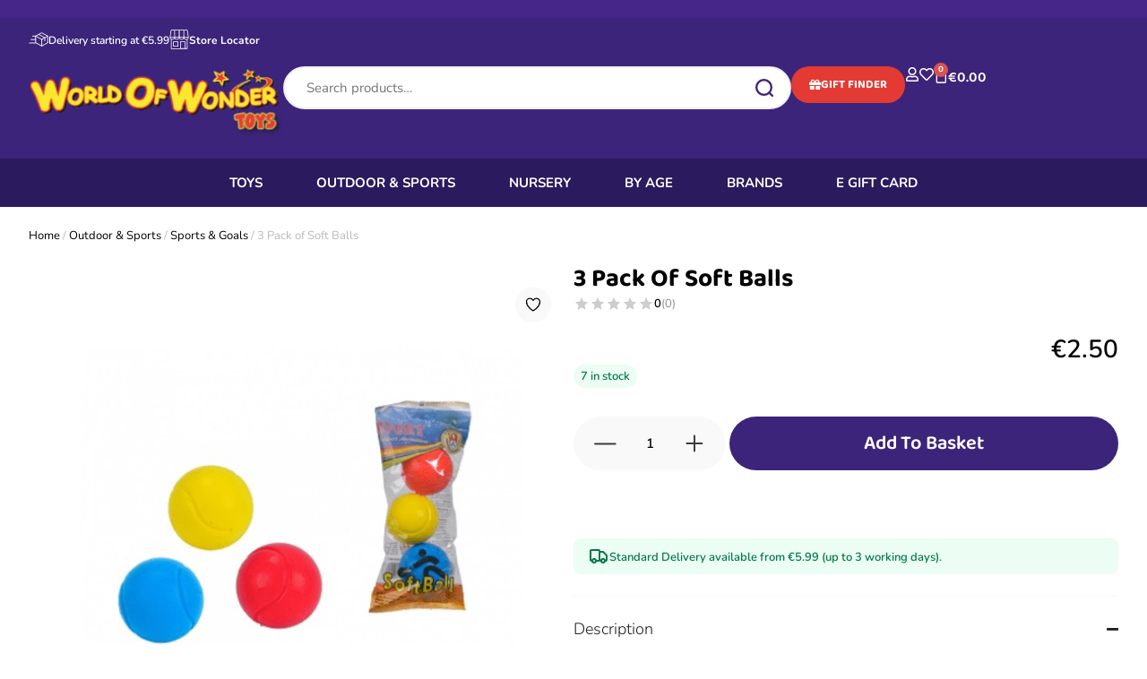

--- FILE ---
content_type: text/html; charset=UTF-8
request_url: https://worldofwondertoys.ie/product/3-pack-of-soft-balls/
body_size: 103695
content:
<!doctype html>
<html lang="en-GB" dir="ltr">
<head>
	<meta charset="UTF-8">
	<meta name="viewport" content="width=device-width, initial-scale=1">
	<link rel="profile" href="https://gmpg.org/xfn/11">
					<script>document.documentElement.className = document.documentElement.className + ' yes-js js_active js'</script>
			<meta name='robots' content='index, follow, max-image-preview:large, max-snippet:-1, max-video-preview:-1' />
	<style>img:is([sizes="auto" i], [sizes^="auto," i]) { contain-intrinsic-size: 3000px 1500px }</style>
	<script id="cookie-law-info-gcm-var-js">
var _ckyGcm = {"status":true,"default_settings":[{"analytics":"denied","advertisement":"denied","functional":"denied","necessary":"granted","ad_user_data":"denied","ad_personalization":"denied","regions":"All"}],"wait_for_update":2000,"url_passthrough":false,"ads_data_redaction":false}</script>
<script id="cookie-law-info-gcm-js" type="text/javascript" src="https://worldofwondertoys.ie/wp-content/plugins/cookie-law-info/lite/frontend/js/gcm.min.js"></script> <script data-minify="1" id="cookieyes" type="text/javascript" src="https://worldofwondertoys.ie/wp-content/cache/min/1/client_data/2e0e9fec835bade5546ef789/script.js?ver=1767178172"></script>
	<!-- This site is optimized with the Yoast SEO plugin v25.4 - https://yoast.com/wordpress/plugins/seo/ -->
	<title>3 Pack of Soft Balls</title>
<link data-wpr-hosted-gf-parameters="family=Nunito%3Aital%2Cwght%400%2C200..1000%3B1%2C200..1000&ver=6.8.2&display=swap" href="https://worldofwondertoys.ie/wp-content/cache/fonts/1/google-fonts/css/6/8/f/8c10e9e9eb5ae155e27498db66598.css" rel="stylesheet">
	<meta name="description" content="3 Pack of Soft Balls - You can never have enough of it! Replacement balls for softball tennis in super trendy colors. Diameter 7cm each." />
	<link rel="canonical" href="https://worldofwondertoys.ie/product/3-pack-of-soft-balls/" />
	<meta property="og:locale" content="en_GB" />
	<meta property="og:type" content="article" />
	<meta property="og:title" content="3 Pack of Soft Balls" />
	<meta property="og:description" content="3 Pack of Soft Balls - You can never have enough of it! Replacement balls for softball tennis in super trendy colors. Diameter 7cm each." />
	<meta property="og:url" content="https://worldofwondertoys.ie/product/3-pack-of-soft-balls/" />
	<meta property="og:site_name" content="World Of Wonder Toys" />
	<meta property="article:publisher" content="https://www.facebook.com/worldofwondertoysandnursery" />
	<meta property="article:modified_time" content="2026-01-11T15:52:40+00:00" />
	<meta property="og:image" content="https://worldofwondertoys.ie/wp-content/uploads/2022/06/3-Pack-of-Soft-Balls.png" />
	<meta property="og:image:width" content="600" />
	<meta property="og:image:height" content="600" />
	<meta property="og:image:type" content="image/png" />
	<meta name="twitter:card" content="summary_large_image" />
	<meta name="twitter:label1" content="Estimated reading time" />
	<meta name="twitter:data1" content="1 minute" />
	<script type="application/ld+json" class="yoast-schema-graph">{"@context":"https://schema.org","@graph":[{"@type":"WebPage","@id":"https://worldofwondertoys.ie/product/3-pack-of-soft-balls/","url":"https://worldofwondertoys.ie/product/3-pack-of-soft-balls/","name":"3 Pack of Soft Balls","isPartOf":{"@id":"https://worldofwondertoys.ie/#website"},"primaryImageOfPage":{"@id":"https://worldofwondertoys.ie/product/3-pack-of-soft-balls/#primaryimage"},"image":{"@id":"https://worldofwondertoys.ie/product/3-pack-of-soft-balls/#primaryimage"},"thumbnailUrl":"https://worldofwondertoys.ie/wp-content/uploads/2022/06/3-Pack-of-Soft-Balls.png","datePublished":"2022-06-16T11:33:41+00:00","dateModified":"2026-01-11T15:52:40+00:00","description":"3 Pack of Soft Balls - You can never have enough of it! Replacement balls for softball tennis in super trendy colors. Diameter 7cm each.","breadcrumb":{"@id":"https://worldofwondertoys.ie/product/3-pack-of-soft-balls/#breadcrumb"},"inLanguage":"en-GB","potentialAction":[{"@type":"ReadAction","target":["https://worldofwondertoys.ie/product/3-pack-of-soft-balls/"]}]},{"@type":"ImageObject","inLanguage":"en-GB","@id":"https://worldofwondertoys.ie/product/3-pack-of-soft-balls/#primaryimage","url":"https://worldofwondertoys.ie/wp-content/uploads/2022/06/3-Pack-of-Soft-Balls.png","contentUrl":"https://worldofwondertoys.ie/wp-content/uploads/2022/06/3-Pack-of-Soft-Balls.png","width":600,"height":600},{"@type":"BreadcrumbList","@id":"https://worldofwondertoys.ie/product/3-pack-of-soft-balls/#breadcrumb","itemListElement":[{"@type":"ListItem","position":1,"name":"Home","item":"https://worldofwondertoys.ie/"},{"@type":"ListItem","position":2,"name":"Shop","item":"https://worldofwondertoys.ie/shop/"},{"@type":"ListItem","position":3,"name":"3 Pack of Soft Balls"}]},{"@type":"WebSite","@id":"https://worldofwondertoys.ie/#website","url":"https://worldofwondertoys.ie/","name":"World Of Wonder Toys","description":"","publisher":{"@id":"https://worldofwondertoys.ie/#organization"},"potentialAction":[{"@type":"SearchAction","target":{"@type":"EntryPoint","urlTemplate":"https://worldofwondertoys.ie/?s={search_term_string}"},"query-input":{"@type":"PropertyValueSpecification","valueRequired":true,"valueName":"search_term_string"}}],"inLanguage":"en-GB"},{"@type":"Organization","@id":"https://worldofwondertoys.ie/#organization","name":"World of Wonder Toys","url":"https://worldofwondertoys.ie/","logo":{"@type":"ImageObject","inLanguage":"en-GB","@id":"https://worldofwondertoys.ie/#/schema/logo/image/","url":"https://worldofwondertoys.ie/wp-content/uploads/2021/06/wowtoys-1.png","contentUrl":"https://worldofwondertoys.ie/wp-content/uploads/2021/06/wowtoys-1.png","width":378,"height":92,"caption":"World of Wonder Toys"},"image":{"@id":"https://worldofwondertoys.ie/#/schema/logo/image/"},"sameAs":["https://www.facebook.com/worldofwondertoysandnursery"]}]}</script>
	<!-- / Yoast SEO plugin. -->


<link rel='dns-prefetch' href='//cdnjs.cloudflare.com' />
<link rel='dns-prefetch' href='//cdn.jsdelivr.net' />
<link rel='dns-prefetch' href='//fonts.googleapis.com' />
<link rel='dns-prefetch' href='//worldofwondertoys.ie' />
<link href='https://fonts.gstatic.com' crossorigin rel='preconnect' />
<link href='https://worldofwondertoys.ie' rel='preconnect' />
<link rel="alternate" type="application/rss+xml" title="World Of Wonder Toys &raquo; Feed" href="https://worldofwondertoys.ie/feed/" />
<link rel="alternate" type="application/rss+xml" title="World Of Wonder Toys &raquo; Comments Feed" href="https://worldofwondertoys.ie/comments/feed/" />
<link rel="alternate" type="application/rss+xml" title="World Of Wonder Toys &raquo; 3 Pack of Soft Balls Comments Feed" href="https://worldofwondertoys.ie/product/3-pack-of-soft-balls/feed/" />
<script>
window._wpemojiSettings = {"baseUrl":"https:\/\/s.w.org\/images\/core\/emoji\/16.0.1\/72x72\/","ext":".png","svgUrl":"https:\/\/s.w.org\/images\/core\/emoji\/16.0.1\/svg\/","svgExt":".svg","source":{"concatemoji":"https:\/\/worldofwondertoys.ie\/wp-includes\/js\/wp-emoji-release.min.js?ver=6.8.2"}};
/*! This file is auto-generated */
!function(s,n){var o,i,e;function c(e){try{var t={supportTests:e,timestamp:(new Date).valueOf()};sessionStorage.setItem(o,JSON.stringify(t))}catch(e){}}function p(e,t,n){e.clearRect(0,0,e.canvas.width,e.canvas.height),e.fillText(t,0,0);var t=new Uint32Array(e.getImageData(0,0,e.canvas.width,e.canvas.height).data),a=(e.clearRect(0,0,e.canvas.width,e.canvas.height),e.fillText(n,0,0),new Uint32Array(e.getImageData(0,0,e.canvas.width,e.canvas.height).data));return t.every(function(e,t){return e===a[t]})}function u(e,t){e.clearRect(0,0,e.canvas.width,e.canvas.height),e.fillText(t,0,0);for(var n=e.getImageData(16,16,1,1),a=0;a<n.data.length;a++)if(0!==n.data[a])return!1;return!0}function f(e,t,n,a){switch(t){case"flag":return n(e,"\ud83c\udff3\ufe0f\u200d\u26a7\ufe0f","\ud83c\udff3\ufe0f\u200b\u26a7\ufe0f")?!1:!n(e,"\ud83c\udde8\ud83c\uddf6","\ud83c\udde8\u200b\ud83c\uddf6")&&!n(e,"\ud83c\udff4\udb40\udc67\udb40\udc62\udb40\udc65\udb40\udc6e\udb40\udc67\udb40\udc7f","\ud83c\udff4\u200b\udb40\udc67\u200b\udb40\udc62\u200b\udb40\udc65\u200b\udb40\udc6e\u200b\udb40\udc67\u200b\udb40\udc7f");case"emoji":return!a(e,"\ud83e\udedf")}return!1}function g(e,t,n,a){var r="undefined"!=typeof WorkerGlobalScope&&self instanceof WorkerGlobalScope?new OffscreenCanvas(300,150):s.createElement("canvas"),o=r.getContext("2d",{willReadFrequently:!0}),i=(o.textBaseline="top",o.font="600 32px Arial",{});return e.forEach(function(e){i[e]=t(o,e,n,a)}),i}function t(e){var t=s.createElement("script");t.src=e,t.defer=!0,s.head.appendChild(t)}"undefined"!=typeof Promise&&(o="wpEmojiSettingsSupports",i=["flag","emoji"],n.supports={everything:!0,everythingExceptFlag:!0},e=new Promise(function(e){s.addEventListener("DOMContentLoaded",e,{once:!0})}),new Promise(function(t){var n=function(){try{var e=JSON.parse(sessionStorage.getItem(o));if("object"==typeof e&&"number"==typeof e.timestamp&&(new Date).valueOf()<e.timestamp+604800&&"object"==typeof e.supportTests)return e.supportTests}catch(e){}return null}();if(!n){if("undefined"!=typeof Worker&&"undefined"!=typeof OffscreenCanvas&&"undefined"!=typeof URL&&URL.createObjectURL&&"undefined"!=typeof Blob)try{var e="postMessage("+g.toString()+"("+[JSON.stringify(i),f.toString(),p.toString(),u.toString()].join(",")+"));",a=new Blob([e],{type:"text/javascript"}),r=new Worker(URL.createObjectURL(a),{name:"wpTestEmojiSupports"});return void(r.onmessage=function(e){c(n=e.data),r.terminate(),t(n)})}catch(e){}c(n=g(i,f,p,u))}t(n)}).then(function(e){for(var t in e)n.supports[t]=e[t],n.supports.everything=n.supports.everything&&n.supports[t],"flag"!==t&&(n.supports.everythingExceptFlag=n.supports.everythingExceptFlag&&n.supports[t]);n.supports.everythingExceptFlag=n.supports.everythingExceptFlag&&!n.supports.flag,n.DOMReady=!1,n.readyCallback=function(){n.DOMReady=!0}}).then(function(){return e}).then(function(){var e;n.supports.everything||(n.readyCallback(),(e=n.source||{}).concatemoji?t(e.concatemoji):e.wpemoji&&e.twemoji&&(t(e.twemoji),t(e.wpemoji)))}))}((window,document),window._wpemojiSettings);
</script>
<link data-minify="1" rel='stylesheet' id='cfw-blocks-styles-css' href='https://worldofwondertoys.ie/wp-content/cache/min/1/wp-content/plugins/checkout-for-woocommerce/build/css/blocks-styles.css?ver=1769329050' media='all' />
<style id='wp-emoji-styles-inline-css'>

	img.wp-smiley, img.emoji {
		display: inline !important;
		border: none !important;
		box-shadow: none !important;
		height: 1em !important;
		width: 1em !important;
		margin: 0 0.07em !important;
		vertical-align: -0.1em !important;
		background: none !important;
		padding: 0 !important;
	}
</style>
<link rel='stylesheet' id='wp-block-library-css' href='https://worldofwondertoys.ie/wp-includes/css/dist/block-library/style.min.css?ver=6.8.2' media='all' />
<link data-minify="1" rel='stylesheet' id='jquery-selectBox-css' href='https://worldofwondertoys.ie/wp-content/cache/min/1/wp-content/plugins/yith-woocommerce-wishlist/assets/css/jquery.selectBox.css?ver=1769329050' media='all' />
<link data-minify="1" rel='stylesheet' id='woocommerce_prettyPhoto_css-css' href='https://worldofwondertoys.ie/wp-content/cache/min/1/wp-content/plugins/woocommerce/assets/css/prettyPhoto.css?ver=1769329050' media='all' />
<link data-minify="1" rel='stylesheet' id='yith-wcwl-main-css' href='https://worldofwondertoys.ie/wp-content/cache/min/1/wp-content/plugins/yith-woocommerce-wishlist/assets/css/style.css?ver=1769329050' media='all' />
<style id='yith-wcwl-main-inline-css'>
 :root { --rounded-corners-radius: 16px; --add-to-cart-rounded-corners-radius: 16px; --color-headers-background: #F4F4F4; --feedback-duration: 3s } 
 :root { --rounded-corners-radius: 16px; --add-to-cart-rounded-corners-radius: 16px; --color-headers-background: #F4F4F4; --feedback-duration: 3s } 
</style>
<style id='global-styles-inline-css'>
:root{--wp--preset--aspect-ratio--square: 1;--wp--preset--aspect-ratio--4-3: 4/3;--wp--preset--aspect-ratio--3-4: 3/4;--wp--preset--aspect-ratio--3-2: 3/2;--wp--preset--aspect-ratio--2-3: 2/3;--wp--preset--aspect-ratio--16-9: 16/9;--wp--preset--aspect-ratio--9-16: 9/16;--wp--preset--color--black: #000000;--wp--preset--color--cyan-bluish-gray: #abb8c3;--wp--preset--color--white: #ffffff;--wp--preset--color--pale-pink: #f78da7;--wp--preset--color--vivid-red: #cf2e2e;--wp--preset--color--luminous-vivid-orange: #ff6900;--wp--preset--color--luminous-vivid-amber: #fcb900;--wp--preset--color--light-green-cyan: #7bdcb5;--wp--preset--color--vivid-green-cyan: #00d084;--wp--preset--color--pale-cyan-blue: #8ed1fc;--wp--preset--color--vivid-cyan-blue: #0693e3;--wp--preset--color--vivid-purple: #9b51e0;--wp--preset--gradient--vivid-cyan-blue-to-vivid-purple: linear-gradient(135deg,rgba(6,147,227,1) 0%,rgb(155,81,224) 100%);--wp--preset--gradient--light-green-cyan-to-vivid-green-cyan: linear-gradient(135deg,rgb(122,220,180) 0%,rgb(0,208,130) 100%);--wp--preset--gradient--luminous-vivid-amber-to-luminous-vivid-orange: linear-gradient(135deg,rgba(252,185,0,1) 0%,rgba(255,105,0,1) 100%);--wp--preset--gradient--luminous-vivid-orange-to-vivid-red: linear-gradient(135deg,rgba(255,105,0,1) 0%,rgb(207,46,46) 100%);--wp--preset--gradient--very-light-gray-to-cyan-bluish-gray: linear-gradient(135deg,rgb(238,238,238) 0%,rgb(169,184,195) 100%);--wp--preset--gradient--cool-to-warm-spectrum: linear-gradient(135deg,rgb(74,234,220) 0%,rgb(151,120,209) 20%,rgb(207,42,186) 40%,rgb(238,44,130) 60%,rgb(251,105,98) 80%,rgb(254,248,76) 100%);--wp--preset--gradient--blush-light-purple: linear-gradient(135deg,rgb(255,206,236) 0%,rgb(152,150,240) 100%);--wp--preset--gradient--blush-bordeaux: linear-gradient(135deg,rgb(254,205,165) 0%,rgb(254,45,45) 50%,rgb(107,0,62) 100%);--wp--preset--gradient--luminous-dusk: linear-gradient(135deg,rgb(255,203,112) 0%,rgb(199,81,192) 50%,rgb(65,88,208) 100%);--wp--preset--gradient--pale-ocean: linear-gradient(135deg,rgb(255,245,203) 0%,rgb(182,227,212) 50%,rgb(51,167,181) 100%);--wp--preset--gradient--electric-grass: linear-gradient(135deg,rgb(202,248,128) 0%,rgb(113,206,126) 100%);--wp--preset--gradient--midnight: linear-gradient(135deg,rgb(2,3,129) 0%,rgb(40,116,252) 100%);--wp--preset--font-size--small: 13px;--wp--preset--font-size--medium: 20px;--wp--preset--font-size--large: 36px;--wp--preset--font-size--x-large: 42px;--wp--preset--spacing--20: 0.44rem;--wp--preset--spacing--30: 0.67rem;--wp--preset--spacing--40: 1rem;--wp--preset--spacing--50: 1.5rem;--wp--preset--spacing--60: 2.25rem;--wp--preset--spacing--70: 3.38rem;--wp--preset--spacing--80: 5.06rem;--wp--preset--shadow--natural: 6px 6px 9px rgba(0, 0, 0, 0.2);--wp--preset--shadow--deep: 12px 12px 50px rgba(0, 0, 0, 0.4);--wp--preset--shadow--sharp: 6px 6px 0px rgba(0, 0, 0, 0.2);--wp--preset--shadow--outlined: 6px 6px 0px -3px rgba(255, 255, 255, 1), 6px 6px rgba(0, 0, 0, 1);--wp--preset--shadow--crisp: 6px 6px 0px rgba(0, 0, 0, 1);}:root { --wp--style--global--content-size: 800px;--wp--style--global--wide-size: 1200px; }:where(body) { margin: 0; }.wp-site-blocks > .alignleft { float: left; margin-right: 2em; }.wp-site-blocks > .alignright { float: right; margin-left: 2em; }.wp-site-blocks > .aligncenter { justify-content: center; margin-left: auto; margin-right: auto; }:where(.wp-site-blocks) > * { margin-block-start: 24px; margin-block-end: 0; }:where(.wp-site-blocks) > :first-child { margin-block-start: 0; }:where(.wp-site-blocks) > :last-child { margin-block-end: 0; }:root { --wp--style--block-gap: 24px; }:root :where(.is-layout-flow) > :first-child{margin-block-start: 0;}:root :where(.is-layout-flow) > :last-child{margin-block-end: 0;}:root :where(.is-layout-flow) > *{margin-block-start: 24px;margin-block-end: 0;}:root :where(.is-layout-constrained) > :first-child{margin-block-start: 0;}:root :where(.is-layout-constrained) > :last-child{margin-block-end: 0;}:root :where(.is-layout-constrained) > *{margin-block-start: 24px;margin-block-end: 0;}:root :where(.is-layout-flex){gap: 24px;}:root :where(.is-layout-grid){gap: 24px;}.is-layout-flow > .alignleft{float: left;margin-inline-start: 0;margin-inline-end: 2em;}.is-layout-flow > .alignright{float: right;margin-inline-start: 2em;margin-inline-end: 0;}.is-layout-flow > .aligncenter{margin-left: auto !important;margin-right: auto !important;}.is-layout-constrained > .alignleft{float: left;margin-inline-start: 0;margin-inline-end: 2em;}.is-layout-constrained > .alignright{float: right;margin-inline-start: 2em;margin-inline-end: 0;}.is-layout-constrained > .aligncenter{margin-left: auto !important;margin-right: auto !important;}.is-layout-constrained > :where(:not(.alignleft):not(.alignright):not(.alignfull)){max-width: var(--wp--style--global--content-size);margin-left: auto !important;margin-right: auto !important;}.is-layout-constrained > .alignwide{max-width: var(--wp--style--global--wide-size);}body .is-layout-flex{display: flex;}.is-layout-flex{flex-wrap: wrap;align-items: center;}.is-layout-flex > :is(*, div){margin: 0;}body .is-layout-grid{display: grid;}.is-layout-grid > :is(*, div){margin: 0;}body{padding-top: 0px;padding-right: 0px;padding-bottom: 0px;padding-left: 0px;}a:where(:not(.wp-element-button)){text-decoration: underline;}:root :where(.wp-element-button, .wp-block-button__link){background-color: #32373c;border-width: 0;color: #fff;font-family: inherit;font-size: inherit;line-height: inherit;padding: calc(0.667em + 2px) calc(1.333em + 2px);text-decoration: none;}.has-black-color{color: var(--wp--preset--color--black) !important;}.has-cyan-bluish-gray-color{color: var(--wp--preset--color--cyan-bluish-gray) !important;}.has-white-color{color: var(--wp--preset--color--white) !important;}.has-pale-pink-color{color: var(--wp--preset--color--pale-pink) !important;}.has-vivid-red-color{color: var(--wp--preset--color--vivid-red) !important;}.has-luminous-vivid-orange-color{color: var(--wp--preset--color--luminous-vivid-orange) !important;}.has-luminous-vivid-amber-color{color: var(--wp--preset--color--luminous-vivid-amber) !important;}.has-light-green-cyan-color{color: var(--wp--preset--color--light-green-cyan) !important;}.has-vivid-green-cyan-color{color: var(--wp--preset--color--vivid-green-cyan) !important;}.has-pale-cyan-blue-color{color: var(--wp--preset--color--pale-cyan-blue) !important;}.has-vivid-cyan-blue-color{color: var(--wp--preset--color--vivid-cyan-blue) !important;}.has-vivid-purple-color{color: var(--wp--preset--color--vivid-purple) !important;}.has-black-background-color{background-color: var(--wp--preset--color--black) !important;}.has-cyan-bluish-gray-background-color{background-color: var(--wp--preset--color--cyan-bluish-gray) !important;}.has-white-background-color{background-color: var(--wp--preset--color--white) !important;}.has-pale-pink-background-color{background-color: var(--wp--preset--color--pale-pink) !important;}.has-vivid-red-background-color{background-color: var(--wp--preset--color--vivid-red) !important;}.has-luminous-vivid-orange-background-color{background-color: var(--wp--preset--color--luminous-vivid-orange) !important;}.has-luminous-vivid-amber-background-color{background-color: var(--wp--preset--color--luminous-vivid-amber) !important;}.has-light-green-cyan-background-color{background-color: var(--wp--preset--color--light-green-cyan) !important;}.has-vivid-green-cyan-background-color{background-color: var(--wp--preset--color--vivid-green-cyan) !important;}.has-pale-cyan-blue-background-color{background-color: var(--wp--preset--color--pale-cyan-blue) !important;}.has-vivid-cyan-blue-background-color{background-color: var(--wp--preset--color--vivid-cyan-blue) !important;}.has-vivid-purple-background-color{background-color: var(--wp--preset--color--vivid-purple) !important;}.has-black-border-color{border-color: var(--wp--preset--color--black) !important;}.has-cyan-bluish-gray-border-color{border-color: var(--wp--preset--color--cyan-bluish-gray) !important;}.has-white-border-color{border-color: var(--wp--preset--color--white) !important;}.has-pale-pink-border-color{border-color: var(--wp--preset--color--pale-pink) !important;}.has-vivid-red-border-color{border-color: var(--wp--preset--color--vivid-red) !important;}.has-luminous-vivid-orange-border-color{border-color: var(--wp--preset--color--luminous-vivid-orange) !important;}.has-luminous-vivid-amber-border-color{border-color: var(--wp--preset--color--luminous-vivid-amber) !important;}.has-light-green-cyan-border-color{border-color: var(--wp--preset--color--light-green-cyan) !important;}.has-vivid-green-cyan-border-color{border-color: var(--wp--preset--color--vivid-green-cyan) !important;}.has-pale-cyan-blue-border-color{border-color: var(--wp--preset--color--pale-cyan-blue) !important;}.has-vivid-cyan-blue-border-color{border-color: var(--wp--preset--color--vivid-cyan-blue) !important;}.has-vivid-purple-border-color{border-color: var(--wp--preset--color--vivid-purple) !important;}.has-vivid-cyan-blue-to-vivid-purple-gradient-background{background: var(--wp--preset--gradient--vivid-cyan-blue-to-vivid-purple) !important;}.has-light-green-cyan-to-vivid-green-cyan-gradient-background{background: var(--wp--preset--gradient--light-green-cyan-to-vivid-green-cyan) !important;}.has-luminous-vivid-amber-to-luminous-vivid-orange-gradient-background{background: var(--wp--preset--gradient--luminous-vivid-amber-to-luminous-vivid-orange) !important;}.has-luminous-vivid-orange-to-vivid-red-gradient-background{background: var(--wp--preset--gradient--luminous-vivid-orange-to-vivid-red) !important;}.has-very-light-gray-to-cyan-bluish-gray-gradient-background{background: var(--wp--preset--gradient--very-light-gray-to-cyan-bluish-gray) !important;}.has-cool-to-warm-spectrum-gradient-background{background: var(--wp--preset--gradient--cool-to-warm-spectrum) !important;}.has-blush-light-purple-gradient-background{background: var(--wp--preset--gradient--blush-light-purple) !important;}.has-blush-bordeaux-gradient-background{background: var(--wp--preset--gradient--blush-bordeaux) !important;}.has-luminous-dusk-gradient-background{background: var(--wp--preset--gradient--luminous-dusk) !important;}.has-pale-ocean-gradient-background{background: var(--wp--preset--gradient--pale-ocean) !important;}.has-electric-grass-gradient-background{background: var(--wp--preset--gradient--electric-grass) !important;}.has-midnight-gradient-background{background: var(--wp--preset--gradient--midnight) !important;}.has-small-font-size{font-size: var(--wp--preset--font-size--small) !important;}.has-medium-font-size{font-size: var(--wp--preset--font-size--medium) !important;}.has-large-font-size{font-size: var(--wp--preset--font-size--large) !important;}.has-x-large-font-size{font-size: var(--wp--preset--font-size--x-large) !important;}
:root :where(.wp-block-pullquote){font-size: 1.5em;line-height: 1.6;}
</style>
<link rel='stylesheet' id='shipping-locations-pro-css' href='https://worldofwondertoys.ie/wp-content/plugins/shipping-locations-pro/public/css/shipping-locations-pro-public.css?ver=2.0' media='all' />
<link rel='stylesheet' id='photoswipe-css' href='https://worldofwondertoys.ie/wp-content/plugins/woocommerce/assets/css/photoswipe/photoswipe.min.css?ver=9.9.5' media='all' />
<link rel='stylesheet' id='photoswipe-default-skin-css' href='https://worldofwondertoys.ie/wp-content/plugins/woocommerce/assets/css/photoswipe/default-skin/default-skin.min.css?ver=9.9.5' media='all' />
<link data-minify="1" rel='stylesheet' id='woocommerce-layout-css' href='https://worldofwondertoys.ie/wp-content/cache/min/1/wp-content/plugins/woocommerce/assets/css/woocommerce-layout.css?ver=1769329050' media='all' />
<link data-minify="1" rel='stylesheet' id='woocommerce-smallscreen-css' href='https://worldofwondertoys.ie/wp-content/cache/min/1/wp-content/plugins/woocommerce/assets/css/woocommerce-smallscreen.css?ver=1769329050' media='only screen and (max-width: 768px)' />
<link data-minify="1" rel='stylesheet' id='woocommerce-general-css' href='https://worldofwondertoys.ie/wp-content/cache/min/1/wp-content/plugins/woocommerce/assets/css/woocommerce.css?ver=1769329050' media='all' />
<style id='woocommerce-inline-inline-css'>
.woocommerce form .form-row .required { visibility: visible; }
</style>
<link rel='stylesheet' id='wt-import-export-for-woo-css' href='https://worldofwondertoys.ie/wp-content/plugins/wt-import-export-for-woo/public/css/wt-import-export-for-woo-public.css?ver=1.0.8' media='all' />
<link data-minify="1" rel='stylesheet' id='se_styles-css' href='https://worldofwondertoys.ie/wp-content/cache/min/1/wp-content/plugins/smart-search-for-woocommerce/assets/css/se-styles.css?ver=1769329050' media='' />
<link data-minify="1" rel='stylesheet' id='hello-elementor-css' href='https://worldofwondertoys.ie/wp-content/cache/min/1/wp-content/themes/hello-elementor/assets/css/reset.css?ver=1769329050' media='all' />
<link data-minify="1" rel='stylesheet' id='hello-elementor-theme-style-css' href='https://worldofwondertoys.ie/wp-content/cache/min/1/wp-content/themes/hello-elementor/assets/css/theme.css?ver=1769329050' media='all' />
<link data-minify="1" rel='stylesheet' id='hello-elementor-header-footer-css' href='https://worldofwondertoys.ie/wp-content/cache/min/1/wp-content/themes/hello-elementor/assets/css/header-footer.css?ver=1769329050' media='all' />
<link rel='stylesheet' id='elementor-frontend-css' href='https://worldofwondertoys.ie/wp-content/plugins/elementor/assets/css/frontend.min.css?ver=3.31.2' media='all' />
<link rel='stylesheet' id='widget-heading-css' href='https://worldofwondertoys.ie/wp-content/plugins/elementor/assets/css/widget-heading.min.css?ver=3.31.2' media='all' />
<link rel='stylesheet' id='widget-icon-box-css' href='https://worldofwondertoys.ie/wp-content/plugins/elementor/assets/css/widget-icon-box.min.css?ver=3.31.2' media='all' />
<link rel='stylesheet' id='widget-off-canvas-css' href='https://worldofwondertoys.ie/wp-content/plugins/elementor-pro/assets/css/widget-off-canvas.min.css?ver=3.31.2' media='all' />
<link rel='stylesheet' id='widget-image-css' href='https://worldofwondertoys.ie/wp-content/plugins/elementor/assets/css/widget-image.min.css?ver=3.31.2' media='all' />
<link rel='stylesheet' id='widget-woocommerce-menu-cart-css' href='https://worldofwondertoys.ie/wp-content/plugins/elementor-pro/assets/css/widget-woocommerce-menu-cart.min.css?ver=3.31.2' media='all' />
<link rel='stylesheet' id='widget-search-css' href='https://worldofwondertoys.ie/wp-content/plugins/elementor-pro/assets/css/widget-search.min.css?ver=3.31.2' media='all' />
<link rel='stylesheet' id='widget-form-css' href='https://worldofwondertoys.ie/wp-content/plugins/elementor-pro/assets/css/widget-form.min.css?ver=3.31.2' media='all' />
<link rel='stylesheet' id='widget-icon-list-css' href='https://worldofwondertoys.ie/wp-content/plugins/elementor/assets/css/widget-icon-list.min.css?ver=3.31.2' media='all' />
<link rel='stylesheet' id='widget-nested-accordion-css' href='https://worldofwondertoys.ie/wp-content/plugins/elementor/assets/css/widget-nested-accordion.min.css?ver=3.31.2' media='all' />
<link rel='stylesheet' id='widget-social-icons-css' href='https://worldofwondertoys.ie/wp-content/plugins/elementor/assets/css/widget-social-icons.min.css?ver=3.31.2' media='all' />
<link rel='stylesheet' id='e-apple-webkit-css' href='https://worldofwondertoys.ie/wp-content/plugins/elementor/assets/css/conditionals/apple-webkit.min.css?ver=3.31.2' media='all' />
<link rel='stylesheet' id='widget-woocommerce-product-images-css' href='https://worldofwondertoys.ie/wp-content/plugins/elementor-pro/assets/css/widget-woocommerce-product-images.min.css?ver=3.31.2' media='all' />
<link rel='stylesheet' id='widget-woocommerce-product-rating-css' href='https://worldofwondertoys.ie/wp-content/plugins/elementor-pro/assets/css/widget-woocommerce-product-rating.min.css?ver=3.31.2' media='all' />
<link rel='stylesheet' id='widget-woocommerce-product-price-css' href='https://worldofwondertoys.ie/wp-content/plugins/elementor-pro/assets/css/widget-woocommerce-product-price.min.css?ver=3.31.2' media='all' />
<link rel='stylesheet' id='widget-woocommerce-product-add-to-cart-css' href='https://worldofwondertoys.ie/wp-content/plugins/elementor-pro/assets/css/widget-woocommerce-product-add-to-cart.min.css?ver=3.31.2' media='all' />
<link rel='stylesheet' id='widget-woocommerce-products-css' href='https://worldofwondertoys.ie/wp-content/plugins/elementor-pro/assets/css/widget-woocommerce-products.min.css?ver=3.31.2' media='all' />
<link rel='stylesheet' id='widget-woocommerce-product-data-tabs-css' href='https://worldofwondertoys.ie/wp-content/plugins/elementor-pro/assets/css/widget-woocommerce-product-data-tabs.min.css?ver=3.31.2' media='all' />
<link data-minify="1" rel='stylesheet' id='elementor-icons-css' href='https://worldofwondertoys.ie/wp-content/cache/min/1/wp-content/plugins/elementor/assets/lib/eicons/css/elementor-icons.min.css?ver=1769329050' media='all' />
<link rel='stylesheet' id='elementor-post-13-css' href='https://worldofwondertoys.ie/wp-content/uploads/elementor/css/post-13.css?ver=1769329034' media='all' />
<link data-minify="1" rel='stylesheet' id='font-awesome-5-all-css' href='https://worldofwondertoys.ie/wp-content/cache/min/1/wp-content/plugins/elementor/assets/lib/font-awesome/css/all.min.css?ver=1769329050' media='all' />
<link rel='stylesheet' id='font-awesome-4-shim-css' href='https://worldofwondertoys.ie/wp-content/plugins/elementor/assets/lib/font-awesome/css/v4-shims.min.css?ver=3.31.2' media='all' />
<link rel='stylesheet' id='elementor-post-379224-css' href='https://worldofwondertoys.ie/wp-content/uploads/elementor/css/post-379224.css?ver=1769329034' media='all' />
<link rel='stylesheet' id='elementor-post-379216-css' href='https://worldofwondertoys.ie/wp-content/uploads/elementor/css/post-379216.css?ver=1769329034' media='all' />
<link rel='stylesheet' id='elementor-post-379218-css' href='https://worldofwondertoys.ie/wp-content/uploads/elementor/css/post-379218.css?ver=1769329035' media='all' />
<link data-minify="1" rel='stylesheet' id='flexible-shipping-free-shipping-css' href='https://worldofwondertoys.ie/wp-content/cache/min/1/wp-content/plugins/flexible-shipping/assets/dist/css/free-shipping.css?ver=1769329050' media='all' />
<link data-minify="1" rel='stylesheet' id='select2-css' href='https://worldofwondertoys.ie/wp-content/cache/min/1/wp-content/plugins/woocommerce/assets/css/select2.css?ver=1769329050' media='all' />
<link data-minify="1" rel='stylesheet' id='yith-ywar-swiper-css' href='https://worldofwondertoys.ie/wp-content/cache/min/1/wp-content/plugins/yith-woocommerce-advanced-reviews-premium/assets/css/swiper/swiper.css?ver=1769329050' media='all' />
<link data-minify="1" rel='stylesheet' id='yith-ywar-simplebar-css' href='https://worldofwondertoys.ie/wp-content/cache/min/1/wp-content/plugins/yith-woocommerce-advanced-reviews-premium/assets/css/simplebar/simplebar.css?ver=1769329050' media='all' />
<link data-minify="1" rel='stylesheet' id='yith-ywar-frontend-css' href='https://worldofwondertoys.ie/wp-content/cache/min/1/wp-content/plugins/yith-woocommerce-advanced-reviews-premium/assets/css/frontend.css?ver=1769329050' media='all' />
<style id='yith-ywar-frontend-inline-css'>
:root{
--ywar-general-color: #0eb7a8;
--ywar-general-hover-icons: #ffffff;
--ywar-stats-background: #f5f5f5;
--ywar-graph-default: #d8d8d8;
--ywar-graph-accent: #12a6b1;
--ywar-graph-percentage: #000000;
--ywar-stars-default: #cdcdcd;
--ywar-stars-accent: #dc9202;
--ywar-avatar-background: #eaeaea;
--ywar-avatar-initials: #acacac;
--ywar-review-border: #dcdcdc;
--ywar-review-shadow: rgba(14, 183, 168, 0.33);
--ywar-review-featured-background-color: #c99a15;
--ywar-review-featured-text-color: #ffffff;
--ywar-review-featured-border-color: #f7c431;
--ywar-review-featured-border-shadow: rgba(247, 196, 49, 0.33);
--ywar-review-staff-background-color: #12a6b1;
--ywar-review-staff-text-color: #ffffff;
--ywar-review-load-more-button-text: #ffffff;
--ywar-review-load-more-button-background: #0eb7a8;
--ywar-review-load-more-button-text-hover: #0eb7a8;
--ywar-review-load-more-button-background-hover: #dcdcdc;
--ywar-like-background: #f5f5f5;
--ywar-like-background-rated: #e3eff0;
--ywar-like-icon: #000000;
--ywar-like-icon-rated: #12a6b1;
--ywar-submit-button-text: #ffffff;
--ywar-submit-button-background: #0eb7a8;
--ywar-submit-button-text-hover: #0eb7a8;
--ywar-submit-button-background-hover: #dcdcdc;
}
</style>
<link data-minify="1" rel='stylesheet' id='yith-wfbt-query-dialog-style-css' href='https://worldofwondertoys.ie/wp-content/cache/min/1/ajax/libs/jquery-modal/0.9.1/jquery.modal.min.css?ver=1769329050' media='all' />
<link data-minify="1" rel='stylesheet' id='yith-wfbt-style-css' href='https://worldofwondertoys.ie/wp-content/cache/min/1/wp-content/plugins/yith-woocommerce-frequently-bought-together-premium/assets/css/yith-wfbt.css?ver=1769329050' media='all' />
<style id='yith-wfbt-style-inline-css'>

                .yith-wfbt-submit-block .yith-wfbt-submit-button{background: #222222;color: #ffffff;border-color: #222222;}
                .yith-wfbt-submit-block .yith-wfbt-submit-button:hover{background: #222222;color: #ffffff;border-color: #222222;}
                .yith-wfbt-form{background: #ffffff;}
</style>
<link data-minify="1" rel='stylesheet' id='woo_discount_pro_style-css' href='https://worldofwondertoys.ie/wp-content/cache/min/1/wp-content/plugins/woo-discount-rules-pro/Assets/Css/awdr_style.css?ver=1769329050' media='all' />
<link data-minify="1" rel='stylesheet' id='lightcase-css' href='https://worldofwondertoys.ie/wp-content/cache/min/1/wp-content/plugins/gift-wrapper-for-woocommerce/assets/css/lightcase.min.css?ver=1769329050' media='all' />
<link data-minify="1" rel='stylesheet' id='gtw-frontend-css' href='https://worldofwondertoys.ie/wp-content/cache/min/1/wp-content/plugins/gift-wrapper-for-woocommerce/assets/css/frontend.css?ver=1769329050' media='all' />
<link data-minify="1" rel='stylesheet' id='ths-main-menu-css' href='https://worldofwondertoys.ie/wp-content/cache/min/1/wp-content/themes/hello-elementor-child/inc/main-menu/assets/css/main-menu.css?ver=1769329050' media='all' />
<link data-minify="1" rel='stylesheet' id='wow-mobile-menu-css' href='https://worldofwondertoys.ie/wp-content/cache/min/1/wp-content/themes/hello-elementor-child/inc/mobile-menu/css/style.css?ver=1769329049' media='all' />

<link rel='stylesheet' id='parent-css' href='https://worldofwondertoys.ie/wp-content/themes/hello-elementor/style.css?ver=6.8.2' media='all' />
<link data-minify="1" rel='stylesheet' id='child-styles-css' href='https://worldofwondertoys.ie/wp-content/cache/min/1/wp-content/themes/hello-elementor-child/child-styles.css?ver=1769329050' media='all' />
<link data-minify="1" rel='stylesheet' id='wow-style-css' href='https://worldofwondertoys.ie/wp-content/cache/min/1/wp-content/themes/hello-elementor-child/dist/css/style.css?ver=1769329049' media='all' />
<link data-minify="1" rel='stylesheet' id='ths-swiper-css' href='https://worldofwondertoys.ie/wp-content/cache/min/1/npm/swiper@11/swiper-bundle.min.css?ver=1769329050' media='all' />
<link data-minify="1" rel='stylesheet' id='elementor-gf-local-dmsans-css' href='https://worldofwondertoys.ie/wp-content/cache/min/1/wp-content/uploads/elementor/google-fonts/css/dmsans.css?ver=1769329050' media='all' />
<link data-minify="1" rel='stylesheet' id='elementor-gf-local-baloo2-css' href='https://worldofwondertoys.ie/wp-content/cache/min/1/wp-content/uploads/elementor/google-fonts/css/baloo2.css?ver=1769329050' media='all' />
<link rel='stylesheet' id='elementor-icons-shared-0-css' href='https://worldofwondertoys.ie/wp-content/plugins/elementor/assets/lib/font-awesome/css/fontawesome.min.css?ver=5.15.3' media='all' />
<link data-minify="1" rel='stylesheet' id='elementor-icons-fa-solid-css' href='https://worldofwondertoys.ie/wp-content/cache/min/1/wp-content/plugins/elementor/assets/lib/font-awesome/css/solid.min.css?ver=1769329050' media='all' />
<link data-minify="1" rel='stylesheet' id='elementor-icons-fa-regular-css' href='https://worldofwondertoys.ie/wp-content/cache/min/1/wp-content/plugins/elementor/assets/lib/font-awesome/css/regular.min.css?ver=1769329050' media='all' />
<link data-minify="1" rel='stylesheet' id='elementor-icons-fa-brands-css' href='https://worldofwondertoys.ie/wp-content/cache/min/1/wp-content/plugins/elementor/assets/lib/font-awesome/css/brands.min.css?ver=1769329050' media='all' />
<script type="text/template" id="tmpl-variation-template">
	<div class="woocommerce-variation-description">{{{ data.variation.variation_description }}}</div>
	<div class="woocommerce-variation-price">{{{ data.variation.price_html }}}</div>
	<div class="woocommerce-variation-availability">{{{ data.variation.availability_html }}}</div>
</script>
<script type="text/template" id="tmpl-unavailable-variation-template">
	<p role="alert">Sorry, this product is unavailable. Please choose a different combination.</p>
</script>
<script src="https://worldofwondertoys.ie/wp-includes/js/jquery/jquery.min.js?ver=3.7.1" id="jquery-core-js"></script>
<script src="https://worldofwondertoys.ie/wp-includes/js/jquery/jquery-migrate.min.js?ver=3.4.1" id="jquery-migrate-js"></script>
<script id="print-invoices-packing-slip-labels-for-woocommerce_public-js-extra">
var wf_pklist_params_public = {"show_document_preview":"No","document_access_type":"logged_in","is_user_logged_in":"","msgs":{"invoice_number_prompt_free_order":"\u2018Generate invoice for free orders\u2019 is disabled in Invoice settings > Advanced. You are attempting to generate invoice for this free order. Proceed?","creditnote_number_prompt":"Refund in this order seems not having credit number yet. Do you want to manually generate one ?","invoice_number_prompt_no_from_addr":"Please fill the `from address` in the plugin's general settings.","invoice_title_prompt":"Invoice","invoice_number_prompt":"number has not been generated yet. Do you want to manually generate one ?","pop_dont_show_again":false,"request_error":"Request error.","error_loading_data":"Error loading data.","min_value_error":"minimum value should be","generating_document_text":"Generating document...","new_tab_open_error":"Failed to open new tab. Please check your browser settings."}};
</script>
<script data-minify="1" src="https://worldofwondertoys.ie/wp-content/cache/min/1/wp-content/plugins/print-invoices-packing-slip-labels-for-woocommerce/public/js/wf-woocommerce-packing-list-public.js?ver=1767178172" id="print-invoices-packing-slip-labels-for-woocommerce_public-js"></script>
<script src="https://worldofwondertoys.ie/wp-content/plugins/woocommerce/assets/js/jquery-blockui/jquery.blockUI.min.js?ver=2.7.0-wc.9.9.5" id="jquery-blockui-js" data-wp-strategy="defer"></script>
<script id="wc-add-to-cart-js-extra">
var wc_add_to_cart_params = {"ajax_url":"\/wp-admin\/admin-ajax.php","wc_ajax_url":"\/?wc-ajax=%%endpoint%%","i18n_view_cart":"View basket","cart_url":"https:\/\/worldofwondertoys.ie\/cart\/","is_cart":"","cart_redirect_after_add":"no"};
</script>
<script src="https://worldofwondertoys.ie/wp-content/plugins/woocommerce/assets/js/frontend/add-to-cart.min.js?ver=9.9.5" id="wc-add-to-cart-js" defer data-wp-strategy="defer"></script>
<script src="https://worldofwondertoys.ie/wp-content/plugins/woocommerce/assets/js/zoom/jquery.zoom.min.js?ver=1.7.21-wc.9.9.5" id="zoom-js" defer data-wp-strategy="defer"></script>
<script src="https://worldofwondertoys.ie/wp-content/plugins/woocommerce/assets/js/flexslider/jquery.flexslider.min.js?ver=2.7.2-wc.9.9.5" id="flexslider-js" defer data-wp-strategy="defer"></script>
<script src="https://worldofwondertoys.ie/wp-content/plugins/woocommerce/assets/js/photoswipe/photoswipe.min.js?ver=4.1.1-wc.9.9.5" id="photoswipe-js" defer data-wp-strategy="defer"></script>
<script src="https://worldofwondertoys.ie/wp-content/plugins/woocommerce/assets/js/photoswipe/photoswipe-ui-default.min.js?ver=4.1.1-wc.9.9.5" id="photoswipe-ui-default-js" defer data-wp-strategy="defer"></script>
<script id="wc-single-product-js-extra">
var wc_single_product_params = {"i18n_required_rating_text":"Please select a rating","i18n_rating_options":["1 of 5 stars","2 of 5 stars","3 of 5 stars","4 of 5 stars","5 of 5 stars"],"i18n_product_gallery_trigger_text":"View full-screen image gallery","review_rating_required":"yes","flexslider":{"rtl":false,"animation":"slide","smoothHeight":true,"directionNav":false,"controlNav":"thumbnails","slideshow":false,"animationSpeed":500,"animationLoop":false,"allowOneSlide":false},"zoom_enabled":"1","zoom_options":[],"photoswipe_enabled":"1","photoswipe_options":{"shareEl":false,"closeOnScroll":false,"history":false,"hideAnimationDuration":0,"showAnimationDuration":0},"flexslider_enabled":"1"};
</script>
<script src="https://worldofwondertoys.ie/wp-content/plugins/woocommerce/assets/js/frontend/single-product.min.js?ver=9.9.5" id="wc-single-product-js" defer data-wp-strategy="defer"></script>
<script src="https://worldofwondertoys.ie/wp-content/plugins/woocommerce/assets/js/js-cookie/js.cookie.min.js?ver=2.1.4-wc.9.9.5" id="js-cookie-js" defer data-wp-strategy="defer"></script>
<script id="woocommerce-js-extra">
var woocommerce_params = {"ajax_url":"\/wp-admin\/admin-ajax.php","wc_ajax_url":"\/?wc-ajax=%%endpoint%%","i18n_password_show":"Show password","i18n_password_hide":"Hide password"};
</script>
<script src="https://worldofwondertoys.ie/wp-content/plugins/woocommerce/assets/js/frontend/woocommerce.min.js?ver=9.9.5" id="woocommerce-js" defer data-wp-strategy="defer"></script>
<script data-minify="1" src="https://worldofwondertoys.ie/wp-content/cache/min/1/wp-content/plugins/wt-import-export-for-woo/public/js/wt-import-export-for-woo-public.js?ver=1767178172" id="wt-import-export-for-woo-js"></script>
<script id="kk-script-js-extra">
var fetchCartItems = {"ajax_url":"https:\/\/worldofwondertoys.ie\/wp-admin\/admin-ajax.php","action":"kk_wc_fetchcartitems","nonce":"ba40985d99","currency":"EUR"};
</script>
<script data-minify="1" src="https://worldofwondertoys.ie/wp-content/cache/min/1/wp-content/plugins/kliken-marketing-for-google/assets/kk-script.js?ver=1767178172" id="kk-script-js"></script>
<script data-minify="1" src="https://worldofwondertoys.ie/wp-content/cache/min/1/wp-content/themes/hello-elementor-child/inc/elementor/widgets/main.js?ver=1767178172" id="gift-finder-script-js"></script>
<script src="https://worldofwondertoys.ie/wp-content/plugins/elementor/assets/lib/font-awesome/js/v4-shims.min.js?ver=3.31.2" id="font-awesome-4-shim-js"></script>
<script src="https://worldofwondertoys.ie/wp-includes/js/underscore.min.js?ver=1.13.7" id="underscore-js"></script>
<script id="wp-util-js-extra">
var _wpUtilSettings = {"ajax":{"url":"\/wp-admin\/admin-ajax.php"}};
</script>
<script src="https://worldofwondertoys.ie/wp-includes/js/wp-util.min.js?ver=6.8.2" id="wp-util-js"></script>
<script id="wc-add-to-cart-variation-js-extra">
var wc_add_to_cart_variation_params = {"wc_ajax_url":"\/?wc-ajax=%%endpoint%%","i18n_no_matching_variations_text":"Sorry, no products matched your selection. Please choose a different combination.","i18n_make_a_selection_text":"Please select some product options before adding this product to your basket.","i18n_unavailable_text":"Sorry, this product is unavailable. Please choose a different combination."};
var wc_add_to_cart_variation_params = {"wc_ajax_url":"\/?wc-ajax=%%endpoint%%","i18n_no_matching_variations_text":"Sorry, no products matched your selection. Please choose a different combination.","i18n_make_a_selection_text":"Please select some product options before adding this product to your basket.","i18n_unavailable_text":"Sorry, this product is unavailable. Please choose a different combination.","i18n_reset_alert_text":"Your selection has been reset. Please select some product options before adding this product to your cart."};
</script>
<script src="https://worldofwondertoys.ie/wp-content/plugins/woocommerce/assets/js/frontend/add-to-cart-variation.min.js?ver=9.9.5" id="wc-add-to-cart-variation-js" defer data-wp-strategy="defer"></script>
<script src="https://worldofwondertoys.ie/wp-content/plugins/gift-wrapper-for-woocommerce/assets/js/lightcase.min.js?ver=5.4.0" id="lightcase-js"></script>
<script data-minify="1" src="https://worldofwondertoys.ie/wp-content/cache/min/1/wp-content/plugins/gift-wrapper-for-woocommerce/assets/js/gtw-lightcase-enhanced.js?ver=1767178172" id="gtw-lightcase-js"></script>
<script id="gtw-frontend-js-extra">
var gtw_frontend_params = {"gift_wrapper_nonce":"6c145ce4f9","order_gift_wrapper_nonce":"0b28e452fa","popup_gift_wrapper_nonce":"922eb08be9","order_gift_wrapper_field_type":"1","order_gift_wrapper_display_type":"1","remove_order_gift_wrapper_msg":"Are you sure you want to remove order gift wrapper?","ajaxurl":"https:\/\/worldofwondertoys.ie\/wp-admin\/admin-ajax.php"};
</script>
<script data-minify="1" src="https://worldofwondertoys.ie/wp-content/cache/min/1/wp-content/plugins/gift-wrapper-for-woocommerce/assets/js/frontend.js?ver=1767178172" id="gtw-frontend-js"></script>
<script data-minify="1" src="https://worldofwondertoys.ie/wp-content/cache/min/1/wp-content/themes/hello-elementor-child/inc/mobile-menu/assets/js/mobile-menu.js?ver=1767178172" id="wow-mobile-menu-js"></script>
<script data-minify="1" src="https://worldofwondertoys.ie/wp-content/cache/min/1/wp-content/themes/hello-elementor-child/dist/js/js.bundle.js?ver=1767178172" id="wow-js-js"></script>
<script data-minify="1" src="https://worldofwondertoys.ie/wp-content/cache/min/1/npm/swiper@11/swiper-bundle.min.js?ver=1767178173" id="ths-swiper-js"></script>
		<script>
			window.wc_ga_pro = {};

			window.wc_ga_pro.ajax_url = 'https://worldofwondertoys.ie/wp-admin/admin-ajax.php';

			window.wc_ga_pro.available_gateways = {"klarna_payments":"Klarna","stripe":"Credit \/ Debit Card"};

			// interpolate json by replacing placeholders with variables (only used by UA tracking)
			window.wc_ga_pro.interpolate_json = function( object, variables ) {

				if ( ! variables ) {
					return object;
				}

				let j = JSON.stringify( object );

				for ( let k in variables ) {
					j = j.split( '{$' + k + '}' ).join( variables[ k ] );
				}

				return JSON.parse( j );
			};

			// return the title for a payment gateway
			window.wc_ga_pro.get_payment_method_title = function( payment_method ) {
				return window.wc_ga_pro.available_gateways[ payment_method ] || payment_method;
			};

			// check if an email is valid
			window.wc_ga_pro.is_valid_email = function( email ) {
				return /[^\s@]+@[^\s@]+\.[^\s@]+/.test( email );
			};
		</script>
				<!-- Google tag (gtag.js) -->
		<script async src='https://www.googletagmanager.com/gtag/js?id=G-1QQMJMDL3M&l=dataLayer'></script>
		<script >

			window.dataLayer = window.dataLayer || [];

			function gtag() {
				dataLayer.push(arguments);
			}

			gtag('js', new Date());

			gtag('config', 'G-1QQMJMDL3M', {"cookie_domain":"auto"});

			gtag('consent', 'default', {"analytics_storage":"denied","ad_storage":"denied","ad_user_data":"denied","ad_personalization":"denied","region":["AT","BE","BG","HR","CY","CZ","DK","EE","FI","FR","DE","GR","HU","IS","IE","IT","LV","LI","LT","LU","MT","NL","NO","PL","PT","RO","SK","SI","ES","SE","GB","CH"]});(function($) {
	$(function () {

		const consentMap = {
			statistics: [ 'analytics_storage' ],
			marketing: [ 'ad_storage', 'ad_user_data', 'ad_personalization' ]
		};

		// eslint-disable-next-line camelcase -- `wp_has_consent` is defined by the WP Consent API plugin.
		if ( typeof window.wp_has_consent === 'function' ) {
			console.log('has consent');

			// eslint-disable-next-line camelcase -- `wp_consent_type` is defined by the WP Consent API plugin.
			if ( window.wp_consent_type === undefined ) {
				window.wp_consent_type = 'optin';
			}

			const consentState = {};

			for ( const [ category, types ] of Object.entries( consentMap ) ) {
				// eslint-disable-next-line camelcase, no-undef -- `consent_api_get_cookie`, `constent_api` is defined by the WP Consent API plugin.
				if ( consent_api_get_cookie( window.consent_api.cookie_prefix + '_' + category ) !== '' ) {
					// eslint-disable-next-line camelcase, no-undef -- `wp_has_consent` is defined by the WP Consent API plugin.
					const hasConsent = wp_has_consent( category ) ? 'granted' : 'denied';

					types.forEach( ( type ) => {
						consentState[ type ] = hasConsent;
					} );
				}
			}

			if ( Object.keys( consentState ).length > 0 ) {
				gtag( 'consent', 'update', consentState );
			}
		}

		document.addEventListener( 'wp_listen_for_consent_change', ( event ) => {
			const consentUpdate = {};
			const types = consentMap[ Object.keys( event.detail )[ 0 ] ];
			const state = Object.values( event.detail )[ 0 ] === 'allow' ? 'granted' : 'denied';

			if ( types === undefined ) {
				return
			}

			types.forEach( ( type ) => {
				consentUpdate[ type ] = state;
			} );

			if ( Object.keys( consentUpdate ).length > 0 ) {
				gtag( 'consent', 'update', consentUpdate );
			}
		} );
	});
})(jQuery);
			
			(function() {

				const event = document.createEvent('Event');

				event.initEvent( 'wc_google_analytics_pro_gtag_loaded', true, true );

				document.dispatchEvent( event );
			})();
		</script>
		<link rel="https://api.w.org/" href="https://worldofwondertoys.ie/wp-json/" /><link rel="alternate" title="JSON" type="application/json" href="https://worldofwondertoys.ie/wp-json/wp/v2/product/197634" /><link rel="EditURI" type="application/rsd+xml" title="RSD" href="https://worldofwondertoys.ie/xmlrpc.php?rsd" />
<meta name="generator" content="WordPress 6.8.2" />
<meta name="generator" content="WooCommerce 9.9.5" />
<link rel='shortlink' href='https://worldofwondertoys.ie/?p=197634' />
<link rel="alternate" title="oEmbed (JSON)" type="application/json+oembed" href="https://worldofwondertoys.ie/wp-json/oembed/1.0/embed?url=https%3A%2F%2Fworldofwondertoys.ie%2Fproduct%2F3-pack-of-soft-balls%2F" />
<link rel="alternate" title="oEmbed (XML)" type="text/xml+oembed" href="https://worldofwondertoys.ie/wp-json/oembed/1.0/embed?url=https%3A%2F%2Fworldofwondertoys.ie%2Fproduct%2F3-pack-of-soft-balls%2F&#038;format=xml" />
<!-- start Simple Custom CSS and JS -->
<script>
/* Add your JavaScript code here.*/
document.addEventListener("DOMContentLoaded", () => {
  const divContent = document.getElementsByClassName("jet-smart-filters-checkboxes jet-filter jet-filter-indexed")[0];

    if(divContent && divContent.innerHTML == "") {
        divContent.innerHTML = "This filter has no items.";
    }
});


    


</script>
<!-- end Simple Custom CSS and JS -->
<!-- start Simple Custom CSS and JS -->
<script>
document.addEventListener("DOMContentLoaded", function() {
    var buttonNext = document.getElementById("wpmc-next");
	
	if (buttonNext === null) {
		return;
	}

    buttonNext.addEventListener("click", function() {
        var stripePaymentDataDiv = document.getElementById("stripe-payment-data");
        var existingImage = stripePaymentDataDiv.querySelector("img[src='https://worldofwondertoys.ie/wp-content/uploads/2024/02/cards_img.svg']");

        if (!existingImage) {
            var cardImg = document.createElement("img");
            cardImg.src = "https://worldofwondertoys.ie/wp-content/uploads/2024/02/cards_img.svg";

            var savedPaymentMethodsDiv = stripePaymentDataDiv.querySelector(".woocommerce-SavedPaymentMethods");

            stripePaymentDataDiv.insertBefore(cardImg, savedPaymentMethodsDiv);
        } else {
        }
    });
});

jQuery(document).ready(function($){
      // Remove <br> tag from anchor elements with class 'checkout-button'
      $('.checkout-button').find('br').remove();
    });
</script>
<!-- end Simple Custom CSS and JS -->
<!-- start Simple Custom CSS and JS -->
<style>
.woocommerce-checkout button#wpmc-skip-login:hover, .woocommerce-checkout button#wpmc-next:hover, .woocommerce-checkout button#place_order:hover{
	background: #6B0080 !important;
}
.woocommerce-checkout button#wpmc-back-to-cart,.woocommerce-checkout button#wpmc-prev{
	background: #A569BD !important;
}
.woocommerce-checkout button#wpmc-back-to-cart:hover,.woocommerce-checkout button#wpmc-prev:hover{
	background: #8E44AD !important;
}
.woocommerce-cart .wc-proceed-to-checkout .checkout-button:hover {
	background: #6B0080 !important;
}
.jet-wishlist-button__container a {
    padding-top: 0 !important;
}
.jet-filters-pagination__item.prev-next.prev:hover .jet-filters-pagination__link{
    background: #A569BD !important;
    color: #fff    
}
.archive .jet-wishlist-button__label {
  color: #800080;
}
/* Cart page ATC button style start */
.page-id-8 .cart-collaterals .ajax_add_to_cart.add_to_cart_button {
  background-color: #800080 !important;
  color: white !important;
}
.page-id-8 .cart-collaterals .ajax_add_to_cart.add_to_cart_button br{
  display: none;
}
/* Cart page ATC button style end */

/* Checkout page buttons style start */
.ctm_checkout_sec .wpmc-nav-wrapper #wpmc-back-to-cart {
    background: #A569BD !important;
  }
  .ctm_checkout_sec .wpmc-nav-wrapper #wpmc-skip-login {
    background: #800080 !important;
  }
  
  .ctm_checkout_sec .wpmc-nav-wrapper #wpmc-next{
    background: #800080 !important;
  }
  
  .ctm_checkout_sec #place_order{
    background: #800080 !important; 
  }
/* Checkout page buttons style end */

/* Remove duplicated product cateory on filter */
.ctm-pro-category li.product-category.product {
    display: none !important;
}

.woocommerce-page ul.products-category-div {
    padding: 0 !important;
    list-style: none !important;
    grid-column-gap: 24px !important;
    grid-row-gap: 40px !important;
    grid-template-columns: repeat(12,1fr) !important;
    overflow: hidden !important;
}

.woocommerce-page ul.products-category-div li.product-category {
    grid-column: span 3 !important;
    text-align: center !important;
    float: unset !important;
    width: 100% !important;
    margin: 0 !important;
}
.woocommerce-page ul.products-category-div::before, .woocommerce-page ul.products-category-div::after {
    content: unset !important;
}
.woocommerce-page ul.products-category-div li.product-category h2 {
    font-size: 21px !important;
    line-height: 29px !important;
    color: #32355d !important;
    font-weight: 700 !important;
}

@media (max-width: 1024px){
	.woocommerce-cart  .cart-collaterals {
		display: inline !important;
		grid-template-columns: 1fr !important;
		-moz-column-gap: 32px !important;
		column-gap: 32px !important;
	}
	.woocommerce-page ul.products-category-div li.product-category {
        grid-column: span 4 !important;
    }
}
@media (max-width: 767px){
    .woocommerce-page ul.products-category-div li.product-category {
        grid-column: span 6 !important;
    }
}

.woocommerce-checkout .iti__selected-country:hover,
.woocommerce-checkout .iti__selected-country {
	background: transparent;
}

.woocommerce-checkout .iti--inline-dropdown .iti__dropdown-content {
	z-index: 9999;
}</style>
<!-- end Simple Custom CSS and JS -->
<script data-minify="1"
            async
            data-environment="playground"
            src="https://worldofwondertoys.ie/wp-content/cache/min/1/web-sdk/v1/klarna.js?ver=1767178173"
            data-client-id="klarna_live_client_VU0pMVVjWXVIZih4MUo3dW1wRG9sb2F4KkchJVlQckcsMjY4OTRlMDgtYzkyYi00ZTJiLWExMWQtYWUzODRlZTQ0YzllLDEsZitpd2lPV01INU9QWGlxNGUvZWV2Z2ZVOTRkM2lscFhLUUd2a0toS1lJaz0"
    ></script><meta name="description" content="3 softball
 	7cm in diameter
 	Age 3+ years">
	<noscript><style>.woocommerce-product-gallery{ opacity: 1 !important; }</style></noscript>
	<meta name="generator" content="Elementor 3.31.2; features: additional_custom_breakpoints, e_element_cache; settings: css_print_method-external, google_font-enabled, font_display-auto">
<!-- Global site tag (gtag.js) - Google Analytics -->
<script async src="https://www.googletagmanager.com/gtag/js?id=G-2WYYN7CXR6"></script>
<script>
  window.dataLayer = window.dataLayer || [];
  function gtag(){dataLayer.push(arguments);}
  gtag('js', new Date());

  gtag('config', 'G-2WYYN7CXR6');
</script>
			<style>
				.e-con.e-parent:nth-of-type(n+4):not(.e-lazyloaded):not(.e-no-lazyload),
				.e-con.e-parent:nth-of-type(n+4):not(.e-lazyloaded):not(.e-no-lazyload) * {
					background-image: none !important;
				}
				@media screen and (max-height: 1024px) {
					.e-con.e-parent:nth-of-type(n+3):not(.e-lazyloaded):not(.e-no-lazyload),
					.e-con.e-parent:nth-of-type(n+3):not(.e-lazyloaded):not(.e-no-lazyload) * {
						background-image: none !important;
					}
				}
				@media screen and (max-height: 640px) {
					.e-con.e-parent:nth-of-type(n+2):not(.e-lazyloaded):not(.e-no-lazyload),
					.e-con.e-parent:nth-of-type(n+2):not(.e-lazyloaded):not(.e-no-lazyload) * {
						background-image: none !important;
					}
				}
			</style>
			<noscript><style>.lazyload[data-src]{display:none !important;}</style></noscript><style>.lazyload{background-image:none !important;}.lazyload:before{background-image:none !important;}</style><link rel="icon" href="https://worldofwondertoys.ie/wp-content/uploads/2021/03/favicon.png" sizes="32x32" />
<link rel="icon" href="https://worldofwondertoys.ie/wp-content/uploads/2021/03/favicon.png" sizes="192x192" />
<link rel="apple-touch-icon" href="https://worldofwondertoys.ie/wp-content/uploads/2021/03/favicon.png" />
<meta name="msapplication-TileImage" content="https://worldofwondertoys.ie/wp-content/uploads/2021/03/favicon.png" />
<script data-minify="1"
      async
      data-environment="production"
      src="https://worldofwondertoys.ie/wp-content/cache/min/1/web-sdk/v1/klarna.js?ver=1767178173"
      data-client-id="klarna_live_client_VU0pMVVjWXVIZih4MUo3dW1wRG9sb2F4KkchJVlQckcsMjY4OTRlMDgtYzkyYi00ZTJiLWExMWQtYWUzODRlZTQ0YzllLDEsZitpd2lPV01INU9QWGlxNGUvZWV2Z2ZVOTRkM2lscFhLUUd2a0toS1lJaz0"
    ></script>
<script type="text/javascript">
    (function(c,l,a,r,i,t,y){
        c[a]=c[a]||function(){(c[a].q=c[a].q||[]).push(arguments)};
        t=l.createElement(r);t.async=1;t.src="https://www.clarity.ms/tag/"+i;
        y=l.getElementsByTagName(r)[0];y.parentNode.insertBefore(t,y);
    })(window, document, "clarity", "script", "riw5bxfuxu");
</script>
<meta name="generator" content="WP Rocket 3.19.4" data-wpr-features="wpr_minify_js wpr_minify_css wpr_cdn wpr_host_fonts_locally wpr_desktop" /></head>
<body class="wp-singular product-template-default single single-product postid-197634 wp-custom-logo wp-embed-responsive wp-theme-hello-elementor wp-child-theme-hello-elementor-child theme-hello-elementor woocommerce woocommerce-page woocommerce-no-js yith-ywar-product-page hello-elementor-default elementor-default elementor-template-full-width elementor-kit-13 elementor-page-379218 snize-disable-scroll-filter">


<a class="skip-link screen-reader-text" href="#content">Skip to content</a>

		<header data-rocket-location-hash="ee9a39b7ed235e232e4e28b96a154158" data-elementor-type="header" data-elementor-id="379224" class="elementor elementor-379224 elementor-location-header" data-elementor-post-type="elementor_library">
			<div class="elementor-element elementor-element-ea72763 e-flex e-con-boxed e-con e-parent" data-id="ea72763" data-element_type="container" data-settings="{&quot;background_background&quot;:&quot;classic&quot;}">
					<div data-rocket-location-hash="da3b654b339ed49f0234db69a353a170" class="e-con-inner">
					</div>
				</div>
		<div class="elementor-element elementor-element-72fcadf8 header e-flex e-con-boxed e-con e-parent" data-id="72fcadf8" data-element_type="container" data-settings="{&quot;background_background&quot;:&quot;classic&quot;}">
					<div data-rocket-location-hash="db09287dc3941bcac9abe956715ef14a" class="e-con-inner">
		<div class="elementor-element elementor-element-7de9bc5e e-con-full e-flex e-con e-child" data-id="7de9bc5e" data-element_type="container">
				<div class="elementor-element elementor-element-2eff0bda elementor-position-left elementor-hidden-mobile elementor-view-default elementor-mobile-position-top elementor-widget elementor-widget-icon-box" data-id="2eff0bda" data-element_type="widget" data-widget_type="icon-box.default">
				<div class="elementor-widget-container">
							<div class="elementor-icon-box-wrapper">

						<div class="elementor-icon-box-icon">
				<span  class="elementor-icon">
				<svg xmlns="http://www.w3.org/2000/svg" width="24" height="18" viewBox="0 0 24 18" fill="none"><path d="M19.6564 10.8346V6.94107L12.1836 2.93527M23.1924 5.00175L15.9507 9.00007M15.9507 9.00007L8.57031 5.00175M15.9507 9.00007L15.8809 16.9968M8.53024 13.3565H1M8.53024 9.17436H2.93635M8.53024 4.99226H4.87269M23.2769 12.6913V5.30867C23.2763 5.20203 23.2468 5.09743 23.1913 5.00541C23.1359 4.91339 23.0564 4.83721 22.961 4.78455L16.1816 1.07824C16.0902 1.02699 15.9866 1 15.8811 1C15.7756 1 15.672 1.02699 15.5807 1.07824L8.80121 4.78455C8.7058 4.83721 8.62636 4.91339 8.57091 5.00541C8.51545 5.09743 8.48594 5.20203 8.48535 5.30867V12.6913C8.48594 12.798 8.51545 12.9026 8.57091 12.9946C8.62636 13.0866 8.7058 13.1628 8.80121 13.2155L15.5807 16.9218C15.672 16.973 15.7756 17 15.8811 17C15.9866 17 16.0902 16.973 16.1816 16.9218L22.961 13.2155C23.0564 13.1628 23.1359 13.0866 23.1913 12.9946C23.2468 12.9026 23.2763 12.798 23.2769 12.6913Z" stroke="white" stroke-linecap="round" stroke-linejoin="round"></path></svg>				</span>
			</div>
			
						<div class="elementor-icon-box-content">

									<span class="elementor-icon-box-title">
						<span  >
							Delivery starting at €5.99						</span>
					</span>
				
				
			</div>
			
		</div>
						</div>
				</div>
				<div class="elementor-element elementor-element-1121f982 elementor-position-left elementor-mobile-position-left icon-list-underline-link elementor-view-default elementor-widget elementor-widget-icon-box" data-id="1121f982" data-element_type="widget" data-widget_type="icon-box.default">
				<div class="elementor-widget-container">
							<div class="elementor-icon-box-wrapper">

						<div class="elementor-icon-box-icon">
				<a href="/store-locator/" class="elementor-icon" tabindex="-1" aria-label="Store Locator">
				<svg xmlns="http://www.w3.org/2000/svg" viewBox="0 0 31 30" width="22" height="22"><path fill-rule="evenodd" d="M30.469 11.424c0-.018.018-.025.018-.043 0-.01-.01-.018-.012-.027.002-.021.006-.039.006-.061L28.674.449A.537.537 0 0 0 28.145 0H2.846a.536.536 0 0 0-.531.449L.5 11.381c0 1.42.717 2.672 1.809 3.422v14.648c0 .297.238.537.537.537h25.299c.297 0 .537-.24.537-.537V14.795a4.216 4.216 0 0 0 1.787-3.371zm-2.592 2.604h-.006a3.032 3.032 0 0 1-.695.297c-.031.01-.061.021-.092.029a2.957 2.957 0 0 1-.746.104 3.076 3.076 0 0 1-3.023-2.539h6.041a3.075 3.075 0 0 1-1.479 2.109zm-5.693-3.184h-6.152V1.076h6.152v9.768zm-7.229 0H8.801V1.076h6.154v9.768zm-.055 1.074a3.075 3.075 0 0 1-3.021 2.539 3.078 3.078 0 0 1-3.023-2.539H14.9zm7.229 0a3.074 3.074 0 0 1-3.021 2.539 3.076 3.076 0 0 1-3.018-2.539h6.039zm7.193-1.074H23.26V1.076h4.426l1.636 9.768zM3.299 1.076h4.428v9.768H1.674l1.625-9.768zm-1.68 10.842h6.053a3.075 3.075 0 0 1-3.02 2.539c-.256 0-.504-.039-.75-.104-.029-.008-.057-.018-.086-.025a3.194 3.194 0 0 1-.701-.299c-.004-.004-.014-.002-.018-.006a3.03 3.03 0 0 1-1.478-2.105zm16.219 16.996v-9.766h6.154v9.766h-6.154zm9.769-13.588v13.588h-2.539V18.61a.538.538 0 0 0-.539-.537H17.3a.538.538 0 0 0-.539.537v10.305H3.384V15.327c.029.01.059.006.088.016.375.111.766.191 1.18.191a4.152 4.152 0 0 0 3.611-2.109 4.159 4.159 0 0 0 3.615 2.109c1.547 0 2.9-.852 3.613-2.111a4.157 4.157 0 0 0 3.615 2.111c1.547 0 2.9-.852 3.615-2.109a4.156 4.156 0 0 0 3.615 2.109c.412 0 .803-.08 1.178-.193.031-.011.062-.005.093-.015zm-14.455 9.973H6.998v-6.15h6.154v6.15zm.537-7.227H6.46a.537.537 0 0 0-.539.537v7.229c0 .297.24.537.539.537h7.229c.297 0 .539-.24.539-.537v-7.229a.538.538 0 0 0-.539-.537z" fill="#ffffff" class="svgShape color000000-0 selectable"></path></svg>				</a>
			</div>
			
						<div class="elementor-icon-box-content">

									<span class="elementor-icon-box-title">
						<a href="/store-locator/" >
							Store Locator						</a>
					</span>
				
				
			</div>
			
		</div>
						</div>
				</div>
				</div>
		<div class="elementor-element elementor-element-7f83c5bf e-con-full e-flex e-con e-child" data-id="7f83c5bf" data-element_type="container">
		<div class="elementor-element elementor-element-b5dff40 e-con-full elementor-hidden-desktop e-flex e-con e-child" data-id="b5dff40" data-element_type="container">
				<div class="elementor-element elementor-element-17db43ca elementor-widget elementor-widget-button" data-id="17db43ca" data-element_type="widget" data-widget_type="button.default">
				<div class="elementor-widget-container">
									<div class="elementor-button-wrapper">
					<a class="elementor-button elementor-button-link elementor-size-sm" href="#elementor-action%3Aaction%3Doff_canvas%3Atoggle%26settings%3DeyJpZCI6IjgzYjY2M2MiLCJkaXNwbGF5TW9kZSI6InRvZ2dsZSJ9">
						<span class="elementor-button-content-wrapper">
						<span class="elementor-button-icon">
				<svg xmlns="http://www.w3.org/2000/svg" width="20" height="20" viewBox="0 0 20 20" fill="none"><path d="M2 5H18M2 15H18" stroke="white" stroke-width="2" stroke-linecap="round" stroke-linejoin="round"></path></svg>			</span>
								</span>
					</a>
				</div>
								</div>
				</div>
				<div class="elementor-element elementor-element-83b663c elementor-widget elementor-widget-off-canvas" data-id="83b663c" data-element_type="widget" data-widget_type="off-canvas.default">
				<div class="elementor-widget-container">
							<div id="off-canvas-83b663c" class="e-off-canvas" role="dialog" aria-hidden="true" aria-label="Off-Canvas" aria-modal="true" inert="" data-delay-child-handlers="true">
			<div class="e-off-canvas__overlay"></div>
			<div class="e-off-canvas__main">
				<div class="e-off-canvas__content">
					<div class="elementor-element elementor-element-5ecfd20c e-con-full e-flex e-con e-child" data-id="5ecfd20c" data-element_type="container">
				<div class="elementor-element elementor-element-79260709 elementor-widget elementor-widget-shortcode" data-id="79260709" data-element_type="widget" data-widget_type="shortcode.default">
				<div class="elementor-widget-container">
					<nav class="mobile-menu"><div class='mobile-menu-heading'><span class='mobile-menu-title'>Menu</span><a class="mobile-menu-close" href="#elementor-action:action=off_canvas:toggle&settings=eyJpZCI6IjgzYjY2M2MiLCJkaXNwbGF5TW9kZSI6InRvZ2dsZSJ9"></a></div><ul id="menu-primary-menu" class="menu"><li class='elementor-template-379221 menu-item menu-item-type-custom menu-item-object-custom menu-item-has-children elementor-sub-menu'><a href='#'>Toys</a><ul class='sub-menu'>
<li class="menu-item mega-menu-widget">		<div data-elementor-type="container" data-elementor-id="379221" class="elementor elementor-379221" data-elementor-post-type="elementor_library">
				<div class="elementor-element elementor-element-9ed6b18 e-flex e-con-boxed e-con e-parent" data-id="9ed6b18" data-element_type="container" data-settings="{&quot;background_background&quot;:&quot;classic&quot;}">
					<div data-rocket-location-hash="7d0ce0601f4dee916c7ce6cc61b61694" class="e-con-inner">
		<div class="elementor-element elementor-element-74bff9a9 e-con-full e-flex e-con e-child" data-id="74bff9a9" data-element_type="container">
				<div class="elementor-element elementor-element-3c2aa598 elementor-widget elementor-widget-button" data-id="3c2aa598" data-element_type="widget" data-widget_type="button.default">
				<div class="elementor-widget-container">
									<div class="elementor-button-wrapper">
					<a class="elementor-button elementor-button-link elementor-size-sm" href="/product-category/age/0-18-months/">
						<span class="elementor-button-content-wrapper">
									<span class="elementor-button-text">0 - 18 months</span>
					</span>
					</a>
				</div>
								</div>
				</div>
				<div class="elementor-element elementor-element-54e1d6d9 elementor-widget elementor-widget-button" data-id="54e1d6d9" data-element_type="widget" data-widget_type="button.default">
				<div class="elementor-widget-container">
									<div class="elementor-button-wrapper">
					<a class="elementor-button elementor-button-link elementor-size-sm" href="/product-category/age/18-36-months/">
						<span class="elementor-button-content-wrapper">
									<span class="elementor-button-text">18 - 36 months</span>
					</span>
					</a>
				</div>
								</div>
				</div>
				<div class="elementor-element elementor-element-1581544b elementor-widget elementor-widget-button" data-id="1581544b" data-element_type="widget" data-widget_type="button.default">
				<div class="elementor-widget-container">
									<div class="elementor-button-wrapper">
					<a class="elementor-button elementor-button-link elementor-size-sm" href="/product-category/age/3-5-years/">
						<span class="elementor-button-content-wrapper">
									<span class="elementor-button-text">3 - 5 years</span>
					</span>
					</a>
				</div>
								</div>
				</div>
				<div class="elementor-element elementor-element-787f40ef elementor-widget elementor-widget-button" data-id="787f40ef" data-element_type="widget" data-widget_type="button.default">
				<div class="elementor-widget-container">
									<div class="elementor-button-wrapper">
					<a class="elementor-button elementor-button-link elementor-size-sm" href="/product-category/age/6-8-years/">
						<span class="elementor-button-content-wrapper">
									<span class="elementor-button-text">6 - 8 years</span>
					</span>
					</a>
				</div>
								</div>
				</div>
				<div class="elementor-element elementor-element-256a88c4 elementor-widget elementor-widget-button" data-id="256a88c4" data-element_type="widget" data-widget_type="button.default">
				<div class="elementor-widget-container">
									<div class="elementor-button-wrapper">
					<a class="elementor-button elementor-button-link elementor-size-sm" href="/product-category/age/9-12-years/">
						<span class="elementor-button-content-wrapper">
									<span class="elementor-button-text">9 - 12 years</span>
					</span>
					</a>
				</div>
								</div>
				</div>
				<div class="elementor-element elementor-element-34d693e7 elementor-widget elementor-widget-button" data-id="34d693e7" data-element_type="widget" data-widget_type="button.default">
				<div class="elementor-widget-container">
									<div class="elementor-button-wrapper">
					<a class="elementor-button elementor-button-link elementor-size-sm" href="/product-category/age/12-years/">
						<span class="elementor-button-content-wrapper">
									<span class="elementor-button-text">12+ Years</span>
					</span>
					</a>
				</div>
								</div>
				</div>
				</div>
					</div>
				</div>
				</div>
		</li>
<li class=' menu-item menu-item-type-taxonomy menu-item-object-product_cat menu-item-has-children'><a href='https://worldofwondertoys.ie/product-category/farm-vehicles/'><span class="menu-icon" style="mask-image: url(https://worldofwondertoys.ie/wp-content/uploads/2025/09/bus.svg"></span>Farm &amp; Vehicles</a>	<ul class='sub-menu'>
<li class=' menu-item menu-item-type-taxonomy menu-item-object-product_cat'><a href='https://worldofwondertoys.ie/product-category/farm-vehicles/bruder-toys/'>Bruder</a></li>
<li class=' menu-item menu-item-type-taxonomy menu-item-object-product_cat'><a href='https://worldofwondertoys.ie/product-category/farm-vehicles/britains/'>Britains</a></li>
<li class=' menu-item menu-item-type-taxonomy menu-item-object-product_cat'><a href='https://worldofwondertoys.ie/product-category/farm-vehicles/siku-toys/'>Siku</a></li>
<li class=' menu-item menu-item-type-taxonomy menu-item-object-product_cat'><a href='https://worldofwondertoys.ie/product-category/farm-vehicles/schleich-figures-and-playsets/'>Schleich</a></li>
<li class="menu-item see-more"><a href="https://worldofwondertoys.ie/product-category/farm-vehicles/">See more</a></li>	</ul>
<span class="sub-arrow"><svg width="8" height="14" viewBox="0 0 8 14" fill="none" xmlns="http://www.w3.org/2000/svg"><path d="M0.999999 1.00001L6.83333 6.83334L1 12.6667" stroke-width="2" stroke-linecap="round" stroke-linejoin="round"/></svg></span></li>
<li class=' menu-item menu-item-type-taxonomy menu-item-object-product_cat menu-item-has-children'><a href='https://worldofwondertoys.ie/product-category/action-figures-playsets/'><span class="menu-icon" style="mask-image: url(https://worldofwondertoys.ie/wp-content/uploads/2025/09/toy.svg"></span>Action Figures &amp; Playsets</a>	<ul class='sub-menu'>
<li class=' menu-item menu-item-type-taxonomy menu-item-object-product_cat'><a href='https://worldofwondertoys.ie/product-category/action-figures-playsets/pokemon/'>Pokémon</a></li>
<li class=' menu-item menu-item-type-taxonomy menu-item-object-product_cat'><a href='https://worldofwondertoys.ie/product-category/farm-vehicles/hot-wheels/'>Hot Wheels</a></li>
<li class=' menu-item menu-item-type-taxonomy menu-item-object-product_cat'><a href='https://worldofwondertoys.ie/product-category/action-figures-playsets/spider-man-spidey/'>Spider-Man/Spidey</a></li>
<li class=' menu-item menu-item-type-taxonomy menu-item-object-product_cat'><a href='https://worldofwondertoys.ie/product-category/action-figures-playsets/batman-dc/'>Batman D/C</a></li>
<li class="menu-item see-more"><a href="https://worldofwondertoys.ie/product-category/action-figures-playsets/">See more</a></li>	</ul>
<span class="sub-arrow"><svg width="8" height="14" viewBox="0 0 8 14" fill="none" xmlns="http://www.w3.org/2000/svg"><path d="M0.999999 1.00001L6.83333 6.83334L1 12.6667" stroke-width="2" stroke-linecap="round" stroke-linejoin="round"/></svg></span></li>
<li class=' menu-item menu-item-type-taxonomy menu-item-object-product_cat menu-item-has-children'><a href='https://worldofwondertoys.ie/product-category/dolls-playsets/'><span class="menu-icon" style="mask-image: url(https://worldofwondertoys.ie/wp-content/uploads/2025/09/Crown.svg"></span>Dolls &amp; Playsets</a>	<ul class='sub-menu'>
<li class=' menu-item menu-item-type-taxonomy menu-item-object-product_cat'><a href='https://worldofwondertoys.ie/product-category/dolls-playsets/pets-soft-toys/soft-toys/'>Soft Toys</a></li>
<li class=' menu-item menu-item-type-taxonomy menu-item-object-product_cat'><a href='https://worldofwondertoys.ie/product-category/dolls-playsets/barbie/'>Barbie</a></li>
<li class=' menu-item menu-item-type-taxonomy menu-item-object-product_cat'><a href='https://worldofwondertoys.ie/product-category/dolls-playsets/sylvanian-families-dolls-playsets/'>Sylvanian Families</a></li>
<li class=' menu-item menu-item-type-taxonomy menu-item-object-product_cat'><a href='https://worldofwondertoys.ie/product-category/dolls-playsets/disney-princess/'>Disney Princess</a></li>
<li class="menu-item see-more"><a href="https://worldofwondertoys.ie/product-category/dolls-playsets/">See more</a></li>	</ul>
<span class="sub-arrow"><svg width="8" height="14" viewBox="0 0 8 14" fill="none" xmlns="http://www.w3.org/2000/svg"><path d="M0.999999 1.00001L6.83333 6.83334L1 12.6667" stroke-width="2" stroke-linecap="round" stroke-linejoin="round"/></svg></span></li>
<li class=' menu-item menu-item-type-taxonomy menu-item-object-product_cat menu-item-has-children'><a href='https://worldofwondertoys.ie/product-category/creative-arts-crafts/'><span class="menu-icon" style="mask-image: url(https://worldofwondertoys.ie/wp-content/uploads/2025/09/Palette.svg"></span>Creative</a>	<ul class='sub-menu'>
<li class=' menu-item menu-item-type-taxonomy menu-item-object-product_cat'><a href='https://worldofwondertoys.ie/product-category/creative-arts-crafts/art/'>Arts &amp; Crafts</a></li>
<li class=' menu-item menu-item-type-taxonomy menu-item-object-product_cat'><a href='https://worldofwondertoys.ie/product-category/creative-arts-crafts/dough-crafts/'>Play-Doh</a></li>
<li class=' menu-item menu-item-type-taxonomy menu-item-object-product_cat'><a href='https://worldofwondertoys.ie/product-category/creative-arts-crafts/cosmetics/'>Cosmetics</a></li>
<li class=' menu-item menu-item-type-taxonomy menu-item-object-product_cat'><a href='https://worldofwondertoys.ie/product-category/creative-arts-crafts/costumes/'>Costumes</a></li>
<li class="menu-item see-more"><a href="https://worldofwondertoys.ie/product-category/creative-arts-crafts/">See more</a></li>	</ul>
<span class="sub-arrow"><svg width="8" height="14" viewBox="0 0 8 14" fill="none" xmlns="http://www.w3.org/2000/svg"><path d="M0.999999 1.00001L6.83333 6.83334L1 12.6667" stroke-width="2" stroke-linecap="round" stroke-linejoin="round"/></svg></span></li>
<li class=' menu-item menu-item-type-taxonomy menu-item-object-product_cat menu-item-has-children'><a href='https://worldofwondertoys.ie/product-category/science-education/'><span class="menu-icon" style="mask-image: url(https://worldofwondertoys.ie/wp-content/uploads/2025/09/GlobeStand.svg"></span>Science &amp; Education</a>	<ul class='sub-menu'>
<li class=' menu-item menu-item-type-taxonomy menu-item-object-product_cat'><a href='https://worldofwondertoys.ie/product-category/science-education/science-products/'>Science</a></li>
<li class=' menu-item menu-item-type-taxonomy menu-item-object-product_cat'><a href='https://worldofwondertoys.ie/product-category/science-education/discovery/'>Discovery</a></li>
<li class=' menu-item menu-item-type-taxonomy menu-item-object-product_cat'><a href='https://worldofwondertoys.ie/product-category/science-education/mechanics/'>Mechanics</a></li>
<li class=' menu-item menu-item-type-taxonomy menu-item-object-product_cat'><a href='https://worldofwondertoys.ie/product-category/science-education/educational/'>Educational</a></li>
<li class="menu-item see-more"><a href="https://worldofwondertoys.ie/product-category/science-education/">See more</a></li>	</ul>
<span class="sub-arrow"><svg width="8" height="14" viewBox="0 0 8 14" fill="none" xmlns="http://www.w3.org/2000/svg"><path d="M0.999999 1.00001L6.83333 6.83334L1 12.6667" stroke-width="2" stroke-linecap="round" stroke-linejoin="round"/></svg></span></li>
<li class=' menu-item menu-item-type-taxonomy menu-item-object-product_cat menu-item-has-children'><a href='https://worldofwondertoys.ie/product-category/games-puzzles/'><span class="menu-icon" style="mask-image: url(https://worldofwondertoys.ie/wp-content/uploads/2025/09/PuzzlePiece.svg"></span>Games &amp; Puzzles</a>	<ul class='sub-menu'>
<li class=' menu-item menu-item-type-taxonomy menu-item-object-product_cat'><a href='https://worldofwondertoys.ie/product-category/games-puzzles/board-games/family-boardgames/'>Family Board Games</a></li>
<li class=' menu-item menu-item-type-taxonomy menu-item-object-product_cat'><a href='https://worldofwondertoys.ie/product-category/games-puzzles/board-games/childrens-boardgames/'>Childrens Board Games</a></li>
<li class=' menu-item menu-item-type-taxonomy menu-item-object-product_cat'><a href='https://worldofwondertoys.ie/product-category/games-puzzles/jigsaw-puzzles/'>Puzzles</a></li>
<li class=' menu-item menu-item-type-taxonomy menu-item-object-product_cat'><a href='https://worldofwondertoys.ie/product-category/games-puzzles/puzzles-by-brand/'>Puzzles By Brand</a></li>
<li class="menu-item see-more"><a href="https://worldofwondertoys.ie/product-category/games-puzzles/">See more</a></li>	</ul>
<span class="sub-arrow"><svg width="8" height="14" viewBox="0 0 8 14" fill="none" xmlns="http://www.w3.org/2000/svg"><path d="M0.999999 1.00001L6.83333 6.83334L1 12.6667" stroke-width="2" stroke-linecap="round" stroke-linejoin="round"/></svg></span></li>
<li class=' menu-item menu-item-type-taxonomy menu-item-object-product_cat menu-item-has-children'><a href='https://worldofwondertoys.ie/product-category/lego/'><span class="menu-icon" style="mask-image: url(https://worldofwondertoys.ie/wp-content/uploads/2025/09/CirclesFour.svg"></span>LEGO</a>	<ul class='sub-menu'>
<li class=' menu-item menu-item-type-taxonomy menu-item-object-product_cat'><a href='https://worldofwondertoys.ie/product-category/lego/legos/'>LEGO</a></li>
<li class=' menu-item menu-item-type-taxonomy menu-item-object-product_cat'><a href='https://worldofwondertoys.ie/product-category/lego/legos/lego-duplo/'>LEGO Duplo</a></li>
<li class=' menu-item menu-item-type-taxonomy menu-item-object-product_cat'><a href='https://worldofwondertoys.ie/product-category/early-years-pre-school/mega-bloks-bricks/'>Mega Bloks Bricks</a></li>
<li class=' menu-item menu-item-type-taxonomy menu-item-object-product_cat'><a href='https://worldofwondertoys.ie/product-category/lego/magformers/'>Magformers/Magnetic Tiles</a></li>
<li class="menu-item see-more"><a href="https://worldofwondertoys.ie/product-category/lego/">See more</a></li>	</ul>
<span class="sub-arrow"><svg width="8" height="14" viewBox="0 0 8 14" fill="none" xmlns="http://www.w3.org/2000/svg"><path d="M0.999999 1.00001L6.83333 6.83334L1 12.6667" stroke-width="2" stroke-linecap="round" stroke-linejoin="round"/></svg></span></li>
<li class=' menu-item menu-item-type-taxonomy menu-item-object-product_cat menu-item-has-children'><a href='https://worldofwondertoys.ie/product-category/early-years-pre-school/'><span class="menu-icon" style="mask-image: url(https://worldofwondertoys.ie/wp-content/uploads/2025/09/GameController.svg"></span>Early Years / Pre-School</a>	<ul class='sub-menu'>
<li class=' menu-item menu-item-type-taxonomy menu-item-object-product_cat'><a href='https://worldofwondertoys.ie/product-category/early-years-pre-school/vtech-toys/'>VTech</a></li>
<li class=' menu-item menu-item-type-taxonomy menu-item-object-product_cat'><a href='https://worldofwondertoys.ie/product-category/early-years-pre-school/leapfrog/'>LeapFrog</a></li>
<li class=' menu-item menu-item-type-taxonomy menu-item-object-product_cat'><a href='https://worldofwondertoys.ie/product-category/early-years-pre-school/fisher-price-early-years-pre-school/'>Fisher Price</a></li>
<li class=' menu-item menu-item-type-taxonomy menu-item-object-product_cat'><a href='https://worldofwondertoys.ie/product-category/early-years-pre-school/green-toys-eco-friendly/'>Green Toys (Eco)</a></li>
<li class="menu-item see-more"><a href="https://worldofwondertoys.ie/product-category/early-years-pre-school/">See more</a></li>	</ul>
<span class="sub-arrow"><svg width="8" height="14" viewBox="0 0 8 14" fill="none" xmlns="http://www.w3.org/2000/svg"><path d="M0.999999 1.00001L6.83333 6.83334L1 12.6667" stroke-width="2" stroke-linecap="round" stroke-linejoin="round"/></svg></span></li>
</ul>
<span class="sub-arrow"><svg width="8" height="14" viewBox="0 0 8 14" fill="none" xmlns="http://www.w3.org/2000/svg"><path d="M0.999999 1.00001L6.83333 6.83334L1 12.6667" stroke-width="2" stroke-linecap="round" stroke-linejoin="round"/></svg></span></li>
<li class='two-column menu-item menu-item-type-taxonomy menu-item-object-product_cat current-product-ancestor current-menu-parent current-product-parent menu-item-has-children'><a href='https://worldofwondertoys.ie/product-category/outdoor-sports/'>Outdoor &amp; Sports</a><ul class='sub-menu'>
<li class=' menu-item menu-item-type-taxonomy menu-item-object-product_cat current-product-ancestor current-menu-parent current-product-parent menu-item-has-children'><a href='https://worldofwondertoys.ie/product-category/outdoor-sports/'>Outdoor &amp; Sports</a>	<ul class='sub-menu'>
<li class=' menu-item menu-item-type-taxonomy menu-item-object-product_cat'><a href='https://worldofwondertoys.ie/product-category/outdoor-sports/playhouses/'>Playhouses &amp; Tents</a></li>
<li class=' menu-item menu-item-type-taxonomy menu-item-object-product_cat'><a href='https://worldofwondertoys.ie/product-category/outdoor-sports/farm-rides/'>Farm Rides</a></li>
<li class=' menu-item menu-item-type-taxonomy menu-item-object-product_cat'><a href='https://worldofwondertoys.ie/product-category/outdoor-sports/swings-slides/'>Swings &amp; Slides</a></li>
<li class=' menu-item menu-item-type-taxonomy menu-item-object-product_cat current-product-ancestor current-menu-parent current-product-parent'><a href='https://worldofwondertoys.ie/product-category/outdoor-sports/sports-goals/'>Sports &amp; Goals</a></li>
<li class="menu-item see-more"><a href="https://worldofwondertoys.ie/product-category/outdoor-sports/">See more</a></li>	</ul>
<span class="sub-arrow"><svg width="8" height="14" viewBox="0 0 8 14" fill="none" xmlns="http://www.w3.org/2000/svg"><path d="M0.999999 1.00001L6.83333 6.83334L1 12.6667" stroke-width="2" stroke-linecap="round" stroke-linejoin="round"/></svg></span></li>
<li class=' menu-item menu-item-type-taxonomy menu-item-object-product_cat current-product-ancestor current-menu-parent current-product-parent menu-item-has-children'><a href='https://worldofwondertoys.ie/product-category/outdoor-sports/'>Wheeled</a>	<ul class='sub-menu'>
<li class=' menu-item menu-item-type-taxonomy menu-item-object-product_cat'><a href='https://worldofwondertoys.ie/product-category/outdoor-sports/farm-rides/rolly-toys/'>Rolly</a></li>
<li class=' menu-item menu-item-type-taxonomy menu-item-object-product_cat'><a href='https://worldofwondertoys.ie/product-category/outdoor-sports/bikes-sports-outdoor/'>Bikes</a></li>
<li class=' menu-item menu-item-type-taxonomy menu-item-object-product_cat'><a href='https://worldofwondertoys.ie/product-category/outdoor-sports/trikes/'>Trikes</a></li>
<li class=' menu-item menu-item-type-taxonomy menu-item-object-product_cat'><a href='https://worldofwondertoys.ie/product-category/outdoor-sports/ride-ons/'>Ride On Toys</a></li>
<li class="menu-item see-more"><a href="https://worldofwondertoys.ie/product-category/outdoor-sports/">See more</a></li>	</ul>
<span class="sub-arrow"><svg width="8" height="14" viewBox="0 0 8 14" fill="none" xmlns="http://www.w3.org/2000/svg"><path d="M0.999999 1.00001L6.83333 6.83334L1 12.6667" stroke-width="2" stroke-linecap="round" stroke-linejoin="round"/></svg></span></li>
</ul>
<span class="sub-arrow"><svg width="8" height="14" viewBox="0 0 8 14" fill="none" xmlns="http://www.w3.org/2000/svg"><path d="M0.999999 1.00001L6.83333 6.83334L1 12.6667" stroke-width="2" stroke-linecap="round" stroke-linejoin="round"/></svg></span></li>
<li class=' menu-item menu-item-type-taxonomy menu-item-object-product_cat menu-item-has-children'><a href='https://worldofwondertoys.ie/product-category/nursery/'>Nursery</a><ul class='sub-menu'>
<li class=' menu-item menu-item-type-taxonomy menu-item-object-product_cat menu-item-has-children'><a href='https://worldofwondertoys.ie/product-category/nursery/wheels/'>Wheels</a>	<ul class='sub-menu'>
<li class=' menu-item menu-item-type-taxonomy menu-item-object-product_cat'><a href='https://worldofwondertoys.ie/product-category/nursery/wheels/travel-systems/'>Travel Systems</a></li>
<li class=' menu-item menu-item-type-taxonomy menu-item-object-product_cat'><a href='https://worldofwondertoys.ie/product-category/nursery/wheels/pushchairs/'>Pushchairs</a></li>
<li class=' menu-item menu-item-type-taxonomy menu-item-object-product_cat'><a href='https://worldofwondertoys.ie/product-category/nursery/wheels/double-buggies/'>Double Buggies</a></li>
<li class=' menu-item menu-item-type-taxonomy menu-item-object-product_cat'><a href='https://worldofwondertoys.ie/product-category/nursery/wheels/travel-accessories/'>Travel Accessories</a></li>
<li class="menu-item see-more"><a href="https://worldofwondertoys.ie/product-category/nursery/wheels/">See more</a></li>	</ul>
<span class="sub-arrow"><svg width="8" height="14" viewBox="0 0 8 14" fill="none" xmlns="http://www.w3.org/2000/svg"><path d="M0.999999 1.00001L6.83333 6.83334L1 12.6667" stroke-width="2" stroke-linecap="round" stroke-linejoin="round"/></svg></span></li>
<li class=' menu-item menu-item-type-taxonomy menu-item-object-product_cat menu-item-has-children'><a href='https://worldofwondertoys.ie/product-category/nursery/bed-time/'>Bedtime</a>	<ul class='sub-menu'>
<li class=' menu-item menu-item-type-taxonomy menu-item-object-product_cat'><a href='https://worldofwondertoys.ie/product-category/nursery/bed-time/cots-and-cot-beds/'>Cots and Cot Beds</a></li>
<li class=' menu-item menu-item-type-taxonomy menu-item-object-product_cat'><a href='https://worldofwondertoys.ie/product-category/nursery/bed-time/co-sleeper-crib-moses-basket/'>Co Sleeper, Crib &amp; Moses Basket</a></li>
<li class=' menu-item menu-item-type-taxonomy menu-item-object-product_cat'><a href='https://worldofwondertoys.ie/product-category/nursery/bed-time/mattress-range/'>Mattress Range</a></li>
<li class=' menu-item menu-item-type-taxonomy menu-item-object-product_cat'><a href='https://worldofwondertoys.ie/product-category/nursery/bed-time/baby-bedding/'>Baby Bedding</a></li>
<li class=' menu-item menu-item-type-taxonomy menu-item-object-product_cat'><a href='https://worldofwondertoys.ie/product-category/nursery/bed-time/bedtime-accessories/'>Bedtime Accessories</a></li>
<li class="menu-item see-more"><a href="https://worldofwondertoys.ie/product-category/nursery/bed-time/">See more</a></li>	</ul>
<span class="sub-arrow"><svg width="8" height="14" viewBox="0 0 8 14" fill="none" xmlns="http://www.w3.org/2000/svg"><path d="M0.999999 1.00001L6.83333 6.83334L1 12.6667" stroke-width="2" stroke-linecap="round" stroke-linejoin="round"/></svg></span></li>
<li class=' menu-item menu-item-type-taxonomy menu-item-object-product_cat menu-item-has-children'><a href='https://worldofwondertoys.ie/product-category/nursery/car-seats/'>Carseats</a>	<ul class='sub-menu'>
<li class=' menu-item menu-item-type-taxonomy menu-item-object-product_cat'><a href='https://worldofwondertoys.ie/product-category/nursery/car-seats/baby-car-seats/'>Baby Car Seats</a></li>
<li class=' menu-item menu-item-type-taxonomy menu-item-object-product_cat'><a href='https://worldofwondertoys.ie/product-category/nursery/car-seats/toddler-car-seats/'>Toddler Car Seats</a></li>
<li class=' menu-item menu-item-type-taxonomy menu-item-object-product_cat'><a href='https://worldofwondertoys.ie/product-category/nursery/car-seats/child-car-seats/'>Child Car Seats</a></li>
<li class=' menu-item menu-item-type-taxonomy menu-item-object-product_cat'><a href='https://worldofwondertoys.ie/product-category/nursery/car-seats/car-seat-accessories/'>Car Seat Accessories</a></li>
<li class="menu-item see-more"><a href="https://worldofwondertoys.ie/product-category/nursery/car-seats/">See more</a></li>	</ul>
<span class="sub-arrow"><svg width="8" height="14" viewBox="0 0 8 14" fill="none" xmlns="http://www.w3.org/2000/svg"><path d="M0.999999 1.00001L6.83333 6.83334L1 12.6667" stroke-width="2" stroke-linecap="round" stroke-linejoin="round"/></svg></span></li>
<li class=' menu-item menu-item-type-taxonomy menu-item-object-product_cat menu-item-has-children'><a href='https://worldofwondertoys.ie/product-category/nursery/safety/'>Safety</a>	<ul class='sub-menu'>
<li class=' menu-item menu-item-type-taxonomy menu-item-object-product_cat'><a href='https://worldofwondertoys.ie/product-category/nursery/safety/home-safety/'>Home Safety</a></li>
<li class=' menu-item menu-item-type-taxonomy menu-item-object-product_cat'><a href='https://worldofwondertoys.ie/product-category/nursery/safety/baby-monitors/'>Baby Monitors</a></li>
<li class=' menu-item menu-item-type-taxonomy menu-item-object-product_cat'><a href='https://worldofwondertoys.ie/product-category/nursery/safety/safety-gates-and-fireguards/'>Safety Gates and Fireguards</a></li>
<li class="menu-item see-more"><a href="https://worldofwondertoys.ie/product-category/nursery/safety/">See more</a></li>	</ul>
<span class="sub-arrow"><svg width="8" height="14" viewBox="0 0 8 14" fill="none" xmlns="http://www.w3.org/2000/svg"><path d="M0.999999 1.00001L6.83333 6.83334L1 12.6667" stroke-width="2" stroke-linecap="round" stroke-linejoin="round"/></svg></span></li>
<li class=' menu-item menu-item-type-taxonomy menu-item-object-product_cat menu-item-has-children'><a href='https://worldofwondertoys.ie/product-category/nursery/bathtime/'>Bathtime</a>	<ul class='sub-menu'>
<li class=' menu-item menu-item-type-taxonomy menu-item-object-product_cat'><a href='https://worldofwondertoys.ie/product-category/nursery/bathtime/bathtime-accessories/'>Bathtime Accessories</a></li>
<li class=' menu-item menu-item-type-taxonomy menu-item-object-product_cat'><a href='https://worldofwondertoys.ie/product-category/nursery/bathtime/changing-units-mats-baths/'>Changing Units, Mats &amp; Baths</a></li>
<li class=' menu-item menu-item-type-taxonomy menu-item-object-product_cat'><a href='https://worldofwondertoys.ie/product-category/nursery/bathtime/potty-training/'>Potty Training</a></li>
<li class="menu-item see-more"><a href="https://worldofwondertoys.ie/product-category/nursery/bathtime/">See more</a></li>	</ul>
<span class="sub-arrow"><svg width="8" height="14" viewBox="0 0 8 14" fill="none" xmlns="http://www.w3.org/2000/svg"><path d="M0.999999 1.00001L6.83333 6.83334L1 12.6667" stroke-width="2" stroke-linecap="round" stroke-linejoin="round"/></svg></span></li>
<li class=' menu-item menu-item-type-taxonomy menu-item-object-product_cat menu-item-has-children'><a href='https://worldofwondertoys.ie/product-category/nursery/feeding/'>Feeding</a>	<ul class='sub-menu'>
<li class=' menu-item menu-item-type-taxonomy menu-item-object-product_cat'><a href='https://worldofwondertoys.ie/product-category/nursery/feeding/feeding-accessories/'>Feeding Accessories</a></li>
<li class=' menu-item menu-item-type-taxonomy menu-item-object-product_cat'><a href='https://worldofwondertoys.ie/product-category/nursery/feeding/highchair-and-feeding-chair/'>Highchair and Feeding Chair</a></li>
<li class=' menu-item menu-item-type-taxonomy menu-item-object-product_cat'><a href='https://worldofwondertoys.ie/product-category/nursery/feeding/nursing-support-pillows/'>Nursing &amp; Support Pillows</a></li>
<li class="menu-item see-more"><a href="https://worldofwondertoys.ie/product-category/nursery/feeding/">See more</a></li>	</ul>
<span class="sub-arrow"><svg width="8" height="14" viewBox="0 0 8 14" fill="none" xmlns="http://www.w3.org/2000/svg"><path d="M0.999999 1.00001L6.83333 6.83334L1 12.6667" stroke-width="2" stroke-linecap="round" stroke-linejoin="round"/></svg></span></li>
<li class=' menu-item menu-item-type-taxonomy menu-item-object-product_cat menu-item-has-children'><a href='https://worldofwondertoys.ie/product-category/nursery/playtime/'>Playtime</a>	<ul class='sub-menu'>
<li class=' menu-item menu-item-type-taxonomy menu-item-object-product_cat'><a href='https://worldofwondertoys.ie/product-category/nursery/playtime/swings-bouncers/'>Swings &amp; Bouncers</a></li>
<li class=' menu-item menu-item-type-taxonomy menu-item-object-product_cat'><a href='https://worldofwondertoys.ie/product-category/nursery/playtime/walkers-entertainers/'>Walkers &amp; Entertainers</a></li>
<li class=' menu-item menu-item-type-taxonomy menu-item-object-product_cat'><a href='https://worldofwondertoys.ie/product-category/nursery/playtime/travel-cots-playpens-playtime/'>Travel Cots / Playpen</a></li>
<li class=' menu-item menu-item-type-taxonomy menu-item-object-product_cat'><a href='https://worldofwondertoys.ie/product-category/nursery/playtime/playmats-and-gyms/'>Playmats &amp; Gyms</a></li>
<li class="menu-item see-more"><a href="https://worldofwondertoys.ie/product-category/nursery/playtime/">See more</a></li>	</ul>
<span class="sub-arrow"><svg width="8" height="14" viewBox="0 0 8 14" fill="none" xmlns="http://www.w3.org/2000/svg"><path d="M0.999999 1.00001L6.83333 6.83334L1 12.6667" stroke-width="2" stroke-linecap="round" stroke-linejoin="round"/></svg></span></li>
<li class=' menu-item menu-item-type-taxonomy menu-item-object-product_cat'><a href='https://worldofwondertoys.ie/product-category/nursery/super-savers-nursery/'>Special Offers</a><ul class="sub-menu"><li class="menu-item see-more"><a href="https://worldofwondertoys.ie/product-category/nursery/super-savers-nursery/">See more</a></li></ul></li>
</ul>
<span class="sub-arrow"><svg width="8" height="14" viewBox="0 0 8 14" fill="none" xmlns="http://www.w3.org/2000/svg"><path d="M0.999999 1.00001L6.83333 6.83334L1 12.6667" stroke-width="2" stroke-linecap="round" stroke-linejoin="round"/></svg></span></li>
<li class='one-column hide-see-more menu-item menu-item-type-custom menu-item-object-custom menu-item-has-children'><a href='#'>By Age</a><ul class='sub-menu'>
<li class=' menu-item menu-item-type-taxonomy menu-item-object-product_cat'><a href='https://worldofwondertoys.ie/product-category/age/0-18-months/'>0 - 18 months</a><ul class="sub-menu"><li class="menu-item see-more"><a href="https://worldofwondertoys.ie/product-category/age/0-18-months/">See more</a></li></ul></li>
<li class=' menu-item menu-item-type-taxonomy menu-item-object-product_cat'><a href='https://worldofwondertoys.ie/product-category/age/18-36-months/'>18 - 36 months</a><ul class="sub-menu"><li class="menu-item see-more"><a href="https://worldofwondertoys.ie/product-category/age/18-36-months/">See more</a></li></ul></li>
<li class=' menu-item menu-item-type-taxonomy menu-item-object-product_cat current-product-ancestor current-menu-parent current-product-parent'><a href='https://worldofwondertoys.ie/product-category/age/3-5-years/'>3 - 5 years</a><ul class="sub-menu"><li class="menu-item see-more"><a href="https://worldofwondertoys.ie/product-category/age/3-5-years/">See more</a></li></ul></li>
<li class=' menu-item menu-item-type-taxonomy menu-item-object-product_cat'><a href='https://worldofwondertoys.ie/product-category/age/6-8-years/'>6 - 8 years</a><ul class="sub-menu"><li class="menu-item see-more"><a href="https://worldofwondertoys.ie/product-category/age/6-8-years/">See more</a></li></ul></li>
<li class=' menu-item menu-item-type-taxonomy menu-item-object-product_cat'><a href='https://worldofwondertoys.ie/product-category/age/9-12-years/'>9 - 12 years</a><ul class="sub-menu"><li class="menu-item see-more"><a href="https://worldofwondertoys.ie/product-category/age/9-12-years/">See more</a></li></ul></li>
<li class=' menu-item menu-item-type-taxonomy menu-item-object-product_cat'><a href='https://worldofwondertoys.ie/product-category/age/12-years/'>12+ Years</a><ul class="sub-menu"><li class="menu-item see-more"><a href="https://worldofwondertoys.ie/product-category/age/12-years/">See more</a></li></ul></li>
</ul>
<span class="sub-arrow"><svg width="8" height="14" viewBox="0 0 8 14" fill="none" xmlns="http://www.w3.org/2000/svg"><path d="M0.999999 1.00001L6.83333 6.83334L1 12.6667" stroke-width="2" stroke-linecap="round" stroke-linejoin="round"/></svg></span></li>
<li class=' menu-item menu-item-type-post_type menu-item-object-page'><a href='https://worldofwondertoys.ie/brands/'>Brands</a></li>
<li class=' menu-item menu-item-type-post_type menu-item-object-product'><a href='https://worldofwondertoys.ie/product/gift-card-online-use-only/'>E Gift Card</a></li>
</ul></nav>		<div class="elementor-shortcode"></div>
						</div>
				</div>
				</div>
						</div>
			</div>
		</div>
						</div>
				</div>
				</div>
		<div class="elementor-element elementor-element-66dd4bb5 e-con-full e-flex e-con e-child" data-id="66dd4bb5" data-element_type="container">
				<div class="elementor-element elementor-element-c5474d5 elementor-widget elementor-widget-theme-site-logo elementor-widget-image" data-id="c5474d5" data-element_type="widget" data-widget_type="theme-site-logo.default">
				<div class="elementor-widget-container">
											<a href="https://worldofwondertoys.ie">
			<img width="322" height="92" src="[data-uri]" class="attachment-full size-full wp-image-176320 lazyload" alt=""   data-src="https://worldofwondertoys.ie/wp-content/uploads/2021/06/cropped-wowtoys-1.png" decoding="async" data-srcset="https://worldofwondertoys.ie/wp-content/uploads/2021/06/cropped-wowtoys-1.png 322w, https://worldofwondertoys.ie/wp-content/uploads/2021/06/cropped-wowtoys-1-300x86.png 300w" data-sizes="auto" data-eio-rwidth="322" data-eio-rheight="92" /><noscript><img width="322" height="92" src="https://worldofwondertoys.ie/wp-content/uploads/2021/06/cropped-wowtoys-1.png" class="attachment-full size-full wp-image-176320" alt="" srcset="https://worldofwondertoys.ie/wp-content/uploads/2021/06/cropped-wowtoys-1.png 322w, https://worldofwondertoys.ie/wp-content/uploads/2021/06/cropped-wowtoys-1-300x86.png 300w" sizes="(max-width: 322px) 100vw, 322px" data-eio="l" /></noscript>				</a>
											</div>
				</div>
				</div>
		<div class="elementor-element elementor-element-53a83b5d e-con-full elementor-hidden-tablet elementor-hidden-mobile e-flex e-con e-child" data-id="53a83b5d" data-element_type="container">
				<div class="elementor-element elementor-element-fef28a5 elementor-widget elementor-widget-shortcode" data-id="fef28a5" data-element_type="widget" data-widget_type="shortcode.default">
				<div class="elementor-widget-container">
					<form role="search" method="get" class="woocommerce-product-search" action="https://worldofwondertoys.ie/">
	<label class="screen-reader-text" for="woocommerce-product-search-field-0">Search for:</label>
	<input type="search" id="woocommerce-product-search-field-0" class="search-field" placeholder="Search products&hellip;" value="" name="s" />
	<button type="submit" value="Search" class="">Search</button>
	<input type="hidden" name="post_type" value="product" />
</form>
		<div class="elementor-shortcode"></div>
						</div>
				</div>
				</div>
		<div class="elementor-element elementor-element-17c5319a e-con-full header-actions-min-width e-flex e-con e-child" data-id="17c5319a" data-element_type="container">
				<div class="elementor-element elementor-element-756eeafa elementor-hidden-mobile elementor-widget elementor-widget-button" data-id="756eeafa" data-element_type="widget" data-widget_type="button.default">
				<div class="elementor-widget-container">
									<div class="elementor-button-wrapper">
					<a class="elementor-button elementor-button-link elementor-size-sm" href="/gift-finder/">
						<span class="elementor-button-content-wrapper">
						<span class="elementor-button-icon">
				<i aria-hidden="true" class="fas fa-gift"></i>			</span>
									<span class="elementor-button-text">Gift finder</span>
					</span>
					</a>
				</div>
								</div>
				</div>
				<div class="elementor-element elementor-element-52b9557 elementor-view-default elementor-widget elementor-widget-icon" data-id="52b9557" data-element_type="widget" data-widget_type="icon.default">
				<div class="elementor-widget-container">
							<div class="elementor-icon-wrapper">
			<a class="elementor-icon" href="/my-account/">
			<i aria-hidden="true" class="far fa-user"></i>			</a>
		</div>
						</div>
				</div>
				<div class="elementor-element elementor-element-51fccef5 elementor-view-default elementor-widget elementor-widget-icon" data-id="51fccef5" data-element_type="widget" data-widget_type="icon.default">
				<div class="elementor-widget-container">
							<div class="elementor-icon-wrapper">
			<a class="elementor-icon" href="/wishlist/">
			<i aria-hidden="true" class="far fa-heart"></i>			</a>
		</div>
						</div>
				</div>
				<div class="elementor-element elementor-element-6f2caaf toggle-icon--cart-medium elementor-menu-cart--items-indicator-bubble elementor-menu-cart--show-subtotal-yes elementor-menu-cart--cart-type-side-cart elementor-menu-cart--show-remove-button-yes elementor-widget elementor-widget-woocommerce-menu-cart" data-id="6f2caaf" data-element_type="widget" data-settings="{&quot;cart_type&quot;:&quot;side-cart&quot;,&quot;open_cart&quot;:&quot;click&quot;,&quot;automatically_open_cart&quot;:&quot;no&quot;}" data-widget_type="woocommerce-menu-cart.default">
				<div class="elementor-widget-container">
							<div class="elementor-menu-cart__wrapper">
							<div class="elementor-menu-cart__toggle_wrapper">
					<div class="elementor-menu-cart__container elementor-lightbox" aria-hidden="true">
						<div class="elementor-menu-cart__main" aria-hidden="true">
									<div class="elementor-menu-cart__close-button">
					</div>
									<div class="widget_shopping_cart_content">
															</div>
						</div>
					</div>
							<div class="elementor-menu-cart__toggle elementor-button-wrapper">
			<a id="elementor-menu-cart__toggle_button" href="#" class="elementor-menu-cart__toggle_button elementor-button elementor-size-sm" aria-expanded="false">
				<span class="elementor-button-text"><span class="woocommerce-Price-amount amount"><bdi><span class="woocommerce-Price-currencySymbol">&euro;</span>0.00</bdi></span></span>
				<span class="elementor-button-icon">
					<span class="elementor-button-icon-qty" data-counter="0">0</span>
					<i class="eicon-cart-medium"></i>					<span class="elementor-screen-only">Cart</span>
				</span>
			</a>
		</div>
						</div>
					</div> <!-- close elementor-menu-cart__wrapper -->
						</div>
				</div>
				</div>
				</div>
					</div>
				</div>
		<div class="elementor-element elementor-element-32719651 header-nav e-flex e-con-boxed e-con e-parent" data-id="32719651" data-element_type="container" data-settings="{&quot;background_background&quot;:&quot;classic&quot;}">
					<div data-rocket-location-hash="0b77f88eca57d1f1b60428c6e9049c86" class="e-con-inner">
		<div class="elementor-element elementor-element-6c307db2 e-con-full elementor-hidden-tablet elementor-hidden-mobile e-flex e-con e-child" data-id="6c307db2" data-element_type="container">
				<div class="elementor-element elementor-element-5cfc8bcc elementor-widget elementor-widget-shortcode" data-id="5cfc8bcc" data-element_type="widget" data-widget_type="shortcode.default">
				<div class="elementor-widget-container">
					<nav class="main-menu"><ul id="menu-primary-menu-1" class="menu"><li class='elementor-template-379221 menu-item menu-item-type-custom menu-item-object-custom menu-item-has-children elementor-sub-menu'><a href='#'>Toys</a>
<ul class="sub-menu">
<li class="menu-item mega-menu-widget">		<div data-elementor-type="container" data-elementor-id="379221" class="elementor elementor-379221" data-elementor-post-type="elementor_library">
				<div class="elementor-element elementor-element-9ed6b18 e-flex e-con-boxed e-con e-parent" data-id="9ed6b18" data-element_type="container" data-settings="{&quot;background_background&quot;:&quot;classic&quot;}">
					<div class="e-con-inner">
		<div class="elementor-element elementor-element-74bff9a9 e-con-full e-flex e-con e-child" data-id="74bff9a9" data-element_type="container">
				<div class="elementor-element elementor-element-3c2aa598 elementor-widget elementor-widget-button" data-id="3c2aa598" data-element_type="widget" data-widget_type="button.default">
				<div class="elementor-widget-container">
									<div class="elementor-button-wrapper">
					<a class="elementor-button elementor-button-link elementor-size-sm" href="/product-category/age/0-18-months/">
						<span class="elementor-button-content-wrapper">
									<span class="elementor-button-text">0 - 18 months</span>
					</span>
					</a>
				</div>
								</div>
				</div>
				<div class="elementor-element elementor-element-54e1d6d9 elementor-widget elementor-widget-button" data-id="54e1d6d9" data-element_type="widget" data-widget_type="button.default">
				<div class="elementor-widget-container">
									<div class="elementor-button-wrapper">
					<a class="elementor-button elementor-button-link elementor-size-sm" href="/product-category/age/18-36-months/">
						<span class="elementor-button-content-wrapper">
									<span class="elementor-button-text">18 - 36 months</span>
					</span>
					</a>
				</div>
								</div>
				</div>
				<div class="elementor-element elementor-element-1581544b elementor-widget elementor-widget-button" data-id="1581544b" data-element_type="widget" data-widget_type="button.default">
				<div class="elementor-widget-container">
									<div class="elementor-button-wrapper">
					<a class="elementor-button elementor-button-link elementor-size-sm" href="/product-category/age/3-5-years/">
						<span class="elementor-button-content-wrapper">
									<span class="elementor-button-text">3 - 5 years</span>
					</span>
					</a>
				</div>
								</div>
				</div>
				<div class="elementor-element elementor-element-787f40ef elementor-widget elementor-widget-button" data-id="787f40ef" data-element_type="widget" data-widget_type="button.default">
				<div class="elementor-widget-container">
									<div class="elementor-button-wrapper">
					<a class="elementor-button elementor-button-link elementor-size-sm" href="/product-category/age/6-8-years/">
						<span class="elementor-button-content-wrapper">
									<span class="elementor-button-text">6 - 8 years</span>
					</span>
					</a>
				</div>
								</div>
				</div>
				<div class="elementor-element elementor-element-256a88c4 elementor-widget elementor-widget-button" data-id="256a88c4" data-element_type="widget" data-widget_type="button.default">
				<div class="elementor-widget-container">
									<div class="elementor-button-wrapper">
					<a class="elementor-button elementor-button-link elementor-size-sm" href="/product-category/age/9-12-years/">
						<span class="elementor-button-content-wrapper">
									<span class="elementor-button-text">9 - 12 years</span>
					</span>
					</a>
				</div>
								</div>
				</div>
				<div class="elementor-element elementor-element-34d693e7 elementor-widget elementor-widget-button" data-id="34d693e7" data-element_type="widget" data-widget_type="button.default">
				<div class="elementor-widget-container">
									<div class="elementor-button-wrapper">
					<a class="elementor-button elementor-button-link elementor-size-sm" href="/product-category/age/12-years/">
						<span class="elementor-button-content-wrapper">
									<span class="elementor-button-text">12+ Years</span>
					</span>
					</a>
				</div>
								</div>
				</div>
				</div>
					</div>
				</div>
				</div>
		</li>
<li class=' menu-item menu-item-type-taxonomy menu-item-object-product_cat menu-item-has-children'><a href='https://worldofwondertoys.ie/product-category/farm-vehicles/'><span class="menu-icon" style="mask-image: url(https://worldofwondertoys.ie/wp-content/uploads/2025/09/bus.svg")></span>Farm &amp; Vehicles</a>
	<ul class="sub-menu">
<li class=' menu-item menu-item-type-taxonomy menu-item-object-product_cat'><a href='https://worldofwondertoys.ie/product-category/farm-vehicles/bruder-toys/'>Bruder</a></li>
<li class=' menu-item menu-item-type-taxonomy menu-item-object-product_cat'><a href='https://worldofwondertoys.ie/product-category/farm-vehicles/britains/'>Britains</a></li>
<li class=' menu-item menu-item-type-taxonomy menu-item-object-product_cat'><a href='https://worldofwondertoys.ie/product-category/farm-vehicles/siku-toys/'>Siku</a></li>
<li class=' menu-item menu-item-type-taxonomy menu-item-object-product_cat'><a href='https://worldofwondertoys.ie/product-category/farm-vehicles/schleich-figures-and-playsets/'>Schleich</a></li>
<li class="menu-item see-more"><a href="https://worldofwondertoys.ie/product-category/farm-vehicles/">See more</a></li></ul>
</li>
<li class=' menu-item menu-item-type-taxonomy menu-item-object-product_cat menu-item-has-children'><a href='https://worldofwondertoys.ie/product-category/action-figures-playsets/'><span class="menu-icon" style="mask-image: url(https://worldofwondertoys.ie/wp-content/uploads/2025/09/toy.svg")></span>Action Figures &amp; Playsets</a>
	<ul class="sub-menu">
<li class=' menu-item menu-item-type-taxonomy menu-item-object-product_cat'><a href='https://worldofwondertoys.ie/product-category/action-figures-playsets/pokemon/'>Pokémon</a></li>
<li class=' menu-item menu-item-type-taxonomy menu-item-object-product_cat'><a href='https://worldofwondertoys.ie/product-category/farm-vehicles/hot-wheels/'>Hot Wheels</a></li>
<li class=' menu-item menu-item-type-taxonomy menu-item-object-product_cat'><a href='https://worldofwondertoys.ie/product-category/action-figures-playsets/spider-man-spidey/'>Spider-Man/Spidey</a></li>
<li class=' menu-item menu-item-type-taxonomy menu-item-object-product_cat'><a href='https://worldofwondertoys.ie/product-category/action-figures-playsets/batman-dc/'>Batman D/C</a></li>
<li class="menu-item see-more"><a href="https://worldofwondertoys.ie/product-category/action-figures-playsets/">See more</a></li></ul>
</li>
<li class=' menu-item menu-item-type-taxonomy menu-item-object-product_cat menu-item-has-children'><a href='https://worldofwondertoys.ie/product-category/dolls-playsets/'><span class="menu-icon" style="mask-image: url(https://worldofwondertoys.ie/wp-content/uploads/2025/09/Crown.svg")></span>Dolls &amp; Playsets</a>
	<ul class="sub-menu">
<li class=' menu-item menu-item-type-taxonomy menu-item-object-product_cat'><a href='https://worldofwondertoys.ie/product-category/dolls-playsets/pets-soft-toys/soft-toys/'>Soft Toys</a></li>
<li class=' menu-item menu-item-type-taxonomy menu-item-object-product_cat'><a href='https://worldofwondertoys.ie/product-category/dolls-playsets/barbie/'>Barbie</a></li>
<li class=' menu-item menu-item-type-taxonomy menu-item-object-product_cat'><a href='https://worldofwondertoys.ie/product-category/dolls-playsets/sylvanian-families-dolls-playsets/'>Sylvanian Families</a></li>
<li class=' menu-item menu-item-type-taxonomy menu-item-object-product_cat'><a href='https://worldofwondertoys.ie/product-category/dolls-playsets/disney-princess/'>Disney Princess</a></li>
<li class="menu-item see-more"><a href="https://worldofwondertoys.ie/product-category/dolls-playsets/">See more</a></li></ul>
</li>
<li class=' menu-item menu-item-type-taxonomy menu-item-object-product_cat menu-item-has-children'><a href='https://worldofwondertoys.ie/product-category/creative-arts-crafts/'><span class="menu-icon" style="mask-image: url(https://worldofwondertoys.ie/wp-content/uploads/2025/09/Palette.svg")></span>Creative</a>
	<ul class="sub-menu">
<li class=' menu-item menu-item-type-taxonomy menu-item-object-product_cat'><a href='https://worldofwondertoys.ie/product-category/creative-arts-crafts/art/'>Arts &amp; Crafts</a></li>
<li class=' menu-item menu-item-type-taxonomy menu-item-object-product_cat'><a href='https://worldofwondertoys.ie/product-category/creative-arts-crafts/dough-crafts/'>Play-Doh</a></li>
<li class=' menu-item menu-item-type-taxonomy menu-item-object-product_cat'><a href='https://worldofwondertoys.ie/product-category/creative-arts-crafts/cosmetics/'>Cosmetics</a></li>
<li class=' menu-item menu-item-type-taxonomy menu-item-object-product_cat'><a href='https://worldofwondertoys.ie/product-category/creative-arts-crafts/costumes/'>Costumes</a></li>
<li class="menu-item see-more"><a href="https://worldofwondertoys.ie/product-category/creative-arts-crafts/">See more</a></li></ul>
</li>
<li class=' menu-item menu-item-type-taxonomy menu-item-object-product_cat menu-item-has-children'><a href='https://worldofwondertoys.ie/product-category/science-education/'><span class="menu-icon" style="mask-image: url(https://worldofwondertoys.ie/wp-content/uploads/2025/09/GlobeStand.svg")></span>Science &amp; Education</a>
	<ul class="sub-menu">
<li class=' menu-item menu-item-type-taxonomy menu-item-object-product_cat'><a href='https://worldofwondertoys.ie/product-category/science-education/science-products/'>Science</a></li>
<li class=' menu-item menu-item-type-taxonomy menu-item-object-product_cat'><a href='https://worldofwondertoys.ie/product-category/science-education/discovery/'>Discovery</a></li>
<li class=' menu-item menu-item-type-taxonomy menu-item-object-product_cat'><a href='https://worldofwondertoys.ie/product-category/science-education/mechanics/'>Mechanics</a></li>
<li class=' menu-item menu-item-type-taxonomy menu-item-object-product_cat'><a href='https://worldofwondertoys.ie/product-category/science-education/educational/'>Educational</a></li>
<li class="menu-item see-more"><a href="https://worldofwondertoys.ie/product-category/science-education/">See more</a></li></ul>
</li>
<li class=' menu-item menu-item-type-taxonomy menu-item-object-product_cat menu-item-has-children'><a href='https://worldofwondertoys.ie/product-category/games-puzzles/'><span class="menu-icon" style="mask-image: url(https://worldofwondertoys.ie/wp-content/uploads/2025/09/PuzzlePiece.svg")></span>Games &amp; Puzzles</a>
	<ul class="sub-menu">
<li class=' menu-item menu-item-type-taxonomy menu-item-object-product_cat'><a href='https://worldofwondertoys.ie/product-category/games-puzzles/board-games/family-boardgames/'>Family Board Games</a></li>
<li class=' menu-item menu-item-type-taxonomy menu-item-object-product_cat'><a href='https://worldofwondertoys.ie/product-category/games-puzzles/board-games/childrens-boardgames/'>Childrens Board Games</a></li>
<li class=' menu-item menu-item-type-taxonomy menu-item-object-product_cat'><a href='https://worldofwondertoys.ie/product-category/games-puzzles/jigsaw-puzzles/'>Puzzles</a></li>
<li class=' menu-item menu-item-type-taxonomy menu-item-object-product_cat'><a href='https://worldofwondertoys.ie/product-category/games-puzzles/puzzles-by-brand/'>Puzzles By Brand</a></li>
<li class="menu-item see-more"><a href="https://worldofwondertoys.ie/product-category/games-puzzles/">See more</a></li></ul>
</li>
<li class=' menu-item menu-item-type-taxonomy menu-item-object-product_cat menu-item-has-children'><a href='https://worldofwondertoys.ie/product-category/lego/'><span class="menu-icon" style="mask-image: url(https://worldofwondertoys.ie/wp-content/uploads/2025/09/CirclesFour.svg")></span>LEGO</a>
	<ul class="sub-menu">
<li class=' menu-item menu-item-type-taxonomy menu-item-object-product_cat'><a href='https://worldofwondertoys.ie/product-category/lego/legos/'>LEGO</a></li>
<li class=' menu-item menu-item-type-taxonomy menu-item-object-product_cat'><a href='https://worldofwondertoys.ie/product-category/lego/legos/lego-duplo/'>LEGO Duplo</a></li>
<li class=' menu-item menu-item-type-taxonomy menu-item-object-product_cat'><a href='https://worldofwondertoys.ie/product-category/early-years-pre-school/mega-bloks-bricks/'>Mega Bloks Bricks</a></li>
<li class=' menu-item menu-item-type-taxonomy menu-item-object-product_cat'><a href='https://worldofwondertoys.ie/product-category/lego/magformers/'>Magformers/Magnetic Tiles</a></li>
<li class="menu-item see-more"><a href="https://worldofwondertoys.ie/product-category/lego/">See more</a></li></ul>
</li>
<li class=' menu-item menu-item-type-taxonomy menu-item-object-product_cat menu-item-has-children'><a href='https://worldofwondertoys.ie/product-category/early-years-pre-school/'><span class="menu-icon" style="mask-image: url(https://worldofwondertoys.ie/wp-content/uploads/2025/09/GameController.svg")></span>Early Years / Pre-School</a>
	<ul class="sub-menu">
<li class=' menu-item menu-item-type-taxonomy menu-item-object-product_cat'><a href='https://worldofwondertoys.ie/product-category/early-years-pre-school/vtech-toys/'>VTech</a></li>
<li class=' menu-item menu-item-type-taxonomy menu-item-object-product_cat'><a href='https://worldofwondertoys.ie/product-category/early-years-pre-school/leapfrog/'>LeapFrog</a></li>
<li class=' menu-item menu-item-type-taxonomy menu-item-object-product_cat'><a href='https://worldofwondertoys.ie/product-category/early-years-pre-school/fisher-price-early-years-pre-school/'>Fisher Price</a></li>
<li class=' menu-item menu-item-type-taxonomy menu-item-object-product_cat'><a href='https://worldofwondertoys.ie/product-category/early-years-pre-school/green-toys-eco-friendly/'>Green Toys (Eco)</a></li>
<li class="menu-item see-more"><a href="https://worldofwondertoys.ie/product-category/early-years-pre-school/">See more</a></li></ul>
</li>
</ul>
</li>
<li class='two-column menu-item menu-item-type-taxonomy menu-item-object-product_cat current-product-ancestor current-menu-parent current-product-parent menu-item-has-children'><a href='https://worldofwondertoys.ie/product-category/outdoor-sports/'>Outdoor &amp; Sports</a>
<ul class="sub-menu">
<li class=' menu-item menu-item-type-taxonomy menu-item-object-product_cat current-product-ancestor current-menu-parent current-product-parent menu-item-has-children'><a href='https://worldofwondertoys.ie/product-category/outdoor-sports/'>Outdoor &amp; Sports</a>
	<ul class="sub-menu">
<li class=' menu-item menu-item-type-taxonomy menu-item-object-product_cat'><a href='https://worldofwondertoys.ie/product-category/outdoor-sports/playhouses/'>Playhouses &amp; Tents</a></li>
<li class=' menu-item menu-item-type-taxonomy menu-item-object-product_cat'><a href='https://worldofwondertoys.ie/product-category/outdoor-sports/farm-rides/'>Farm Rides</a></li>
<li class=' menu-item menu-item-type-taxonomy menu-item-object-product_cat'><a href='https://worldofwondertoys.ie/product-category/outdoor-sports/swings-slides/'>Swings &amp; Slides</a></li>
<li class=' menu-item menu-item-type-taxonomy menu-item-object-product_cat current-product-ancestor current-menu-parent current-product-parent'><a href='https://worldofwondertoys.ie/product-category/outdoor-sports/sports-goals/'>Sports &amp; Goals</a></li>
<li class="menu-item see-more"><a href="https://worldofwondertoys.ie/product-category/outdoor-sports/">See more</a></li></ul>
</li>
<li class=' menu-item menu-item-type-taxonomy menu-item-object-product_cat current-product-ancestor current-menu-parent current-product-parent menu-item-has-children'><a href='https://worldofwondertoys.ie/product-category/outdoor-sports/'>Wheeled</a>
	<ul class="sub-menu">
<li class=' menu-item menu-item-type-taxonomy menu-item-object-product_cat'><a href='https://worldofwondertoys.ie/product-category/outdoor-sports/farm-rides/rolly-toys/'>Rolly</a></li>
<li class=' menu-item menu-item-type-taxonomy menu-item-object-product_cat'><a href='https://worldofwondertoys.ie/product-category/outdoor-sports/bikes-sports-outdoor/'>Bikes</a></li>
<li class=' menu-item menu-item-type-taxonomy menu-item-object-product_cat'><a href='https://worldofwondertoys.ie/product-category/outdoor-sports/trikes/'>Trikes</a></li>
<li class=' menu-item menu-item-type-taxonomy menu-item-object-product_cat'><a href='https://worldofwondertoys.ie/product-category/outdoor-sports/ride-ons/'>Ride On Toys</a></li>
<li class="menu-item see-more"><a href="https://worldofwondertoys.ie/product-category/outdoor-sports/">See more</a></li></ul>
</li>
</ul>
</li>
<li class=' menu-item menu-item-type-taxonomy menu-item-object-product_cat menu-item-has-children'><a href='https://worldofwondertoys.ie/product-category/nursery/'>Nursery</a>
<ul class="sub-menu">
<li class=' menu-item menu-item-type-taxonomy menu-item-object-product_cat menu-item-has-children'><a href='https://worldofwondertoys.ie/product-category/nursery/wheels/'>Wheels</a>
	<ul class="sub-menu">
<li class=' menu-item menu-item-type-taxonomy menu-item-object-product_cat'><a href='https://worldofwondertoys.ie/product-category/nursery/wheels/travel-systems/'>Travel Systems</a></li>
<li class=' menu-item menu-item-type-taxonomy menu-item-object-product_cat'><a href='https://worldofwondertoys.ie/product-category/nursery/wheels/pushchairs/'>Pushchairs</a></li>
<li class=' menu-item menu-item-type-taxonomy menu-item-object-product_cat'><a href='https://worldofwondertoys.ie/product-category/nursery/wheels/double-buggies/'>Double Buggies</a></li>
<li class=' menu-item menu-item-type-taxonomy menu-item-object-product_cat'><a href='https://worldofwondertoys.ie/product-category/nursery/wheels/travel-accessories/'>Travel Accessories</a></li>
<li class="menu-item see-more"><a href="https://worldofwondertoys.ie/product-category/nursery/wheels/">See more</a></li></ul>
</li>
<li class=' menu-item menu-item-type-taxonomy menu-item-object-product_cat menu-item-has-children'><a href='https://worldofwondertoys.ie/product-category/nursery/bed-time/'>Bedtime</a>
	<ul class="sub-menu">
<li class=' menu-item menu-item-type-taxonomy menu-item-object-product_cat'><a href='https://worldofwondertoys.ie/product-category/nursery/bed-time/cots-and-cot-beds/'>Cots and Cot Beds</a></li>
<li class=' menu-item menu-item-type-taxonomy menu-item-object-product_cat'><a href='https://worldofwondertoys.ie/product-category/nursery/bed-time/co-sleeper-crib-moses-basket/'>Co Sleeper, Crib &amp; Moses Basket</a></li>
<li class=' menu-item menu-item-type-taxonomy menu-item-object-product_cat'><a href='https://worldofwondertoys.ie/product-category/nursery/bed-time/mattress-range/'>Mattress Range</a></li>
<li class=' menu-item menu-item-type-taxonomy menu-item-object-product_cat'><a href='https://worldofwondertoys.ie/product-category/nursery/bed-time/baby-bedding/'>Baby Bedding</a></li>
<li class=' menu-item menu-item-type-taxonomy menu-item-object-product_cat'><a href='https://worldofwondertoys.ie/product-category/nursery/bed-time/bedtime-accessories/'>Bedtime Accessories</a></li>
<li class="menu-item see-more"><a href="https://worldofwondertoys.ie/product-category/nursery/bed-time/">See more</a></li></ul>
</li>
<li class=' menu-item menu-item-type-taxonomy menu-item-object-product_cat menu-item-has-children'><a href='https://worldofwondertoys.ie/product-category/nursery/car-seats/'>Carseats</a>
	<ul class="sub-menu">
<li class=' menu-item menu-item-type-taxonomy menu-item-object-product_cat'><a href='https://worldofwondertoys.ie/product-category/nursery/car-seats/baby-car-seats/'>Baby Car Seats</a></li>
<li class=' menu-item menu-item-type-taxonomy menu-item-object-product_cat'><a href='https://worldofwondertoys.ie/product-category/nursery/car-seats/toddler-car-seats/'>Toddler Car Seats</a></li>
<li class=' menu-item menu-item-type-taxonomy menu-item-object-product_cat'><a href='https://worldofwondertoys.ie/product-category/nursery/car-seats/child-car-seats/'>Child Car Seats</a></li>
<li class=' menu-item menu-item-type-taxonomy menu-item-object-product_cat'><a href='https://worldofwondertoys.ie/product-category/nursery/car-seats/car-seat-accessories/'>Car Seat Accessories</a></li>
<li class="menu-item see-more"><a href="https://worldofwondertoys.ie/product-category/nursery/car-seats/">See more</a></li></ul>
</li>
<li class=' menu-item menu-item-type-taxonomy menu-item-object-product_cat menu-item-has-children'><a href='https://worldofwondertoys.ie/product-category/nursery/safety/'>Safety</a>
	<ul class="sub-menu">
<li class=' menu-item menu-item-type-taxonomy menu-item-object-product_cat'><a href='https://worldofwondertoys.ie/product-category/nursery/safety/home-safety/'>Home Safety</a></li>
<li class=' menu-item menu-item-type-taxonomy menu-item-object-product_cat'><a href='https://worldofwondertoys.ie/product-category/nursery/safety/baby-monitors/'>Baby Monitors</a></li>
<li class=' menu-item menu-item-type-taxonomy menu-item-object-product_cat'><a href='https://worldofwondertoys.ie/product-category/nursery/safety/safety-gates-and-fireguards/'>Safety Gates and Fireguards</a></li>
<li class="menu-item see-more"><a href="https://worldofwondertoys.ie/product-category/nursery/safety/">See more</a></li></ul>
</li>
<li class=' menu-item menu-item-type-taxonomy menu-item-object-product_cat menu-item-has-children'><a href='https://worldofwondertoys.ie/product-category/nursery/bathtime/'>Bathtime</a>
	<ul class="sub-menu">
<li class=' menu-item menu-item-type-taxonomy menu-item-object-product_cat'><a href='https://worldofwondertoys.ie/product-category/nursery/bathtime/bathtime-accessories/'>Bathtime Accessories</a></li>
<li class=' menu-item menu-item-type-taxonomy menu-item-object-product_cat'><a href='https://worldofwondertoys.ie/product-category/nursery/bathtime/changing-units-mats-baths/'>Changing Units, Mats &amp; Baths</a></li>
<li class=' menu-item menu-item-type-taxonomy menu-item-object-product_cat'><a href='https://worldofwondertoys.ie/product-category/nursery/bathtime/potty-training/'>Potty Training</a></li>
<li class="menu-item see-more"><a href="https://worldofwondertoys.ie/product-category/nursery/bathtime/">See more</a></li></ul>
</li>
<li class=' menu-item menu-item-type-taxonomy menu-item-object-product_cat menu-item-has-children'><a href='https://worldofwondertoys.ie/product-category/nursery/feeding/'>Feeding</a>
	<ul class="sub-menu">
<li class=' menu-item menu-item-type-taxonomy menu-item-object-product_cat'><a href='https://worldofwondertoys.ie/product-category/nursery/feeding/feeding-accessories/'>Feeding Accessories</a></li>
<li class=' menu-item menu-item-type-taxonomy menu-item-object-product_cat'><a href='https://worldofwondertoys.ie/product-category/nursery/feeding/highchair-and-feeding-chair/'>Highchair and Feeding Chair</a></li>
<li class=' menu-item menu-item-type-taxonomy menu-item-object-product_cat'><a href='https://worldofwondertoys.ie/product-category/nursery/feeding/nursing-support-pillows/'>Nursing &amp; Support Pillows</a></li>
<li class="menu-item see-more"><a href="https://worldofwondertoys.ie/product-category/nursery/feeding/">See more</a></li></ul>
</li>
<li class=' menu-item menu-item-type-taxonomy menu-item-object-product_cat menu-item-has-children'><a href='https://worldofwondertoys.ie/product-category/nursery/playtime/'>Playtime</a>
	<ul class="sub-menu">
<li class=' menu-item menu-item-type-taxonomy menu-item-object-product_cat'><a href='https://worldofwondertoys.ie/product-category/nursery/playtime/swings-bouncers/'>Swings &amp; Bouncers</a></li>
<li class=' menu-item menu-item-type-taxonomy menu-item-object-product_cat'><a href='https://worldofwondertoys.ie/product-category/nursery/playtime/walkers-entertainers/'>Walkers &amp; Entertainers</a></li>
<li class=' menu-item menu-item-type-taxonomy menu-item-object-product_cat'><a href='https://worldofwondertoys.ie/product-category/nursery/playtime/travel-cots-playpens-playtime/'>Travel Cots / Playpen</a></li>
<li class=' menu-item menu-item-type-taxonomy menu-item-object-product_cat'><a href='https://worldofwondertoys.ie/product-category/nursery/playtime/playmats-and-gyms/'>Playmats &amp; Gyms</a></li>
<li class="menu-item see-more"><a href="https://worldofwondertoys.ie/product-category/nursery/playtime/">See more</a></li></ul>
</li>
<li class=' menu-item menu-item-type-taxonomy menu-item-object-product_cat'><a href='https://worldofwondertoys.ie/product-category/nursery/super-savers-nursery/'>Special Offers</a><ul class="sub-menu"><li class="menu-item see-more"><a href="https://worldofwondertoys.ie/product-category/nursery/super-savers-nursery/">See more</a></li></ul></li>
</ul>
</li>
<li class='one-column hide-see-more menu-item menu-item-type-custom menu-item-object-custom menu-item-has-children'><a href='#'>By Age</a>
<ul class="sub-menu">
<li class=' menu-item menu-item-type-taxonomy menu-item-object-product_cat'><a href='https://worldofwondertoys.ie/product-category/age/0-18-months/'>0 - 18 months</a><ul class="sub-menu"><li class="menu-item see-more"><a href="https://worldofwondertoys.ie/product-category/age/0-18-months/">See more</a></li></ul></li>
<li class=' menu-item menu-item-type-taxonomy menu-item-object-product_cat'><a href='https://worldofwondertoys.ie/product-category/age/18-36-months/'>18 - 36 months</a><ul class="sub-menu"><li class="menu-item see-more"><a href="https://worldofwondertoys.ie/product-category/age/18-36-months/">See more</a></li></ul></li>
<li class=' menu-item menu-item-type-taxonomy menu-item-object-product_cat current-product-ancestor current-menu-parent current-product-parent'><a href='https://worldofwondertoys.ie/product-category/age/3-5-years/'>3 - 5 years</a><ul class="sub-menu"><li class="menu-item see-more"><a href="https://worldofwondertoys.ie/product-category/age/3-5-years/">See more</a></li></ul></li>
<li class=' menu-item menu-item-type-taxonomy menu-item-object-product_cat'><a href='https://worldofwondertoys.ie/product-category/age/6-8-years/'>6 - 8 years</a><ul class="sub-menu"><li class="menu-item see-more"><a href="https://worldofwondertoys.ie/product-category/age/6-8-years/">See more</a></li></ul></li>
<li class=' menu-item menu-item-type-taxonomy menu-item-object-product_cat'><a href='https://worldofwondertoys.ie/product-category/age/9-12-years/'>9 - 12 years</a><ul class="sub-menu"><li class="menu-item see-more"><a href="https://worldofwondertoys.ie/product-category/age/9-12-years/">See more</a></li></ul></li>
<li class=' menu-item menu-item-type-taxonomy menu-item-object-product_cat'><a href='https://worldofwondertoys.ie/product-category/age/12-years/'>12+ Years</a><ul class="sub-menu"><li class="menu-item see-more"><a href="https://worldofwondertoys.ie/product-category/age/12-years/">See more</a></li></ul></li>
</ul>
</li>
<li class=' menu-item menu-item-type-post_type menu-item-object-page'><a href='https://worldofwondertoys.ie/brands/'>Brands</a></li>
<li class=' menu-item menu-item-type-post_type menu-item-object-product'><a href='https://worldofwondertoys.ie/product/gift-card-online-use-only/'>E Gift Card</a></li>
</ul></nav>		<div class="elementor-shortcode"></div>
						</div>
				</div>
				</div>
		<div class="elementor-element elementor-element-719cef56 e-con-full elementor-hidden-desktop e-flex e-con e-child" data-id="719cef56" data-element_type="container">
				<div class="elementor-element elementor-element-1f9b31be elementor-widget-tablet__width-inherit elementor-widget elementor-widget-search" data-id="1f9b31be" data-element_type="widget" data-settings="{&quot;submit_trigger&quot;:&quot;both&quot;,&quot;pagination_type_options&quot;:&quot;none&quot;}" data-widget_type="search.default">
				<div class="elementor-widget-container">
							<search class="e-search hidden" role="search">
			<form class="e-search-form" action="https://worldofwondertoys.ie" method="get">

				
				<label class="e-search-label" for="search-1f9b31be">
					<span class="elementor-screen-only">
						Search					</span>
									</label>

				<div class="e-search-input-wrapper">
					<input id="search-1f9b31be" placeholder="Search Product or Brand" class="e-search-input" type="search" name="s" value="" autocomplete="off" role="combobox" aria-autocomplete="list" aria-expanded="false" aria-controls="results-1f9b31be" aria-haspopup="listbox">
															<output id="results-1f9b31be" class="e-search-results-container hide-loader" aria-live="polite" aria-atomic="true" aria-label="Results for search" tabindex="0">
						<div class="e-search-results"></div>
											</output>
									</div>
				
				
				<button class="e-search-submit  " type="submit" aria-label="Search">
					<i aria-hidden="true" class="fas fa-search"></i>
									</button>
				<input type="hidden" name="e_search_props" value="1f9b31be-379224">
			</form>
		</search>
						</div>
				</div>
				</div>
					</div>
				</div>
				</header>
		<div data-rocket-location-hash="547931465d4b489f82716f1cb74dc26d" class="woocommerce-notices-wrapper"></div>		<div data-rocket-location-hash="955dd0a24ac4a71f293ae2e58842f2f8" data-elementor-type="product" data-elementor-id="379218" class="elementor elementor-379218 elementor-location-single post-197634 product type-product status-publish has-post-thumbnail product_cat-3-5-years product_cat-age product_cat-outdoor-sports product_cat-sports-goals product_tag-pocket-money pa_age-3-5-years first instock taxable shipping-taxable purchasable product-type-simple product" data-elementor-post-type="elementor_library">
			<div data-rocket-location-hash="acb062cfc729a842ffd3f445642cc045" class="elementor-element elementor-element-5888e4b9 e-flex e-con-boxed e-con e-parent" data-id="5888e4b9" data-element_type="container">
					<div class="e-con-inner">
		<div class="elementor-element elementor-element-22c256b4 e-con-full e-flex e-con e-child" data-id="22c256b4" data-element_type="container">
				<div class="elementor-element elementor-element-11f54ce4 elementor-widget elementor-widget-woocommerce-breadcrumb" data-id="11f54ce4" data-element_type="widget" data-widget_type="woocommerce-breadcrumb.default">
				<div class="elementor-widget-container">
					<nav class="woocommerce-breadcrumb" aria-label="Breadcrumb"><a href="https://worldofwondertoys.ie">Home</a>&nbsp;&#47;&nbsp;<a href="https://worldofwondertoys.ie/product-category/outdoor-sports/">Outdoor &amp; Sports</a>&nbsp;&#47;&nbsp;<a href="https://worldofwondertoys.ie/product-category/outdoor-sports/sports-goals/">Sports &amp; Goals</a>&nbsp;&#47;&nbsp;3 Pack of Soft Balls</nav>				</div>
				</div>
				</div>
		<div class="elementor-element elementor-element-4a75b025 e-con-full e-flex e-con e-child" data-id="4a75b025" data-element_type="container">
		<div class="elementor-element elementor-element-39327535 e-con-full e-flex e-con e-child" data-id="39327535" data-element_type="container">
				<div class="elementor-element elementor-element-55e5a209 yes elementor-widget elementor-widget-woocommerce-product-images" data-id="55e5a209" data-element_type="widget" data-widget_type="woocommerce-product-images.default">
				<div class="elementor-widget-container">
					<div class="woocommerce-product-gallery woocommerce-product-gallery--with-images woocommerce-product-gallery--columns-4 images" data-columns="4" style="opacity: 0; transition: opacity .25s ease-in-out;">
	
<div
	class="yith-wcwl-add-to-wishlist add-to-wishlist-197634 yith-wcwl-add-to-wishlist--link-style yith-wcwl-add-to-wishlist--single wishlist-fragment on-first-load"
	data-fragment-ref="197634"
	data-fragment-options="{&quot;base_url&quot;:&quot;&quot;,&quot;product_id&quot;:197634,&quot;parent_product_id&quot;:0,&quot;product_type&quot;:&quot;simple&quot;,&quot;is_single&quot;:true,&quot;in_default_wishlist&quot;:false,&quot;show_view&quot;:true,&quot;browse_wishlist_text&quot;:&quot;Browse wishlist&quot;,&quot;already_in_wishslist_text&quot;:&quot;The product is already in your wishlist!&quot;,&quot;product_added_text&quot;:&quot;Product added!&quot;,&quot;available_multi_wishlist&quot;:false,&quot;disable_wishlist&quot;:false,&quot;show_count&quot;:false,&quot;ajax_loading&quot;:false,&quot;loop_position&quot;:&quot;shortcode&quot;,&quot;item&quot;:&quot;add_to_wishlist&quot;}"
>
			
			<!-- ADD TO WISHLIST -->
			
<div class="yith-wcwl-add-button">
		<a
		href="?add_to_wishlist=197634&#038;_wpnonce=36c1d4eb7c"
		class="add_to_wishlist single_add_to_wishlist"
		data-product-id="197634"
		data-product-type="simple"
		data-original-product-id="0"
		data-title="Add to wishlist"
		rel="nofollow"
	>
		<svg id="yith-wcwl-icon-heart-outline" class="yith-wcwl-icon-svg" fill="none" stroke-width="1.5" stroke="currentColor" viewBox="0 0 24 24" xmlns="http://www.w3.org/2000/svg">
  <path stroke-linecap="round" stroke-linejoin="round" d="M21 8.25c0-2.485-2.099-4.5-4.688-4.5-1.935 0-3.597 1.126-4.312 2.733-.715-1.607-2.377-2.733-4.313-2.733C5.1 3.75 3 5.765 3 8.25c0 7.22 9 12 9 12s9-4.78 9-12Z"></path>
</svg>		<span>Add to wishlist</span>
	</a>
</div>

			<!-- COUNT TEXT -->
			
			</div>
	<div class="woocommerce-product-gallery__wrapper">
		<div data-thumb="https://worldofwondertoys.ie/wp-content/uploads/2022/06/3-Pack-of-Soft-Balls-100x100.png" data-thumb-alt="3 Pack of Soft Balls" data-thumb-srcset="https://worldofwondertoys.ie/wp-content/uploads/2022/06/3-Pack-of-Soft-Balls-100x100.png 100w, https://worldofwondertoys.ie/wp-content/uploads/2022/06/3-Pack-of-Soft-Balls-300x300.png 300w, https://worldofwondertoys.ie/wp-content/uploads/2022/06/3-Pack-of-Soft-Balls-150x150.png 150w, https://worldofwondertoys.ie/wp-content/uploads/2022/06/3-Pack-of-Soft-Balls.png 600w"  data-thumb-sizes="(max-width: 100px) 100vw, 100px" class="woocommerce-product-gallery__image"><a href="https://worldofwondertoys.ie/wp-content/uploads/2022/06/3-Pack-of-Soft-Balls.png"><img fetchpriority="high" width="600" height="600" src="https://worldofwondertoys.ie/wp-content/uploads/2022/06/3-Pack-of-Soft-Balls.png" class="wp-post-image" alt="3 Pack of Soft Balls" data-caption="" data-src="https://worldofwondertoys.ie/wp-content/uploads/2022/06/3-Pack-of-Soft-Balls.png" data-large_image="https://worldofwondertoys.ie/wp-content/uploads/2022/06/3-Pack-of-Soft-Balls.png" data-large_image_width="600" data-large_image_height="600" decoding="async" srcset="https://worldofwondertoys.ie/wp-content/uploads/2022/06/3-Pack-of-Soft-Balls.png 600w, https://worldofwondertoys.ie/wp-content/uploads/2022/06/3-Pack-of-Soft-Balls-300x300.png 300w, https://worldofwondertoys.ie/wp-content/uploads/2022/06/3-Pack-of-Soft-Balls-150x150.png 150w, https://worldofwondertoys.ie/wp-content/uploads/2022/06/3-Pack-of-Soft-Balls-100x100.png 100w" sizes="(max-width: 600px) 100vw, 600px" /></a></div>	</div>
</div>
				</div>
				</div>
				</div>
		<div class="elementor-element elementor-element-93bb07 e-con-full e-flex e-con e-child" data-id="93bb07" data-element_type="container">
		<div class="elementor-element elementor-element-54ba0cc5 e-con-full e-flex e-con e-child" data-id="54ba0cc5" data-element_type="container">
		<div class="elementor-element elementor-element-5328158e e-con-full e-flex e-con e-child" data-id="5328158e" data-element_type="container">
				<div class="elementor-element elementor-element-2ec503ec elementor-widget elementor-widget-woocommerce-product-title elementor-page-title elementor-widget-heading" data-id="2ec503ec" data-element_type="widget" data-widget_type="woocommerce-product-title.default">
				<div class="elementor-widget-container">
					<h1 class="product_title entry-title elementor-heading-title elementor-size-default">3 Pack of Soft Balls</h1>				</div>
				</div>
				<div class="elementor-element elementor-element-1a5ceb94 elementor-widget elementor-widget-woocommerce-product-rating" data-id="1a5ceb94" data-element_type="widget" data-widget_type="woocommerce-product-rating.default">
				<div class="elementor-widget-container">
							<div class="yith-ywar-product-rating-wrapper">
		
		<div class="yith-ywar-product-rating page-single">
			<span class="stars" style="background: linear-gradient(90deg, var(--ywar-stars-accent) 0%, var(--ywar-stars-default) 0)"></span>
			<a class="total-reviews" href="#reviews"><span class="average">0</span><span class="label">(0)</span></a>		</div>
				</div>
						</div>
				</div>
				</div>
		<div class="elementor-element elementor-element-2fe363e e-con-full e-flex e-con e-child" data-id="2fe363e" data-element_type="container">
				<div class="elementor-element elementor-element-6b0b0f47 elementor-widget elementor-widget-shortcode" data-id="6b0b0f47" data-element_type="widget" data-widget_type="shortcode.default">
				<div class="elementor-widget-container">
							<div class="elementor-shortcode"></div>
						</div>
				</div>
				</div>
				</div>
		<div class="elementor-element elementor-element-7f89c76a e-con-full e-flex e-con e-child" data-id="7f89c76a" data-element_type="container">
		<div class="elementor-element elementor-element-edd1356 e-con-full e-flex e-con e-child" data-id="edd1356" data-element_type="container">
				<div class="elementor-element elementor-element-6fb92666 elementor-widget elementor-widget-woocommerce-product-price" data-id="6fb92666" data-element_type="widget" data-widget_type="woocommerce-product-price.default">
				<div class="elementor-widget-container">
					<p class="price"><span class="woocommerce-Price-amount amount"><bdi><span class="woocommerce-Price-currencySymbol">&euro;</span>2.50</bdi></span></p>
				</div>
				</div>
		<div class="elementor-element elementor-element-6c3d19d e-con-full e-flex e-con e-child" data-id="6c3d19d" data-element_type="container">
				<div class="elementor-element elementor-element-275bfbde elementor-widget elementor-widget-shortcode" data-id="275bfbde" data-element_type="widget" data-widget_type="shortcode.default">
				<div class="elementor-widget-container">
							<div class="elementor-shortcode"></div>
						</div>
				</div>
				<div class="elementor-element elementor-element-725cab7c elementor-widget elementor-widget-woocommerce-product-stock" data-id="725cab7c" data-element_type="widget" data-widget_type="woocommerce-product-stock.default">
				<div class="elementor-widget-container">
					<p class="stock in-stock">7 in stock</p>
				</div>
				</div>
				</div>
				</div>
				<div class="elementor-element elementor-element-517f6f86 e-add-to-cart--show-quantity-yes elementor-widget elementor-widget-woocommerce-product-add-to-cart" data-id="517f6f86" data-element_type="widget" data-widget_type="woocommerce-product-add-to-cart.default">
				<div class="elementor-widget-container">
					
		<div class="elementor-add-to-cart elementor-product-simple">
			<p class="stock in-stock">7 in stock</p>

	
	<form class="cart" action="https://worldofwondertoys.ie/product/3-pack-of-soft-balls/" method="post" enctype='multipart/form-data'>
		
		    <div class="quantity">
        <div class="qty-decrease"></div>        <label class="screen-reader-text" for="quantity_697615e616fcc">3 Pack of Soft Balls quantity        </label><input
            type="number"
                        id="quantity_697615e616fcc"
            class="input-text qty text"
            name="quantity"
            value="1"
            aria-label="Product quantity"
            size="4"
            min="1"
            max="7"
                            step="1"
                placeholder=""
                inputmode="numeric"
                autocomplete="off"
                    />
        <div class="qty-increase"></div>    </div>

		<button type="submit" name="add-to-cart" value="197634" class="single_add_to_cart_button button alt">Add to basket</button>

			</form>

			<div id="wc-stripe-payment-request-wrapper" style="margin-top: 1em;clear:both;display:none;">
			<div id="wc-stripe-payment-request-button">
								<!-- A Stripe Element will be inserted here. -->
			</div>
		</div>
		
		</div>

						</div>
				</div>
				<div class="elementor-element elementor-element-34d8c0a elementor-widget elementor-widget-shortcode" data-id="34d8c0a" data-element_type="widget" data-widget_type="shortcode.default">
				<div class="elementor-widget-container">
							<div class="elementor-shortcode"><!-- Placement v2 -->
<klarna-placement
  data-key="credit-promotion-badge"
  data-locale="en-IE"
  data-purchase-amount="250"
></klarna-placement>
<!-- end Placement --></div>
						</div>
				</div>
				</div>
		<div class="elementor-element elementor-element-6673c268 e-con-full e-flex e-con e-child" data-id="6673c268" data-element_type="container" data-settings="{&quot;background_background&quot;:&quot;classic&quot;}">
				<div class="elementor-element elementor-element-2780afe6 elementor-position-left elementor-mobile-position-left elementor-view-default elementor-widget elementor-widget-icon-box" data-id="2780afe6" data-element_type="widget" data-widget_type="icon-box.default">
				<div class="elementor-widget-container">
							<div class="elementor-icon-box-wrapper">

						<div class="elementor-icon-box-icon">
				<span  class="elementor-icon">
				<svg xmlns="http://www.w3.org/2000/svg" width="24" height="24" viewBox="0 0 24 24" fill="none"><path d="M13 16V6C13 5.44772 12.5523 5 12 5H4C3.44772 5 3 5.44772 3 6V16C3 16.5523 3.44772 17 4 17H5M13 16C13 16.5523 12.5523 17 12 17H9M13 16L13 8C13 7.44772 13.4477 7 14 7H16.5858C16.851 7 17.1054 7.10536 17.2929 7.29289L20.7071 10.7071C20.8946 10.8946 21 11.149 21 11.4142V16C21 16.5523 20.5523 17 20 17H19M13 16C13 16.5523 13.4477 17 14 17H15M5 17C5 18.1046 5.89543 19 7 19C8.10457 19 9 18.1046 9 17M5 17C5 15.8954 5.89543 15 7 15C8.10457 15 9 15.8954 9 17M15 17C15 18.1046 15.8954 19 17 19C18.1046 19 19 18.1046 19 17M15 17C15 15.8954 15.8954 15 17 15C18.1046 15 19 15.8954 19 17" stroke="#027A48" stroke-width="2"></path></svg>				</span>
			</div>
			
						<div class="elementor-icon-box-content">

									<span class="elementor-icon-box-title">
						<span  >
							Standard Delivery available from  €5.99 (up to 3 working days). 						</span>
					</span>
				
				
			</div>
			
		</div>
						</div>
				</div>
				</div>
		<div class="elementor-element elementor-element-6bc1a358 e-con-full e-flex e-con e-child" data-id="6bc1a358" data-element_type="container">
		<div class="elementor-element elementor-element-4497ba73 e-con-full e-flex e-con e-child" data-id="4497ba73" data-element_type="container">
				<div class="elementor-element elementor-element-484b5337 elementor-widget elementor-widget-n-accordion" data-id="484b5337" data-element_type="widget" data-settings="{&quot;default_state&quot;:&quot;expanded&quot;,&quot;max_items_expended&quot;:&quot;one&quot;,&quot;n_accordion_animation_duration&quot;:{&quot;unit&quot;:&quot;ms&quot;,&quot;size&quot;:400,&quot;sizes&quot;:[]}}" data-widget_type="nested-accordion.default">
				<div class="elementor-widget-container">
							<div class="e-n-accordion" aria-label="Accordion. Open links with Enter or Space, close with Escape, and navigate with Arrow Keys">
						<details id="e-n-accordion-item-1210" class="e-n-accordion-item" open>
				<summary class="e-n-accordion-item-title" data-accordion-index="1" tabindex="0" aria-expanded="true" aria-controls="e-n-accordion-item-1210" >
					<span class='e-n-accordion-item-title-header'><div class="e-n-accordion-item-title-text"> Description </div></span>
							<span class='e-n-accordion-item-title-icon'>
			<span class='e-opened' ><i aria-hidden="true" class="fas fa-minus"></i></span>
			<span class='e-closed'><i aria-hidden="true" class="fas fa-plus"></i></span>
		</span>

						</summary>
				<div role="region" aria-labelledby="e-n-accordion-item-1210" class="elementor-element elementor-element-4082271b e-con-full e-flex e-con e-child" data-id="4082271b" data-element_type="container">
		<div role="region" aria-labelledby="e-n-accordion-item-1210" class="elementor-element elementor-element-41c43f05 e-flex e-con-boxed e-con e-child" data-id="41c43f05" data-element_type="container">
					<div class="e-con-inner">
				<div class="elementor-element elementor-element-3c879807 elementor-widget elementor-widget-woocommerce-product-short-description" data-id="3c879807" data-element_type="widget" data-widget_type="woocommerce-product-short-description.default">
				<div class="elementor-widget-container">
					<div class="woocommerce-product-details__short-description">
	<ul>
<li>3 softball</li>
<li>7cm in diameter</li>
<li>Age 3+ years</li>
</ul>
</div>
				</div>
				</div>
					</div>
				</div>
				</div>
					</details>
					</div>
						</div>
				</div>
				</div>
		<div class="elementor-element elementor-element-42c94bba e-con-full elementor-hidden-desktop elementor-hidden-tablet elementor-hidden-mobile e-flex e-con e-child" data-id="42c94bba" data-element_type="container">
				<div class="elementor-element elementor-element-2e0a1da1 elementor-widget elementor-widget-n-accordion" data-id="2e0a1da1" data-element_type="widget" data-settings="{&quot;default_state&quot;:&quot;expanded&quot;,&quot;max_items_expended&quot;:&quot;one&quot;,&quot;n_accordion_animation_duration&quot;:{&quot;unit&quot;:&quot;ms&quot;,&quot;size&quot;:400,&quot;sizes&quot;:[]}}" data-widget_type="nested-accordion.default">
				<div class="elementor-widget-container">
							<div class="e-n-accordion" aria-label="Accordion. Open links with Enter or Space, close with Escape, and navigate with Arrow Keys">
						<details id="e-n-accordion-item-7720" class="e-n-accordion-item" open>
				<summary class="e-n-accordion-item-title" data-accordion-index="1" tabindex="0" aria-expanded="true" aria-controls="e-n-accordion-item-7720" >
					<span class='e-n-accordion-item-title-header'><div class="e-n-accordion-item-title-text"> Frequently bought together </div></span>
							<span class='e-n-accordion-item-title-icon'>
			<span class='e-opened' ><i aria-hidden="true" class="fas fa-minus"></i></span>
			<span class='e-closed'><i aria-hidden="true" class="fas fa-plus"></i></span>
		</span>

						</summary>
				<div role="region" aria-labelledby="e-n-accordion-item-7720" class="elementor-element elementor-element-6ce7136a e-con-full e-flex e-con e-child" data-id="6ce7136a" data-element_type="container">
		<div role="region" aria-labelledby="e-n-accordion-item-7720" class="elementor-element elementor-element-1c6bb139 e-flex e-con-boxed e-con e-child" data-id="1c6bb139" data-element_type="container">
					<div class="e-con-inner">
				<div class="elementor-element elementor-element-4c8c4e8b elementor-widget elementor-widget-shortcode" data-id="4c8c4e8b" data-element_type="widget" data-widget_type="shortcode.default">
				<div class="elementor-widget-container">
							<div class="elementor-shortcode"></div>
						</div>
				</div>
					</div>
				</div>
				</div>
					</details>
					</div>
						</div>
				</div>
				</div>
				</div>
				</div>
				</div>
		<div class="elementor-element elementor-element-4fd4499e e-con-full e-flex e-con e-child" data-id="4fd4499e" data-element_type="container">
		<div class="elementor-element elementor-element-4976ab49 e-con-full e-flex e-con e-child" data-id="4976ab49" data-element_type="container">
				</div>
				</div>
		<div class="elementor-element elementor-element-63b39fa0 e-con-full e-flex e-con e-child" data-id="63b39fa0" data-element_type="container">
				<div class="elementor-element elementor-element-423e4995 elementor-widget elementor-widget-woocommerce-product-data-tabs" data-id="423e4995" data-element_type="widget" data-widget_type="woocommerce-product-data-tabs.default">
				<div class="elementor-widget-container">
					
	<div class="woocommerce-tabs wc-tabs-wrapper">
		<ul class="tabs wc-tabs" role="tablist">
							<li role="presentation" class="description_tab" id="tab-title-description">
					<a href="#tab-description" role="tab" aria-controls="tab-description">
						About product					</a>
				</li>
                <li class="woocommerce-tabs-content" id="tab-content-description">
                    

<div id="product-view-left" class="col-xs-12 col-sm-8 col-md-8 col-lg-9 clearfix">
<p>Introducing the 3 Pack of Soft Balls</p>
<p>These 3 Pack of Soft Balls are the size of a tennis ball and are perfect for children. These colourful balls are slightly larger than golf balls and will bring excitement to any game. Fun for all ages – these balls are suitable for both children and adults. They are suitable for both indoor and outdoor use and make any game an exciting experience. The pack contains 3 balls one red, one blue and one yellow, which allows for better identification and easier scoring for ball games. These soft balls are a must have for any sports fan</p>
<h4></h4>
<h4>A Little Bit About Sports</h4>
<p>Finally Studies show that participating in sports can keep your concentration and critical thinking skills sharp, as you age. Sports that have a mix of muscle-strengthening and aerobic activity are especially beneficial. Social interaction is essential for a healthy brain – it improves mood and reduces stress. Sport has many physical, developmental, psychological and social benefits for children. Playing sport helps children learn to control their emotions and channel negative feelings in a positive way. Playing sport helps children build resilience and also feel better about themselves. Check out more in our<span style="color: #0000ff;"> <a style="color: #0000ff;" href="https://worldofwondertoys.ie/product-category/outdoor-sports/">Outdoor and Sports</a></span></p>
<div class="row">
<div class="col-xs-12 col-sm-8 col-md-7 clearfix">
<div class="product-shop">
<div class="product-collateral toggle-content tabs hidden-xs">
<dl id="collateral-tabs" class="collateral-tabs">
<dd class="tab-container current">
<div class="tab-content">
<div class="std">
<section class="elementor-section elementor-top-section elementor-element elementor-element-696ec9 elementor-section-boxed elementor-section-height-default elementor-section-height-default" data-id="696ec9" data-element_type="section">
<div class="elementor-container elementor-column-gap-no">
<div class="elementor-column elementor-col-100 elementor-top-column elementor-element elementor-element-6bcddadc" data-id="6bcddadc" data-element_type="column">
<div class="elementor-widget-wrap elementor-element-populated">
<div class="elementor-element elementor-element-13de9ae7 elementor-widget elementor-widget-woocommerce-product-data-tabs" data-id="13de9ae7" data-element_type="widget" data-widget_type="woocommerce-product-data-tabs.default">
<div class="elementor-widget-container">
<div class="woocommerce-tabs wc-tabs-wrapper">
<div id="tab-description" class="woocommerce-Tabs-panel woocommerce-Tabs-panel--description panel entry-content wc-tab" role="tabpanel" aria-labelledby="tab-title-description">
<div id="productDetails_feature_div" class="celwidget" data-feature-name="productDetails" data-csa-c-id="epud7q-wxdbpr-whhn58-qrzsqj" data-cel-widget="productDetails_feature_div"></div>
</div>
</div>
</div>
</div>
</div>
</div>
</div>
</section>
<section class="elementor-section elementor-top-section elementor-element elementor-element-239e2852 elementor-section-boxed elementor-section-height-default elementor-section-height-default" data-id="239e2852" data-element_type="section">
<div class="elementor-container elementor-column-gap-no">
<div class="elementor-column elementor-col-100 elementor-top-column elementor-element elementor-element-560e6590" data-id="560e6590" data-element_type="column">
<div class="elementor-widget-wrap elementor-element-populated">
<div class="elementor-element elementor-element-42054f2c elementor-widget elementor-widget-heading" data-id="42054f2c" data-element_type="widget" data-widget_type="heading.default">
<div class="elementor-widget-container"></div>
</div>
</div>
</div>
</div>
</section>
</div>
</div>
</dd>
</dl>
</div>
</div>
</div>
</div>
</div>
<div id="product-view-right" class="col-xs-12 col-sm-4 col-md-4 col-lg-3 clearfix">
<div class="price-info"></div>
</div>
                </li>
							<li role="presentation" class="reviews_tab" id="tab-title-reviews">
					<a href="#tab-reviews" role="tab" aria-controls="tab-reviews">
						<span class="yith-ywar-tab-title">Reviews (0)</span>					</a>
				</li>
                <li class="woocommerce-tabs-content" id="tab-content-reviews">
                    	<div id="yith-ywar-main-wrapper-197634" class="yith-ywar-main-wrapper" data-product-id="197634" data-review-box="378891">
				<div class="yith-ywar-reviews-wrapper">
							<div class="yith-ywar-reviews-with-attachments empty-gallery">
									</div>
							<div class="yith-ywar-reviews-list"></div>
					</div>
		<div id="yith-ywar-new-review-product-197634" class="yith-ywar-edit-forms new-review">
	<div class="form-header">
		Leave your review	</div>
	<div class="form-content">
					<div class="form-element form-review-rating">
				<span class="rating-label">
	Rating</span>
<span class="rating-wrapper">
	<span class="stars">
					<span data-value="1" class="star-1"></span>
					<span data-value="2" class="star-2"></span>
					<span data-value="3" class="star-3"></span>
					<span data-value="4" class="star-4"></span>
					<span data-value="5" class="star-5"></span>
			</span>
	<input name="yith-ywar-rating" data-index="rating" class="rating-value" type="hidden" value="0"/>
</span>			</div>
							<div class="form-element form-review-user-data">
				<label>
					Your Name:
					<input type="text" name="yith-ywar-user-name" value=""/>
				</label>
				<label>
					Your Email:
					<input type="email" name="yith-ywar-user-email" value=""/>
				</label>
			</div>
						<div class="form-element form-review-content">
			<label>
				Your review:
				<textarea name="yith-ywar-content" class="review-content"></textarea>
			</label>
		</div>
					</div>
	<div class="form-footer">
					<span class="spacer"></span>
				<span class="submit-button create-action" data-review-id="new" data-reply-to="" data-type="create-review">Publish review</span>
	</div>
</div>
	</div>
                </li>
							<li role="presentation" class="shipping_info_tab" id="tab-title-shipping_info">
					<a href="#tab-shipping_info" role="tab" aria-controls="tab-shipping_info">
						Shipping Info					</a>
				</li>
                <li class="woocommerce-tabs-content" id="tab-content-shipping_info">
                    <p>Delivery Charges are as follows:</p>
<ul>
<li>€5.99 for items weighing less than 30kg.</li>
<li>€9.99 for some bulky items</li>
<li>€9.99 shipping to EU countries up to 5kg</li>
<li>€29.99 for items weighing over 30kg.</li>
</ul>
<p>We use An Post, Fastway and GLS. Once we process an order we send an email with its specific tracking number.</p>
<h3><b>Delivery Arrival</b></h3>
<ul>
<li>We cannot guarantee a delivery time but will work to get the orders out as fast as humanly possible.</li>
<li>World of Wonder are unable to take responsibility for any delivery delays which are outside of their control.</li>
<li>Deliveries ordered over the weekend will be processed on Monday morning or Tuesday after a Bank Holiday weekend.</li>
<li>An Post/ Fastway/ GLS delivery days are Monday to Friday inclusive.</li>
<li>If you are unable to receive your order at your usual address, please state an alternative location to send the goods and arrange for someone to accept the delivery on your behalf therefore we do not ship to Storage Units or PO Box numbers.</li>
</ul>
                </li>
							<li role="presentation" class="returns_info_tab" id="tab-title-returns_info">
					<a href="#tab-returns_info" role="tab" aria-controls="tab-returns_info">
						Returns &amp; Exchanges					</a>
				</li>
                <li class="woocommerce-tabs-content" id="tab-content-returns_info">
                    <p>You have the right to return all products for a full refund within 30 days from the date of delivery. As soon as we receive your return shipment, we’ll process your request and send you an email confirmation. Items are returned at customer&#8217;s own expense and it is recommended that you obtain proof of postage and/or insurance for the items posted, as World of Wonder accepts no responsibility for lost or damaged returns.</p>
<p>Please include your order number and the reason for return. Securely package the items you wish to return and address to:</p>
<p>World of Wonder<br />
Springfort Retail Park<br />
Nenagh, Co Tipperary<br />
E45 HP94</p>
<p>For all other customer service queries in relation to your order please email <a href="/cdn-cgi/l/email-protection" class="__cf_email__" data-cfemail="265149544a424940514948424354514344554f524366414b474f4a0845494b">[email&#160;protected]</a></p>
<p>&nbsp;</p>
                </li>
					</ul>
					<div class="woocommerce-Tabs-panel woocommerce-Tabs-panel--description panel entry-content wc-tab" id="tab-description" role="tabpanel" aria-labelledby="tab-title-description">
				

<div id="product-view-left" class="col-xs-12 col-sm-8 col-md-8 col-lg-9 clearfix">
<p>Introducing the 3 Pack of Soft Balls</p>
<p>These 3 Pack of Soft Balls are the size of a tennis ball and are perfect for children. These colourful balls are slightly larger than golf balls and will bring excitement to any game. Fun for all ages – these balls are suitable for both children and adults. They are suitable for both indoor and outdoor use and make any game an exciting experience. The pack contains 3 balls one red, one blue and one yellow, which allows for better identification and easier scoring for ball games. These soft balls are a must have for any sports fan</p>
<h4></h4>
<h4>A Little Bit About Sports</h4>
<p>Finally Studies show that participating in sports can keep your concentration and critical thinking skills sharp, as you age. Sports that have a mix of muscle-strengthening and aerobic activity are especially beneficial. Social interaction is essential for a healthy brain – it improves mood and reduces stress. Sport has many physical, developmental, psychological and social benefits for children. Playing sport helps children learn to control their emotions and channel negative feelings in a positive way. Playing sport helps children build resilience and also feel better about themselves. Check out more in our<span style="color: #0000ff;"> <a style="color: #0000ff;" href="https://worldofwondertoys.ie/product-category/outdoor-sports/">Outdoor and Sports</a></span></p>
<div class="row">
<div class="col-xs-12 col-sm-8 col-md-7 clearfix">
<div class="product-shop">
<div class="product-collateral toggle-content tabs hidden-xs">
<dl id="collateral-tabs" class="collateral-tabs">
<dd class="tab-container current">
<div class="tab-content">
<div class="std">
<section class="elementor-section elementor-top-section elementor-element elementor-element-696ec9 elementor-section-boxed elementor-section-height-default elementor-section-height-default" data-id="696ec9" data-element_type="section">
<div class="elementor-container elementor-column-gap-no">
<div class="elementor-column elementor-col-100 elementor-top-column elementor-element elementor-element-6bcddadc" data-id="6bcddadc" data-element_type="column">
<div class="elementor-widget-wrap elementor-element-populated">
<div class="elementor-element elementor-element-13de9ae7 elementor-widget elementor-widget-woocommerce-product-data-tabs" data-id="13de9ae7" data-element_type="widget" data-widget_type="woocommerce-product-data-tabs.default">
<div class="elementor-widget-container">
<div class="woocommerce-tabs wc-tabs-wrapper">
<div id="tab-description" class="woocommerce-Tabs-panel woocommerce-Tabs-panel--description panel entry-content wc-tab" role="tabpanel" aria-labelledby="tab-title-description">
<div id="productDetails_feature_div" class="celwidget" data-feature-name="productDetails" data-csa-c-id="epud7q-wxdbpr-whhn58-qrzsqj" data-cel-widget="productDetails_feature_div"></div>
</div>
</div>
</div>
</div>
</div>
</div>
</div>
</section>
<section class="elementor-section elementor-top-section elementor-element elementor-element-239e2852 elementor-section-boxed elementor-section-height-default elementor-section-height-default" data-id="239e2852" data-element_type="section">
<div class="elementor-container elementor-column-gap-no">
<div class="elementor-column elementor-col-100 elementor-top-column elementor-element elementor-element-560e6590" data-id="560e6590" data-element_type="column">
<div class="elementor-widget-wrap elementor-element-populated">
<div class="elementor-element elementor-element-42054f2c elementor-widget elementor-widget-heading" data-id="42054f2c" data-element_type="widget" data-widget_type="heading.default">
<div class="elementor-widget-container"></div>
</div>
</div>
</div>
</div>
</section>
</div>
</div>
</dd>
</dl>
</div>
</div>
</div>
</div>
</div>
<div id="product-view-right" class="col-xs-12 col-sm-4 col-md-4 col-lg-3 clearfix">
<div class="price-info"></div>
</div>
			</div>
					<div class="woocommerce-Tabs-panel woocommerce-Tabs-panel--reviews panel entry-content wc-tab" id="tab-reviews" role="tabpanel" aria-labelledby="tab-title-reviews">
					<div id="yith-ywar-main-wrapper-197634" class="yith-ywar-main-wrapper" data-product-id="197634" data-review-box="378891">
				<div class="yith-ywar-reviews-wrapper">
							<div class="yith-ywar-reviews-with-attachments empty-gallery">
									</div>
							<div class="yith-ywar-reviews-list"></div>
					</div>
		<div id="yith-ywar-new-review-product-197634" class="yith-ywar-edit-forms new-review">
	<div class="form-header">
		Leave your review	</div>
	<div class="form-content">
					<div class="form-element form-review-rating">
				<span class="rating-label">
	Rating</span>
<span class="rating-wrapper">
	<span class="stars">
					<span data-value="1" class="star-1"></span>
					<span data-value="2" class="star-2"></span>
					<span data-value="3" class="star-3"></span>
					<span data-value="4" class="star-4"></span>
					<span data-value="5" class="star-5"></span>
			</span>
	<input name="yith-ywar-rating" data-index="rating" class="rating-value" type="hidden" value="0"/>
</span>			</div>
							<div class="form-element form-review-user-data">
				<label>
					Your Name:
					<input type="text" name="yith-ywar-user-name" value=""/>
				</label>
				<label>
					Your Email:
					<input type="email" name="yith-ywar-user-email" value=""/>
				</label>
			</div>
						<div class="form-element form-review-content">
			<label>
				Your review:
				<textarea name="yith-ywar-content" class="review-content"></textarea>
			</label>
		</div>
					</div>
	<div class="form-footer">
					<span class="spacer"></span>
				<span class="submit-button create-action" data-review-id="new" data-reply-to="" data-type="create-review">Publish review</span>
	</div>
</div>
	</div>
			</div>
					<div class="woocommerce-Tabs-panel woocommerce-Tabs-panel--shipping_info panel entry-content wc-tab" id="tab-shipping_info" role="tabpanel" aria-labelledby="tab-title-shipping_info">
				<p>Delivery Charges are as follows:</p>
<ul>
<li>€5.99 for items weighing less than 30kg.</li>
<li>€9.99 for some bulky items</li>
<li>€9.99 shipping to EU countries up to 5kg</li>
<li>€29.99 for items weighing over 30kg.</li>
</ul>
<p>We use An Post, Fastway and GLS. Once we process an order we send an email with its specific tracking number.</p>
<h3><b>Delivery Arrival</b></h3>
<ul>
<li>We cannot guarantee a delivery time but will work to get the orders out as fast as humanly possible.</li>
<li>World of Wonder are unable to take responsibility for any delivery delays which are outside of their control.</li>
<li>Deliveries ordered over the weekend will be processed on Monday morning or Tuesday after a Bank Holiday weekend.</li>
<li>An Post/ Fastway/ GLS delivery days are Monday to Friday inclusive.</li>
<li>If you are unable to receive your order at your usual address, please state an alternative location to send the goods and arrange for someone to accept the delivery on your behalf therefore we do not ship to Storage Units or PO Box numbers.</li>
</ul>
			</div>
					<div class="woocommerce-Tabs-panel woocommerce-Tabs-panel--returns_info panel entry-content wc-tab" id="tab-returns_info" role="tabpanel" aria-labelledby="tab-title-returns_info">
				<p>You have the right to return all products for a full refund within 30 days from the date of delivery. As soon as we receive your return shipment, we’ll process your request and send you an email confirmation. Items are returned at customer&#8217;s own expense and it is recommended that you obtain proof of postage and/or insurance for the items posted, as World of Wonder accepts no responsibility for lost or damaged returns.</p>
<p>Please include your order number and the reason for return. Securely package the items you wish to return and address to:</p>
<p>World of Wonder<br />
Springfort Retail Park<br />
Nenagh, Co Tipperary<br />
E45 HP94</p>
<p>For all other customer service queries in relation to your order please email <a href="/cdn-cgi/l/email-protection" class="__cf_email__" data-cfemail="d3a4bca1bfb7bcb5a4bcbdb7b6a1a4b6b1a0baa7b693b4beb2babffdb0bcbe">[email&#160;protected]</a></p>
<p>&nbsp;</p>
			</div>
		
			</div>

				</div>
				</div>
				</div>
		<div class="elementor-element elementor-element-55b54ea1 e-con-full e-flex e-con e-child" data-id="55b54ea1" data-element_type="container">
				<div class="elementor-element elementor-element-6be8e5fd elementor-widget elementor-widget-shortcode" data-id="6be8e5fd" data-element_type="widget" data-widget_type="shortcode.default">
				<div class="elementor-widget-container">
							<div class="elementor-shortcode"></div>
						</div>
				</div>
				</div>
					</div>
				</div>
				</div>
				<footer data-elementor-type="footer" data-elementor-id="379216" class="elementor elementor-379216 elementor-location-footer" data-elementor-post-type="elementor_library">
			<div class="elementor-element elementor-element-17716c18 e-flex e-con-boxed e-con e-parent" data-id="17716c18" data-element_type="container" data-settings="{&quot;background_background&quot;:&quot;classic&quot;}">
					<div class="e-con-inner">
		<div class="elementor-element elementor-element-2c71d559 e-con-full e-flex e-con e-child" data-id="2c71d559" data-element_type="container">
				<div class="elementor-element elementor-element-5d2d7753 elementor-widget elementor-widget-heading" data-id="5d2d7753" data-element_type="widget" data-widget_type="heading.default">
				<div class="elementor-widget-container">
					<h2 class="elementor-heading-title elementor-size-default">Get new toys, exclusive deals &amp; fun first!</h2>				</div>
				</div>
				</div>
		<div class="elementor-element elementor-element-6785b866 e-con-full e-flex e-con e-child" data-id="6785b866" data-element_type="container">
				<div class="elementor-element elementor-element-643889c3 subscribe elementor-button-align-stretch elementor-widget elementor-widget-form" data-id="643889c3" data-element_type="widget" data-settings="{&quot;step_next_label&quot;:&quot;Next&quot;,&quot;step_previous_label&quot;:&quot;Previous&quot;,&quot;button_width&quot;:&quot;100&quot;,&quot;step_type&quot;:&quot;number_text&quot;,&quot;step_icon_shape&quot;:&quot;circle&quot;}" data-widget_type="form.default">
				<div class="elementor-widget-container">
							<form class="elementor-form" method="post" name="Subscribe" aria-label="Subscribe">
			<input type="hidden" name="post_id" value="379216"/>
			<input type="hidden" name="form_id" value="643889c3"/>
			<input type="hidden" name="referer_title" value="Creative / Arts &amp; Crafts | World of Wonder" />

			
			<div class="elementor-form-fields-wrapper elementor-labels-above">
								<div class="elementor-field-type-email elementor-field-group elementor-column elementor-field-group-subscribe_email_field elementor-col-100 elementor-field-required">
													<input size="1" type="email" name="form_fields[subscribe_email_field]" id="form-field-subscribe_email_field" class="elementor-field elementor-size-sm  elementor-field-textual" placeholder="example@email.com" required="required">
											</div>
								<div class="elementor-field-group elementor-column elementor-field-type-submit elementor-col-100 e-form__buttons">
					<button class="elementor-button elementor-size-sm" type="submit">
						<span class="elementor-button-content-wrapper">
																						<span class="elementor-button-text">Subscribe</span>
													</span>
					</button>
				</div>
			</div>
		</form>
						</div>
				</div>
				</div>
					</div>
				</div>
		<div class="elementor-element elementor-element-48c8343d e-flex e-con-boxed e-con e-parent" data-id="48c8343d" data-element_type="container" data-settings="{&quot;background_background&quot;:&quot;classic&quot;}">
					<div class="e-con-inner">
		<div class="elementor-element elementor-element-5c87eeae e-con-full elementor-hidden-tablet elementor-hidden-mobile e-flex e-con e-child" data-id="5c87eeae" data-element_type="container">
		<div class="elementor-element elementor-element-a409e4b e-con-full e-flex e-con e-child" data-id="a409e4b" data-element_type="container">
				<div class="elementor-element elementor-element-5949458 elementor-widget elementor-widget-theme-site-logo elementor-widget-image" data-id="5949458" data-element_type="widget" data-widget_type="theme-site-logo.default">
				<div class="elementor-widget-container">
											<a href="https://worldofwondertoys.ie">
			<img width="322" height="92" src="[data-uri]" class="attachment-full size-full wp-image-176320 lazyload" alt=""   data-src="https://worldofwondertoys.ie/wp-content/uploads/2021/06/cropped-wowtoys-1.png" decoding="async" data-srcset="https://worldofwondertoys.ie/wp-content/uploads/2021/06/cropped-wowtoys-1.png 322w, https://worldofwondertoys.ie/wp-content/uploads/2021/06/cropped-wowtoys-1-300x86.png 300w" data-sizes="auto" data-eio-rwidth="322" data-eio-rheight="92" /><noscript><img width="322" height="92" src="https://worldofwondertoys.ie/wp-content/uploads/2021/06/cropped-wowtoys-1.png" class="attachment-full size-full wp-image-176320" alt="" srcset="https://worldofwondertoys.ie/wp-content/uploads/2021/06/cropped-wowtoys-1.png 322w, https://worldofwondertoys.ie/wp-content/uploads/2021/06/cropped-wowtoys-1-300x86.png 300w" sizes="(max-width: 322px) 100vw, 322px" data-eio="l" /></noscript>				</a>
											</div>
				</div>
				</div>
		<div class="elementor-element elementor-element-455e6538 e-con-full e-flex e-con e-child" data-id="455e6538" data-element_type="container">
				<div class="elementor-element elementor-element-29ec1d0c elementor-widget elementor-widget-heading" data-id="29ec1d0c" data-element_type="widget" data-widget_type="heading.default">
				<div class="elementor-widget-container">
					<h5 class="elementor-heading-title elementor-size-default">Contact</h5>				</div>
				</div>
				<div class="elementor-element elementor-element-73914d43 elementor-icon-list--layout-traditional elementor-list-item-link-full_width elementor-widget elementor-widget-icon-list" data-id="73914d43" data-element_type="widget" data-widget_type="icon-list.default">
				<div class="elementor-widget-container">
							<ul class="elementor-icon-list-items">
							<li class="elementor-icon-list-item">
											<span class="elementor-icon-list-icon">
							<svg xmlns="http://www.w3.org/2000/svg" width="24" height="24" viewBox="0 0 24 24" fill="none"><path d="M5.25 21.75H18.75" stroke="white" stroke-linecap="round" stroke-linejoin="round"></path><path d="M12 12.75C13.6569 12.75 15 11.4069 15 9.75C15 8.09315 13.6569 6.75 12 6.75C10.3431 6.75 9 8.09315 9 9.75C9 11.4069 10.3431 12.75 12 12.75Z" stroke="white" stroke-linecap="round" stroke-linejoin="round"></path><path d="M19.5 9.75C19.5 16.5 12 21.75 12 21.75C12 21.75 4.5 16.5 4.5 9.75C4.5 7.76088 5.29018 5.85322 6.6967 4.4467C8.10322 3.04018 10.0109 2.25 12 2.25C13.9891 2.25 15.8968 3.04018 17.3033 4.4467C18.7098 5.85322 19.5 7.76088 19.5 9.75V9.75Z" stroke="white" stroke-linecap="round" stroke-linejoin="round"></path></svg>						</span>
										<span class="elementor-icon-list-text">World of Wonder, Springfort Retail Park, Nenagh, Co.Tipperary</span>
									</li>
						</ul>
						</div>
				</div>
				<div class="elementor-element elementor-element-20e87440 icon-list-underline-link elementor-icon-list--layout-traditional elementor-list-item-link-full_width elementor-widget elementor-widget-icon-list" data-id="20e87440" data-element_type="widget" data-widget_type="icon-list.default">
				<div class="elementor-widget-container">
							<ul class="elementor-icon-list-items">
							<li class="elementor-icon-list-item">
											<a href="tel:085%20730%2002%2010">

												<span class="elementor-icon-list-icon">
							<svg xmlns="http://www.w3.org/2000/svg" width="24" height="24" viewBox="0 0 24 24" fill="none"><path d="M14.9438 3.75C16.2159 4.09141 17.3758 4.76142 18.3072 5.69279C19.2386 6.62416 19.9086 7.78412 20.25 9.05625" stroke="white" stroke-linecap="round" stroke-linejoin="round"></path><path d="M14.1656 6.64697C14.9307 6.85017 15.6285 7.25202 16.1883 7.81179C16.7481 8.37156 17.1499 9.06936 17.3531 9.83447" stroke="white" stroke-linecap="round" stroke-linejoin="round"></path><path d="M8.67188 11.6998C9.44365 13.2936 10.7324 14.579 12.3281 15.3467C12.4458 15.4024 12.576 15.4265 12.7059 15.4167C12.8358 15.4068 12.9608 15.3633 13.0688 15.2904L15.4125 13.7248C15.5161 13.6546 15.6357 13.6117 15.7603 13.6002C15.8849 13.5888 16.0104 13.609 16.125 13.6592L20.5125 15.5435C20.6625 15.606 20.7877 15.7159 20.869 15.8565C20.9504 15.9971 20.9832 16.1606 20.9625 16.3217C20.8234 17.407 20.2937 18.4046 19.4723 19.1276C18.6509 19.8506 17.5943 20.2495 16.5 20.2498C13.1185 20.2498 9.87548 18.9065 7.48439 16.5154C5.0933 14.1243 3.75 10.8813 3.75 7.49979C3.75025 6.40553 4.1492 5.34886 4.87221 4.5275C5.59522 3.70613 6.59275 3.17635 7.67813 3.03729C7.83922 3.01659 8.00266 3.04943 8.14326 3.13074C8.28386 3.21206 8.39384 3.33733 8.45625 3.48729L10.3406 7.88416C10.3896 7.99699 10.4101 8.12014 10.4003 8.24275C10.3905 8.36537 10.3507 8.48369 10.2844 8.58729L8.71875 10.9685C8.64905 11.0762 8.60814 11.2 8.59993 11.328C8.59172 11.4561 8.6165 11.5841 8.67188 11.6998V11.6998Z" stroke="white" stroke-linecap="round" stroke-linejoin="round"></path></svg>						</span>
										<span class="elementor-icon-list-text">085 730 02 10</span>
											</a>
									</li>
								<li class="elementor-icon-list-item">
											<a href="/cdn-cgi/l/email-protection#a6d1c9d4cac2c9c0d1c9c8c2c3d4d1c3c4d5cfd2c3e6c1cbc7cfca88c5c9cb">

												<span class="elementor-icon-list-icon">
							<svg xmlns="http://www.w3.org/2000/svg" width="24" height="24" viewBox="0 0 24 24" fill="none"><path d="M21 5.25L12 13.5L3 5.25" stroke="white" stroke-linecap="round" stroke-linejoin="round"></path><path d="M3 5.25H21V18C21 18.1989 20.921 18.3897 20.7803 18.5303C20.6397 18.671 20.4489 18.75 20.25 18.75H3.75C3.55109 18.75 3.36032 18.671 3.21967 18.5303C3.07902 18.3897 3 18.1989 3 18V5.25Z" stroke="white" stroke-linecap="round" stroke-linejoin="round"></path><path d="M10.3594 12L3.23438 18.5344" stroke="white" stroke-linecap="round" stroke-linejoin="round"></path><path d="M20.7656 18.5344L13.6406 12" stroke="white" stroke-linecap="round" stroke-linejoin="round"></path></svg>						</span>
										<span class="elementor-icon-list-text"><span class="__cf_email__" data-cfemail="5e29312c323a31382931303a3b2c293b3c2d372a3b1e39333f3732703d3133">[email&#160;protected]</span></span>
											</a>
									</li>
						</ul>
						</div>
				</div>
				</div>
		<div class="elementor-element elementor-element-23c023a1 e-con-full e-flex e-con e-child" data-id="23c023a1" data-element_type="container">
				<div class="elementor-element elementor-element-3327c4f8 elementor-widget elementor-widget-heading" data-id="3327c4f8" data-element_type="widget" data-widget_type="heading.default">
				<div class="elementor-widget-container">
					<h5 class="elementor-heading-title elementor-size-default">Customer Information</h5>				</div>
				</div>
				<div class="elementor-element elementor-element-2814bb15 elementor-mobile-align-center icon-list-underline-link elementor-icon-list--layout-traditional elementor-list-item-link-full_width elementor-widget elementor-widget-icon-list" data-id="2814bb15" data-element_type="widget" data-widget_type="icon-list.default">
				<div class="elementor-widget-container">
							<ul class="elementor-icon-list-items">
							<li class="elementor-icon-list-item">
											<a href="https://worldofwondertoys.ie/store-locator/">

											<span class="elementor-icon-list-text">Store Locator</span>
											</a>
									</li>
								<li class="elementor-icon-list-item">
											<a href="https://worldofwondertoys.ie/terms-conditions/">

											<span class="elementor-icon-list-text">Terms & Conditions</span>
											</a>
									</li>
								<li class="elementor-icon-list-item">
											<a href="https://worldofwondertoys.ie/delivery-information/">

											<span class="elementor-icon-list-text">Delivery Information</span>
											</a>
									</li>
								<li class="elementor-icon-list-item">
											<a href="https://worldofwondertoys.ie/privacy-policy/">

											<span class="elementor-icon-list-text">Privacy Policy</span>
											</a>
									</li>
								<li class="elementor-icon-list-item">
											<a href="https://worldofwondertoys.ie/contact-us/">

											<span class="elementor-icon-list-text">Contact Us</span>
											</a>
									</li>
						</ul>
						</div>
				</div>
				</div>
		<div class="elementor-element elementor-element-58ab1038 e-con-full e-flex e-con e-child" data-id="58ab1038" data-element_type="container">
				<div class="elementor-element elementor-element-574e0068 elementor-widget elementor-widget-heading" data-id="574e0068" data-element_type="widget" data-widget_type="heading.default">
				<div class="elementor-widget-container">
					<h5 class="elementor-heading-title elementor-size-default">Quick Links</h5>				</div>
				</div>
				<div class="elementor-element elementor-element-746d62ea elementor-mobile-align-center icon-list-underline-link elementor-icon-list--layout-traditional elementor-list-item-link-full_width elementor-widget elementor-widget-icon-list" data-id="746d62ea" data-element_type="widget" data-widget_type="icon-list.default">
				<div class="elementor-widget-container">
							<ul class="elementor-icon-list-items">
							<li class="elementor-icon-list-item">
											<a href="https://worldofwondertoys.ie/cart/">

											<span class="elementor-icon-list-text">View Cart</span>
											</a>
									</li>
								<li class="elementor-icon-list-item">
											<a href="https://worldofwondertoys.ie/checkout/">

											<span class="elementor-icon-list-text">Go To Checkout</span>
											</a>
									</li>
								<li class="elementor-icon-list-item">
											<a href="https://worldofwondertoys.ie/product/gift-card/">

											<span class="elementor-icon-list-text">Gift Vouchers</span>
											</a>
									</li>
								<li class="elementor-icon-list-item">
											<a href="https://worldofwondertoys.ie/weee-recycling/">

											<span class="elementor-icon-list-text">WEEE Recycling</span>
											</a>
									</li>
								<li class="elementor-icon-list-item">
											<a href="https://worldofwondertoys.ie/wp-content/uploads/2021/06/RETURNS-FORM-V3.pdf">

											<span class="elementor-icon-list-text">Returns Form</span>
											</a>
									</li>
						</ul>
						</div>
				</div>
				</div>
				</div>
		<div class="elementor-element elementor-element-5e4d72be e-con-full elementor-hidden-desktop e-flex e-con e-child" data-id="5e4d72be" data-element_type="container">
				<div class="elementor-element elementor-element-4a3f010e elementor-widget elementor-widget-n-accordion" data-id="4a3f010e" data-element_type="widget" data-settings="{&quot;default_state&quot;:&quot;expanded&quot;,&quot;max_items_expended&quot;:&quot;one&quot;,&quot;n_accordion_animation_duration&quot;:{&quot;unit&quot;:&quot;ms&quot;,&quot;size&quot;:400,&quot;sizes&quot;:[]}}" data-widget_type="nested-accordion.default">
				<div class="elementor-widget-container">
							<div class="e-n-accordion" aria-label="Accordion. Open links with Enter or Space, close with Escape, and navigate with Arrow Keys">
						<details id="e-n-accordion-item-1240" class="e-n-accordion-item" open>
				<summary class="e-n-accordion-item-title" data-accordion-index="1" tabindex="0" aria-expanded="true" aria-controls="e-n-accordion-item-1240" >
					<span class='e-n-accordion-item-title-header'><div class="e-n-accordion-item-title-text"> Contact </div></span>
							<span class='e-n-accordion-item-title-icon'>
			<span class='e-opened' ><i aria-hidden="true" class="fas fa-minus"></i></span>
			<span class='e-closed'><i aria-hidden="true" class="fas fa-plus"></i></span>
		</span>

						</summary>
				<div role="region" aria-labelledby="e-n-accordion-item-1240" class="elementor-element elementor-element-15eb707c e-con-full e-flex e-con e-child" data-id="15eb707c" data-element_type="container">
				<div class="elementor-element elementor-element-3875a115 elementor-icon-list--layout-traditional elementor-list-item-link-full_width elementor-widget elementor-widget-icon-list" data-id="3875a115" data-element_type="widget" data-widget_type="icon-list.default">
				<div class="elementor-widget-container">
							<ul class="elementor-icon-list-items">
							<li class="elementor-icon-list-item">
											<span class="elementor-icon-list-icon">
							<svg xmlns="http://www.w3.org/2000/svg" width="24" height="24" viewBox="0 0 24 24" fill="none"><path d="M5.25 21.75H18.75" stroke="white" stroke-linecap="round" stroke-linejoin="round"></path><path d="M12 12.75C13.6569 12.75 15 11.4069 15 9.75C15 8.09315 13.6569 6.75 12 6.75C10.3431 6.75 9 8.09315 9 9.75C9 11.4069 10.3431 12.75 12 12.75Z" stroke="white" stroke-linecap="round" stroke-linejoin="round"></path><path d="M19.5 9.75C19.5 16.5 12 21.75 12 21.75C12 21.75 4.5 16.5 4.5 9.75C4.5 7.76088 5.29018 5.85322 6.6967 4.4467C8.10322 3.04018 10.0109 2.25 12 2.25C13.9891 2.25 15.8968 3.04018 17.3033 4.4467C18.7098 5.85322 19.5 7.76088 19.5 9.75V9.75Z" stroke="white" stroke-linecap="round" stroke-linejoin="round"></path></svg>						</span>
										<span class="elementor-icon-list-text">World of Wonder, Springfort Retail Park, Nenagh, Co.Tipperary</span>
									</li>
						</ul>
						</div>
				</div>
				<div class="elementor-element elementor-element-507a0fab icon-list-underline-link elementor-icon-list--layout-traditional elementor-list-item-link-full_width elementor-widget elementor-widget-icon-list" data-id="507a0fab" data-element_type="widget" data-widget_type="icon-list.default">
				<div class="elementor-widget-container">
							<ul class="elementor-icon-list-items">
							<li class="elementor-icon-list-item">
											<a href="tel:085%20730%2002%2010">

												<span class="elementor-icon-list-icon">
							<svg xmlns="http://www.w3.org/2000/svg" width="24" height="24" viewBox="0 0 24 24" fill="none"><path d="M14.9438 3.75C16.2159 4.09141 17.3758 4.76142 18.3072 5.69279C19.2386 6.62416 19.9086 7.78412 20.25 9.05625" stroke="white" stroke-linecap="round" stroke-linejoin="round"></path><path d="M14.1656 6.64697C14.9307 6.85017 15.6285 7.25202 16.1883 7.81179C16.7481 8.37156 17.1499 9.06936 17.3531 9.83447" stroke="white" stroke-linecap="round" stroke-linejoin="round"></path><path d="M8.67188 11.6998C9.44365 13.2936 10.7324 14.579 12.3281 15.3467C12.4458 15.4024 12.576 15.4265 12.7059 15.4167C12.8358 15.4068 12.9608 15.3633 13.0688 15.2904L15.4125 13.7248C15.5161 13.6546 15.6357 13.6117 15.7603 13.6002C15.8849 13.5888 16.0104 13.609 16.125 13.6592L20.5125 15.5435C20.6625 15.606 20.7877 15.7159 20.869 15.8565C20.9504 15.9971 20.9832 16.1606 20.9625 16.3217C20.8234 17.407 20.2937 18.4046 19.4723 19.1276C18.6509 19.8506 17.5943 20.2495 16.5 20.2498C13.1185 20.2498 9.87548 18.9065 7.48439 16.5154C5.0933 14.1243 3.75 10.8813 3.75 7.49979C3.75025 6.40553 4.1492 5.34886 4.87221 4.5275C5.59522 3.70613 6.59275 3.17635 7.67813 3.03729C7.83922 3.01659 8.00266 3.04943 8.14326 3.13074C8.28386 3.21206 8.39384 3.33733 8.45625 3.48729L10.3406 7.88416C10.3896 7.99699 10.4101 8.12014 10.4003 8.24275C10.3905 8.36537 10.3507 8.48369 10.2844 8.58729L8.71875 10.9685C8.64905 11.0762 8.60814 11.2 8.59993 11.328C8.59172 11.4561 8.6165 11.5841 8.67188 11.6998V11.6998Z" stroke="white" stroke-linecap="round" stroke-linejoin="round"></path></svg>						</span>
										<span class="elementor-icon-list-text">085 730 02 10</span>
											</a>
									</li>
								<li class="elementor-icon-list-item">
											<a href="/cdn-cgi/l/email-protection#40372f322c242f26372f2e2425323725223329342500272d21292c6e232f2d">

												<span class="elementor-icon-list-icon">
							<svg xmlns="http://www.w3.org/2000/svg" width="24" height="24" viewBox="0 0 24 24" fill="none"><path d="M21 5.25L12 13.5L3 5.25" stroke="white" stroke-linecap="round" stroke-linejoin="round"></path><path d="M3 5.25H21V18C21 18.1989 20.921 18.3897 20.7803 18.5303C20.6397 18.671 20.4489 18.75 20.25 18.75H3.75C3.55109 18.75 3.36032 18.671 3.21967 18.5303C3.07902 18.3897 3 18.1989 3 18V5.25Z" stroke="white" stroke-linecap="round" stroke-linejoin="round"></path><path d="M10.3594 12L3.23438 18.5344" stroke="white" stroke-linecap="round" stroke-linejoin="round"></path><path d="M20.7656 18.5344L13.6406 12" stroke="white" stroke-linecap="round" stroke-linejoin="round"></path></svg>						</span>
										<span class="elementor-icon-list-text"><span class="__cf_email__" data-cfemail="473028352b232821302829232235302225342e332207202a262e2b6924282a">[email&#160;protected]</span></span>
											</a>
									</li>
						</ul>
						</div>
				</div>
				</div>
					</details>
						<details id="e-n-accordion-item-1241" class="e-n-accordion-item" >
				<summary class="e-n-accordion-item-title" data-accordion-index="2" tabindex="-1" aria-expanded="false" aria-controls="e-n-accordion-item-1241" >
					<span class='e-n-accordion-item-title-header'><div class="e-n-accordion-item-title-text"> Customer Information </div></span>
							<span class='e-n-accordion-item-title-icon'>
			<span class='e-opened' ><i aria-hidden="true" class="fas fa-minus"></i></span>
			<span class='e-closed'><i aria-hidden="true" class="fas fa-plus"></i></span>
		</span>

						</summary>
				<div role="region" aria-labelledby="e-n-accordion-item-1241" class="elementor-element elementor-element-23e5e57 e-con-full e-flex e-con e-child" data-id="23e5e57" data-element_type="container">
				<div class="elementor-element elementor-element-49906b8c elementor-mobile-align-left icon-list-underline-link elementor-icon-list--layout-traditional elementor-list-item-link-full_width elementor-widget elementor-widget-icon-list" data-id="49906b8c" data-element_type="widget" data-widget_type="icon-list.default">
				<div class="elementor-widget-container">
							<ul class="elementor-icon-list-items">
							<li class="elementor-icon-list-item">
											<a href="https://worldofwondertoys.ie/store-locator/">

											<span class="elementor-icon-list-text">Store Locator</span>
											</a>
									</li>
								<li class="elementor-icon-list-item">
											<a href="https://worldofwondertoys.ie/terms-conditions/">

											<span class="elementor-icon-list-text">Terms & Conditions</span>
											</a>
									</li>
								<li class="elementor-icon-list-item">
											<a href="https://worldofwondertoys.ie/delivery-information/">

											<span class="elementor-icon-list-text">Delivery Information</span>
											</a>
									</li>
								<li class="elementor-icon-list-item">
											<a href="https://worldofwondertoys.ie/privacy-policy/">

											<span class="elementor-icon-list-text">Privacy Policy</span>
											</a>
									</li>
								<li class="elementor-icon-list-item">
											<a href="https://worldofwondertoys.ie/contact-us/">

											<span class="elementor-icon-list-text">Contact Us</span>
											</a>
									</li>
						</ul>
						</div>
				</div>
				</div>
					</details>
						<details id="e-n-accordion-item-1242" class="e-n-accordion-item" >
				<summary class="e-n-accordion-item-title" data-accordion-index="3" tabindex="-1" aria-expanded="false" aria-controls="e-n-accordion-item-1242" >
					<span class='e-n-accordion-item-title-header'><div class="e-n-accordion-item-title-text"> Quick Links </div></span>
							<span class='e-n-accordion-item-title-icon'>
			<span class='e-opened' ><i aria-hidden="true" class="fas fa-minus"></i></span>
			<span class='e-closed'><i aria-hidden="true" class="fas fa-plus"></i></span>
		</span>

						</summary>
				<div role="region" aria-labelledby="e-n-accordion-item-1242" class="elementor-element elementor-element-32f3e234 e-con-full e-flex e-con e-child" data-id="32f3e234" data-element_type="container">
				<div class="elementor-element elementor-element-44127b35 elementor-mobile-align-left icon-list-underline-link elementor-icon-list--layout-traditional elementor-list-item-link-full_width elementor-widget elementor-widget-icon-list" data-id="44127b35" data-element_type="widget" data-widget_type="icon-list.default">
				<div class="elementor-widget-container">
							<ul class="elementor-icon-list-items">
							<li class="elementor-icon-list-item">
											<a href="https://worldofwondertoys.ie/cart/">

											<span class="elementor-icon-list-text">View Cart</span>
											</a>
									</li>
								<li class="elementor-icon-list-item">
											<a href="https://worldofwondertoys.ie/checkout/">

											<span class="elementor-icon-list-text">Go To Checkout</span>
											</a>
									</li>
								<li class="elementor-icon-list-item">
											<a href="https://worldofwondertoys.ie/product/gift-card/">

											<span class="elementor-icon-list-text">Gift Vouchers</span>
											</a>
									</li>
								<li class="elementor-icon-list-item">
											<a href="https://worldofwondertoys.ie/weee-recycling/">

											<span class="elementor-icon-list-text">WEEE Recycling</span>
											</a>
									</li>
								<li class="elementor-icon-list-item">
											<a href="https://worldofwondertoys.ie/wp-content/uploads/2021/06/RETURNS-FORM-V3.pdf">

											<span class="elementor-icon-list-text">Returns Form</span>
											</a>
									</li>
						</ul>
						</div>
				</div>
				</div>
					</details>
					</div>
						</div>
				</div>
				</div>
		<div class="elementor-element elementor-element-13ed73dd e-con-full e-flex e-con e-child" data-id="13ed73dd" data-element_type="container">
		<div class="elementor-element elementor-element-411a2966 e-con-full e-flex e-con e-child" data-id="411a2966" data-element_type="container">
				<div class="elementor-element elementor-element-32d97b5b e-grid-align-left elementor-shape-rounded elementor-grid-0 elementor-widget elementor-widget-social-icons" data-id="32d97b5b" data-element_type="widget" data-widget_type="social-icons.default">
				<div class="elementor-widget-container">
							<div class="elementor-social-icons-wrapper elementor-grid" role="list">
							<span class="elementor-grid-item" role="listitem">
					<a class="elementor-icon elementor-social-icon elementor-social-icon-facebook elementor-repeater-item-6163c77" href="https://www.facebook.com/worldofwondertoysandnursery/" target="_blank">
						<span class="elementor-screen-only">Facebook</span>
						<i class="fab fa-facebook"></i>					</a>
				</span>
							<span class="elementor-grid-item" role="listitem">
					<a class="elementor-icon elementor-social-icon elementor-social-icon-instagram elementor-repeater-item-a92a54c" href="https://www.instagram.com/wowtoysandnursery/" target="_blank">
						<span class="elementor-screen-only">Instagram</span>
						<i class="fab fa-instagram"></i>					</a>
				</span>
					</div>
						</div>
				</div>
				</div>
		<div class="elementor-element elementor-element-2c4291eb e-con-full e-flex e-con e-child" data-id="2c4291eb" data-element_type="container">
		<div class="elementor-element elementor-element-18f97718 e-con-full e-flex e-con e-child" data-id="18f97718" data-element_type="container">
				<div class="elementor-element elementor-element-2f7cb9cd elementor-widget-mobile__width-inherit elementor-widget elementor-widget-heading" data-id="2f7cb9cd" data-element_type="widget" data-widget_type="heading.default">
				<div class="elementor-widget-container">
					<span class="elementor-heading-title elementor-size-default">© 2026 – World Of Wonder Toys.</span>				</div>
				</div>
				<div class="elementor-element elementor-element-15a2a5d0 elementor-widget elementor-widget-heading" data-id="15a2a5d0" data-element_type="widget" data-widget_type="heading.default">
				<div class="elementor-widget-container">
					<span class="elementor-heading-title elementor-size-default"><a href="/terms-conditions/">Terms of service</a></span>				</div>
				</div>
				<div class="elementor-element elementor-element-4e595bbe elementor-widget elementor-widget-heading" data-id="4e595bbe" data-element_type="widget" data-widget_type="heading.default">
				<div class="elementor-widget-container">
					<span class="elementor-heading-title elementor-size-default"><a href="/refund_returns/">Refund policy</a></span>				</div>
				</div>
				</div>
				</div>
		<div class="elementor-element elementor-element-af79913 e-con-full e-flex e-con e-child" data-id="af79913" data-element_type="container">
				<div class="elementor-element elementor-element-24911f87 elementor-view-default elementor-widget elementor-widget-icon" data-id="24911f87" data-element_type="widget" data-widget_type="icon.default">
				<div class="elementor-widget-container">
							<div class="elementor-icon-wrapper">
			<div class="elementor-icon">
			<svg xmlns="http://www.w3.org/2000/svg" width="39" height="24" viewBox="0 0 39 24" fill="none"><rect x="0.611084" y="0.5" width="37" height="23" rx="3.5" fill="white" stroke="#F3F3F3"></rect><path d="M23.996 9.34863C25.2698 9.34877 26.4711 10.4236 26.4784 12.3955C26.4784 14.551 25.2912 15.5303 23.9882 15.5303C23.3477 15.5302 22.9621 15.2783 22.7001 15.1016L22.6923 17.0264L20.8729 17.3867V9.45801H22.4745L22.5692 9.87988C22.824 9.66228 23.2826 9.34863 23.996 9.34863ZM8.46863 9.34863C9.07266 9.34867 9.66928 9.4378 10.2733 9.66211V11.2598C9.72023 10.9811 9.02174 10.8243 8.46863 10.8242C8.08299 10.8242 7.84972 10.9265 7.84949 11.1914C7.84949 11.953 10.6232 11.593 10.6307 13.6191C10.6307 14.8363 9.58925 15.5371 8.07507 15.5371C7.44904 15.5371 6.76476 15.4214 6.08777 15.1494V13.5312C6.69923 13.844 7.4709 14.0752 8.07507 14.0752C8.48274 14.0752 8.77429 13.973 8.77429 13.6602C8.7742 12.851 6.00773 13.1502 6.00769 11.2734C6.00769 10.0698 6.99085 9.34863 8.46863 9.34863ZM12.7635 9.46484H14.1464V10.9131H12.7635V13.3271C12.7637 14.3332 13.9132 14.0211 14.1464 13.9326V15.3125C13.9061 15.4349 13.4689 15.5371 12.8719 15.5371C11.7948 15.5369 10.9872 14.7953 10.9872 13.7891L10.994 8.34277L12.7704 7.98926L12.7635 9.46484ZM29.5868 9.34863C31.3119 9.34876 32.2147 10.7231 32.2147 12.4639C32.2147 12.6271 32.2001 12.9797 32.2001 13.0684H28.6405C28.7206 13.8708 29.3465 14.1025 30.0526 14.1025C30.7731 14.1025 31.3409 13.9596 31.8358 13.7285V15.0879C31.3408 15.3463 30.6855 15.5303 29.8192 15.5303C28.0432 15.5302 26.8057 14.4966 26.8055 12.4502C26.8055 10.723 27.8542 9.34863 29.5868 9.34863ZM16.41 9.96777C16.8395 9.23337 17.6917 9.38324 17.9247 9.46484V11.0283C17.699 10.9535 16.9704 10.8582 16.5409 11.3818V15.415H14.7216V9.46484H16.2938L16.41 9.96777ZM20.1962 15.415H18.368V9.46484H20.1962V15.415ZM23.5585 10.8584C23.1438 10.8585 22.8815 10.9943 22.6923 11.1914L22.7001 13.7148C22.8747 13.8915 23.1294 14.0341 23.5585 14.0342C24.2281 14.0342 24.6794 13.3544 24.6796 12.4434C24.6796 11.5526 24.2209 10.8584 23.5585 10.8584ZM29.579 10.7295C29.1204 10.7296 28.618 11.0492 28.618 11.8174H30.4969C30.4969 11.049 30.023 10.7295 29.579 10.7295ZM20.1962 8.58105L18.368 8.94824V7.56055L20.1962 7.2002V8.58105Z" fill="#6772E5"></path></svg>			</div>
		</div>
						</div>
				</div>
				<div class="elementor-element elementor-element-49fcb8a7 elementor-view-default elementor-widget elementor-widget-icon" data-id="49fcb8a7" data-element_type="widget" data-widget_type="icon.default">
				<div class="elementor-widget-container">
							<div class="elementor-icon-wrapper">
			<div class="elementor-icon">
			<svg xmlns="http://www.w3.org/2000/svg" width="37" height="22" viewBox="0 0 37 22" fill="none"><path d="M34.1111 0C35.2111 0 36.1111 0.9 36.1111 2V20C36.1111 21.1 35.2111 22 34.1111 22H2.11108C1.01108 22 0.111084 21.1 0.111084 20V2C0.111084 0.9 1.01108 0 2.11108 0H34.1111Z" fill="white"></path><path d="M27.4111 9.1H27.1111C26.7111 10.1 26.4111 10.6 26.1111 12.1H28.0111C27.7111 10.6 27.7111 9.9 27.4111 9.1ZM30.3111 15H28.6111C28.5111 15 28.5111 15 28.4111 14.9L28.2111 14L28.1111 13.8H25.7111C25.6111 13.8 25.5111 13.8 25.5111 14L25.2111 14.9C25.2111 15 25.1111 15 25.1111 15H23.0111L23.2111 14.5L26.1111 7.7C26.1111 7.2 26.4111 7 26.9111 7H28.4111C28.5111 7 28.6111 7 28.6111 7.2L30.0111 13.7C30.1111 14.1 30.2111 14.4 30.2111 14.8C30.3111 14.9 30.3111 14.9 30.3111 15ZM16.9111 14.7L17.3111 12.9C17.4111 12.9 17.5111 13 17.5111 13C18.2111 13.3 18.9111 13.5 19.6111 13.4C19.8111 13.4 20.1111 13.3 20.3111 13.2C20.8111 13 20.8111 12.5 20.4111 12.1C20.2111 11.9 19.9111 11.8 19.6111 11.6C19.2111 11.4 18.8111 11.2 18.5111 10.9C17.3111 9.9 17.7111 8.5 18.4111 7.8C19.0111 7.4 19.3111 7 20.1111 7C21.3111 7 22.6111 7 23.2111 7.2H23.3111C23.2111 7.8 23.1111 8.3 22.9111 8.9C22.4111 8.7 21.9111 8.5 21.4111 8.5C21.1111 8.5 20.8111 8.5 20.5111 8.6C20.3111 8.6 20.2111 8.7 20.1111 8.8C19.9111 9 19.9111 9.3 20.1111 9.5L20.6111 9.9C21.0111 10.1 21.4111 10.3 21.7111 10.5C22.2111 10.8 22.7111 11.3 22.8111 11.9C23.0111 12.8 22.7111 13.6 21.9111 14.2C21.4111 14.6 21.2111 14.8 20.5111 14.8C19.1111 14.8 18.0111 14.9 17.1111 14.6C17.0111 14.8 17.0111 14.8 16.9111 14.7ZM13.4111 15C13.5111 14.3 13.5111 14.3 13.6111 14C14.1111 11.8 14.6111 9.5 15.0111 7.3C15.1111 7.1 15.1111 7 15.3111 7H17.1111C16.9111 8.2 16.7111 9.1 16.4111 10.2C16.1111 11.7 15.8111 13.2 15.4111 14.7C15.4111 14.9 15.3111 14.9 15.1111 14.9L13.4111 15ZM4.11108 7.2C4.11108 7.1 4.31108 7 4.41108 7H7.81108C8.31108 7 8.71108 7.3 8.81108 7.8L9.71108 12.2C9.71108 12.3 9.71108 12.3 9.81108 12.4C9.81108 12.3 9.91108 12.3 9.91108 12.3L12.0111 7.2C11.9111 7.1 12.0111 7 12.1111 7H14.2111C14.2111 7.1 14.2111 7.1 14.1111 7.2L11.0111 14.5C10.9111 14.7 10.9111 14.8 10.8111 14.9C10.7111 15 10.5111 14.9 10.3111 14.9H8.81108C8.71108 14.9 8.61108 14.9 8.61108 14.7L7.01108 8.5C6.81108 8.3 6.51108 8 6.11108 7.9C5.51108 7.6 4.41108 7.4 4.21108 7.4L4.11108 7.2Z" fill="#142688"></path></svg>			</div>
		</div>
						</div>
				</div>
				<div class="elementor-element elementor-element-724cc75a elementor-view-default elementor-widget elementor-widget-icon" data-id="724cc75a" data-element_type="widget" data-widget_type="icon.default">
				<div class="elementor-widget-container">
							<div class="elementor-icon-wrapper">
			<div class="elementor-icon">
			<svg xmlns="http://www.w3.org/2000/svg" width="37" height="22" viewBox="0 0 37 22" fill="none"><path d="M34.1111 0C35.2111 0 36.1111 0.9 36.1111 2V20C36.1111 21.1 35.2111 22 34.1111 22H2.11108C1.01108 22 0.111084 21.1 0.111084 20V2C0.111084 0.9 1.01108 0 2.11108 0H34.1111Z" fill="white"></path><path d="M14.1111 18C17.9771 18 21.1111 14.866 21.1111 11C21.1111 7.13401 17.9771 4 14.1111 4C10.2451 4 7.11108 7.13401 7.11108 11C7.11108 14.866 10.2451 18 14.1111 18Z" fill="#EB001B"></path><path d="M22.1111 18C25.9771 18 29.1111 14.866 29.1111 11C29.1111 7.13401 25.9771 4 22.1111 4C18.2451 4 15.1111 7.13401 15.1111 11C15.1111 14.866 18.2451 18 22.1111 18Z" fill="#F79E1B"></path><path d="M21.1111 10.9998C21.1111 8.5998 19.9111 6.4998 18.1111 5.2998C16.3111 6.5998 15.1111 8.6998 15.1111 10.9998C15.1111 13.2998 16.3111 15.4998 18.1111 16.6998C19.9111 15.4998 21.1111 13.3998 21.1111 10.9998Z" fill="#FF5F00"></path></svg>			</div>
		</div>
						</div>
				</div>
				<div class="elementor-element elementor-element-1405dce1 elementor-view-default elementor-widget elementor-widget-icon" data-id="1405dce1" data-element_type="widget" data-widget_type="icon.default">
				<div class="elementor-widget-container">
							<div class="elementor-icon-wrapper">
			<div class="elementor-icon">
			<svg xmlns="http://www.w3.org/2000/svg" width="36" height="24" viewBox="0 0 36 24" fill="none"><path d="M33.4427 0.799805L33.8214 0.800484C33.9238 0.801164 34.0264 0.802296 34.1294 0.805014C34.309 0.809997 34.5187 0.819736 34.7144 0.854842C34.8843 0.885418 35.027 0.931848 35.1638 1.00161C35.4376 1.1408 35.66 1.36345 35.7989 1.63736C35.8682 1.77326 35.9144 1.91504 35.945 2.08649C35.9798 2.27992 35.9896 2.49033 35.9943 2.67084C35.9973 2.77276 35.9986 2.87468 35.9989 2.97886C36 3.10502 36 3.23095 36 3.35733V20.6426C36 20.769 36 20.8949 35.9991 21.0235C35.9986 21.1255 35.9973 21.2274 35.9946 21.3293C35.9896 21.5096 35.9798 21.72 35.9445 21.9157C35.9188 22.0713 35.8696 22.2222 35.7984 22.363C35.6592 22.637 35.4365 22.8597 35.1624 22.9988C35.0265 23.0681 34.8843 23.1145 34.716 23.1448C34.5165 23.1804 34.2977 23.1901 34.133 23.1947C34.0295 23.1969 33.9265 23.1985 33.8207 23.199C33.695 23.1999 33.5686 23.1999 33.4427 23.1999H2.6634C2.53883 23.1999 2.41426 23.1999 2.28742 23.199C2.18549 23.1985 2.08357 23.1972 1.98166 23.1949C1.81316 23.1904 1.59437 23.1804 1.39641 23.1451C1.2399 23.119 1.08825 23.0694 0.946605 22.9979C0.810738 22.9288 0.686729 22.8386 0.579239 22.7306C0.471409 22.623 0.381353 22.4989 0.312433 22.363C0.241258 22.2214 0.191929 22.0698 0.166121 21.9134C0.130789 21.718 0.120823 21.5085 0.116293 21.3295C0.113735 21.2272 0.112225 21.1249 0.111763 21.0226L0.111084 20.7221V3.27806L0.111537 2.97796C0.112005 2.8755 0.113515 2.77304 0.116067 2.67061C0.12105 2.49123 0.130789 2.28173 0.166347 2.08468C0.192207 1.9286 0.241536 1.77733 0.31266 1.63601C0.381513 1.50056 0.471203 1.3769 0.579918 1.26841C0.687668 1.16049 0.811808 1.07029 0.947737 1.00115C1.08904 0.930167 1.24021 0.880844 1.39619 0.854842C1.5921 0.819736 1.80206 0.809997 1.98189 0.805014C2.08426 0.802296 2.18686 0.801164 2.28856 0.800484L2.66838 0.799805H33.4427Z" fill="white"></path><path d="M9.16594 8.10171C9.48393 7.70422 9.69955 7.17039 9.6427 6.625C9.17749 6.6481 8.60991 6.93189 8.28104 7.32984C7.98593 7.67048 7.72478 8.22651 7.79273 8.74902C8.31502 8.79432 8.83685 8.48811 9.16594 8.10171Z" fill="black"></path><path d="M9.63676 8.85119C8.87802 8.80589 8.23343 9.28152 7.87127 9.28152C7.50889 9.28152 6.95421 8.87384 6.35424 8.88493C5.57353 8.89626 4.84921 9.33791 4.45286 10.04C3.63795 11.4443 4.23769 13.528 5.03041 14.6717C5.41521 15.238 5.87906 15.8608 6.49013 15.8384C7.06768 15.8158 7.29395 15.4647 7.99561 15.4647C8.69705 15.4647 8.90089 15.8384 9.51219 15.8271C10.1459 15.8157 10.5423 15.2608 10.9271 14.6946C11.3687 14.0491 11.5492 13.4263 11.5606 13.3923C11.5492 13.381 10.3384 12.9165 10.3271 11.5235C10.3158 10.3571 11.2779 9.80222 11.3232 9.76802C10.7799 8.96443 9.93097 8.87384 9.63653 8.85119" fill="black"></path><path d="M17.1983 7.27295C18.8467 7.27295 19.9948 8.40925 19.9948 10.0635C19.9948 11.7237 18.8232 12.8659 17.1571 12.8659H15.3321V15.7686H14.0134V7.27295H17.1983ZM15.3321 11.759H16.845C17.9933 11.759 18.6465 11.1409 18.6465 10.0694C18.6465 8.99812 17.9931 8.38569 16.8509 8.38569H15.3321V11.759Z" fill="black"></path><path d="M20.3219 14.008C20.3219 12.9188 21.152 12.2949 22.6826 12.2006L24.3251 12.1005V11.6294C24.3251 10.9409 23.8719 10.564 23.0654 10.564C22.3999 10.564 21.9171 10.9053 21.8174 11.4292H20.6279C20.6634 10.3285 21.6994 9.52783 23.1007 9.52783C24.6078 9.52783 25.591 10.3167 25.591 11.5413V15.7683H24.3724V14.7498H24.343C23.9956 15.415 23.23 15.8329 22.3999 15.8329C21.1755 15.8329 20.3219 15.1031 20.3219 14.008ZM24.3251 13.4606V12.9836L22.8593 13.0778C22.0348 13.1308 21.6054 13.4368 21.6054 13.9725C21.6054 14.4907 22.0527 14.8263 22.7533 14.8263C23.6479 14.8263 24.3251 14.2551 24.3251 13.4606Z" fill="black"></path><path d="M26.7113 18.0408V17.0225C26.7937 17.034 26.9937 17.0458 27.0997 17.0458C27.6825 17.0458 28.0123 16.7989 28.2125 16.1627L28.3303 15.7861L26.0989 9.60449H27.4764L29.0308 14.6203H29.0602L30.6144 9.60449H31.9568L29.643 16.098C29.113 17.5876 28.5067 18.0763 27.2234 18.0763C27.1233 18.0763 26.7994 18.0646 26.7113 18.0408Z" fill="black"></path></svg>			</div>
		</div>
						</div>
				</div>
				<div class="elementor-element elementor-element-5c7fddfb elementor-view-default elementor-widget elementor-widget-icon" data-id="5c7fddfb" data-element_type="widget" data-widget_type="icon.default">
				<div class="elementor-widget-container">
							<div class="elementor-icon-wrapper">
			<div class="elementor-icon">
			<svg xmlns="http://www.w3.org/2000/svg" width="36" height="22" viewBox="0 0 36 22" fill="none"><path d="M34 0C35.1 0 36 0.9 36 2V20C36 21.1 35.1 22 34 22H2C0.9 22 0 21.1 0 20V2C0 0.9 0.9 0 2 0H34Z" fill="white"></path><path d="M17.0922 10.9757V14.1757H16.0742V6.27574H18.7652C19.0876 6.27028 19.408 6.32861 19.7078 6.44737C20.0076 6.56613 20.281 6.74297 20.5122 6.96774C20.7313 7.17214 20.9079 7.41769 21.0319 7.69038C21.156 7.96306 21.2251 8.25753 21.2354 8.55694C21.2456 8.85636 21.1967 9.15485 21.0915 9.43536C20.9863 9.71587 20.8268 9.97289 20.6222 10.1917L20.5122 10.3077C20.0422 10.7547 19.4142 10.9977 18.7652 10.9817L17.0922 10.9757ZM17.0922 7.24374V10.0317H18.7902C19.1672 10.0437 19.5312 9.89674 19.7952 9.62774C19.9841 9.43091 20.1109 9.18291 20.1598 8.91458C20.2088 8.64624 20.1779 8.36943 20.0708 8.11857C19.9637 7.86771 19.7852 7.65387 19.5575 7.50366C19.3298 7.35345 19.063 7.2735 18.7902 7.27374L17.0922 7.24374ZM23.5762 8.59174C24.2262 8.56174 24.8622 8.77974 25.3542 9.20474C25.7992 9.63474 26.0362 10.2347 26.0042 10.8537V14.1877H25.0352V13.4217H24.9862C24.8124 13.709 24.5667 13.946 24.2733 14.1093C23.9799 14.2726 23.649 14.3565 23.3132 14.3527C22.7651 14.3705 22.2306 14.1801 21.8172 13.8197C21.6213 13.66 21.4644 13.4577 21.3582 13.2284C21.252 12.999 21.1993 12.7485 21.2042 12.4957C21.1927 12.2403 21.2423 11.9859 21.3489 11.7535C21.4555 11.5211 21.6161 11.3176 21.8172 11.1597C22.3106 10.8049 22.9078 10.6238 23.5152 10.6447C24.0322 10.6247 24.5452 10.7377 25.0052 10.9757V10.7677C25.0086 10.5958 24.9728 10.4253 24.9006 10.2692C24.8283 10.1131 24.7215 9.97546 24.5882 9.86674C24.3206 9.6234 23.9699 9.49172 23.6082 9.49874C23.3455 9.49626 23.0866 9.56081 22.8558 9.68626C22.625 9.81172 22.43 9.99395 22.2892 10.2157L21.3942 9.65174C21.6372 9.30354 21.9653 9.02333 22.3473 8.83779C22.7292 8.65225 23.1523 8.56754 23.5762 8.59174ZM22.2892 12.5197C22.2868 12.6493 22.3163 12.7774 22.3751 12.8928C22.4338 13.0083 22.5201 13.1075 22.6262 13.1817C22.8492 13.3577 23.1262 13.4507 23.4112 13.4447C23.8402 13.4437 24.2512 13.2747 24.5572 12.9727C24.8622 12.6867 25.0352 12.2877 25.0352 11.8697C24.6503 11.5961 24.1825 11.4639 23.7112 11.4957C23.3453 11.4813 22.9844 11.5844 22.6812 11.7897C22.5611 11.8701 22.4626 11.9786 22.3943 12.1059C22.3259 12.2332 22.2899 12.3753 22.2892 12.5197ZM31.5752 8.76974L28.1852 16.5597H27.1372L28.4182 13.8317L26.1942 8.76974H27.2972L28.9092 12.6547L30.4782 8.76974H31.5752Z" fill="#5F6368"></path><path d="M12.986 10.2843C12.986 9.97626 12.962 9.66826 12.913 9.36426H8.62305V11.1113H11.074C11.0241 11.3889 10.9187 11.6536 10.7641 11.8895C10.6094 12.1255 10.4087 12.3277 10.174 12.4843V13.6183H11.638C12.0832 13.1875 12.4331 12.6683 12.6653 12.0941C12.8975 11.5198 13.0067 10.9033 12.986 10.2843Z" fill="#4285F4"></path><path d="M8.62817 14.7209C9.73449 14.7513 10.8108 14.359 11.6382 13.6239L10.1722 12.4839C9.81992 12.7098 9.42081 12.8523 9.00519 12.9008C8.58957 12.9492 8.16838 12.9022 7.77365 12.7633C7.37893 12.6245 7.02106 12.3975 6.72726 12.0995C6.43346 11.8016 6.21147 11.4406 6.07817 11.0439H4.57617V12.2139C4.95202 12.967 5.53022 13.6004 6.24593 14.0432C6.96164 14.486 7.78655 14.7207 8.62817 14.7209Z" fill="#34A853"></path><path d="M6.07893 11.0495C5.88872 10.4868 5.88872 9.87722 6.07893 9.31453V8.14453H4.57693C4.25672 8.77599 4.08984 9.47402 4.08984 10.182C4.08984 10.89 4.25672 11.5881 4.57693 12.2195L6.07893 11.0495Z" fill="#FBBC04"></path><path d="M8.62817 7.44019C9.27518 7.42837 9.90063 7.6728 10.3682 8.12019L11.6682 6.82719C10.8393 6.0492 9.73982 5.62485 8.60317 5.64419C7.76654 5.64838 6.94741 5.88419 6.2366 6.32547C5.5258 6.76674 4.95108 7.39625 4.57617 8.14419L6.07817 9.31519C6.25379 8.77527 6.59426 8.304 7.05168 7.96766C7.5091 7.63132 8.06045 7.44685 8.62817 7.44019Z" fill="#EA4335"></path></svg>			</div>
		</div>
						</div>
				</div>
				<div class="elementor-element elementor-element-48ec691d elementor-view-default elementor-widget elementor-widget-icon" data-id="48ec691d" data-element_type="widget" data-widget_type="icon.default">
				<div class="elementor-widget-container">
							<div class="elementor-icon-wrapper">
			<div class="elementor-icon">
			<svg xmlns="http://www.w3.org/2000/svg" width="62" height="22" viewBox="0 0 62 22" fill="none"><path d="M58.5556 0C60.45 0 62 0.9 62 2V20C62 21.1 60.45 22 58.5556 22H3.44444C1.55 22 0 21.1 0 20V2C0 0.9 1.55 0 3.44444 0H58.5556Z" fill="white"></path><path d="M13.6803 5H10.9721C10.9766 6.06077 10.7257 7.1077 10.2396 8.0561C9.75353 9.0045 9.04592 9.82775 8.17404 10.4593L7.10229 11.2433L11.251 16.7792H14.669L10.8476 11.6849C11.7498 10.8101 12.4648 9.76843 12.9512 8.62074C13.4375 7.47305 13.6853 6.24224 13.6803 5Z" fill="black"></path><path d="M4 16.7792H6.7727V5H4V16.7792Z" fill="black"></path><path d="M15.4757 16.7747H18.0871V5.00225H15.4757V16.7747Z" fill="black"></path><path d="M40.9901 8.41344C39.9944 8.41344 39.0518 8.71536 38.4225 9.53999V8.63199H35.9379V16.7747H38.4525V12.4938C38.4525 11.2546 39.3007 10.6485 40.324 10.6485C41.4211 10.6485 42.0503 11.2884 42.0503 12.4758V16.7747H44.5418V11.5926C44.5418 9.69771 42.9999 8.40894 40.9901 8.40894V8.41344Z" fill="black"></path><path d="M23.7085 14.7987C23.1249 14.8133 22.5592 14.6008 22.1357 14.2079C21.7122 13.815 21.4655 13.2739 21.4498 12.7033C21.4818 12.1386 21.7338 11.6072 22.1541 11.2184C22.5744 10.8297 23.1311 10.613 23.7097 10.613C24.2883 10.613 24.845 10.8297 25.2653 11.2184C25.6856 11.6072 25.9376 12.1386 25.9696 12.7033C25.9539 13.2743 25.7069 13.8158 25.2829 14.2087C24.8589 14.6016 24.2926 14.8139 23.7085 14.7987ZM25.9765 8.63199V9.15246C25.4078 8.77369 24.756 8.53075 24.0737 8.44322C23.3914 8.35568 22.6975 8.42599 22.0481 8.64848C21.3987 8.87097 20.8117 9.23943 20.3346 9.72419C19.8574 10.2089 19.5034 10.7965 19.3009 11.4394C19.0985 12.0824 19.0533 12.7628 19.1691 13.426C19.2848 14.0891 19.5582 14.7164 19.9673 15.2574C20.3764 15.7984 20.9097 16.2379 21.5243 16.5406C22.1388 16.8432 22.8175 17.0006 23.5057 17C24.3863 17.0051 25.2478 16.749 25.9765 16.2655V16.786H28.4726V8.63199H25.9765Z" fill="black"></path><path d="M32.3309 9.6932V8.63199H29.7771V16.7747H32.3355V12.9737C32.3355 11.6894 33.7576 11 34.7463 11H34.774V8.63199C33.7622 8.63199 32.831 9.05558 32.3309 9.6932Z" fill="black"></path><path d="M50.0227 14.7987C49.4391 14.8133 48.8734 14.6008 48.4499 14.2079C48.0264 13.815 47.7797 13.2739 47.764 12.7033C47.796 12.1386 48.048 11.6072 48.4683 11.2184C48.8886 10.8297 49.4452 10.613 50.0239 10.613C50.6025 10.613 51.1591 10.8297 51.5794 11.2184C51.9997 11.6072 52.2518 12.1386 52.2837 12.7033C52.2681 13.2743 52.0211 13.8158 51.5971 14.2087C51.173 14.6016 50.6068 14.8139 50.0227 14.7987ZM52.293 8.63199V9.15246C51.6324 8.71252 50.8616 8.457 50.0636 8.41338C49.2655 8.36977 48.4704 8.53972 47.7638 8.90494C47.0572 9.27016 46.4658 9.81683 46.0534 10.4861C45.6409 11.1554 45.4229 11.922 45.4229 12.7033C45.4229 13.4847 45.6409 14.2513 46.0534 14.9206C46.4658 15.5899 47.0572 16.1365 47.7638 16.5017C48.4704 16.867 49.2655 17.0369 50.0636 16.9933C50.8616 16.9497 51.6324 16.6942 52.293 16.2542V16.7747H54.7868V8.63199H52.293Z" fill="black"></path><path d="M57.435 13.8862C57.1249 13.8858 56.8217 13.9753 56.5637 14.1433C56.3056 14.3114 56.1044 14.5505 55.9854 14.8305C55.8664 15.1104 55.8351 15.4185 55.8953 15.7158C55.9555 16.0132 56.1046 16.2864 56.3237 16.5009C56.5428 16.7154 56.822 16.8615 57.1261 16.9208C57.4302 16.9801 57.7454 16.9499 58.032 16.834C58.3185 16.7181 58.5634 16.5218 58.7357 16.2698C58.908 16.0177 59 15.7214 59 15.4183C59.0003 15.2172 58.96 15.0181 58.8815 14.8322C58.803 14.6463 58.6878 14.4774 58.5424 14.3351C58.3971 14.1928 58.2245 14.0799 58.0345 14.0029C57.8444 13.9259 57.6407 13.8862 57.435 13.8862Z" fill="black"></path></svg>			</div>
		</div>
						</div>
				</div>
				</div>
				</div>
					</div>
				</div>
				</footer>
		
<script data-cfasync="false" src="/cdn-cgi/scripts/5c5dd728/cloudflare-static/email-decode.min.js"></script><script type="speculationrules">
{"prefetch":[{"source":"document","where":{"and":[{"href_matches":"\/*"},{"not":{"href_matches":["\/wp-*.php","\/wp-admin\/*","\/wp-content\/uploads\/*","\/wp-content\/*","\/wp-content\/plugins\/*","\/wp-content\/themes\/hello-elementor-child\/*","\/wp-content\/themes\/hello-elementor\/*","\/*\\?(.+)"]}},{"not":{"selector_matches":"a[rel~=\"nofollow\"]"}},{"not":{"selector_matches":".no-prefetch, .no-prefetch a"}}]},"eagerness":"conservative"}]}
</script>

<div data-rocket-location-hash="54fe991f22673f0c45de069684390be4" id="yith-ywar-attachments-popup" class="yith-ywar-popup woocommerce" data-review-box="378891">
	<span class="popup-close"></span>
	<div data-rocket-location-hash="d7223f86dd4ffccb812f73f57c3f6952" id="yith-ywar-attachments-popup-wrapper" class="popup-wrapper">
		<a href="#" class="popup-close-link">< Back to all reviews</a>
		<div class="product-name">3 Pack of Soft Balls</div>
		<div class="popup-title"></div>
		<div class="popup-extra"></div>
		<div class="popup-content"></div>
	</div>
</div>

<div data-rocket-location-hash="63f3192d0f138aaf8c7167191a96f934" id="yith-ywar-gallery-popup" class="yith-ywar-popup woocommerce" data-review-box="378891">
	<span class="popup-close"></span>
	<div data-rocket-location-hash="1cc363097ec194851edc43e325077197" id="yith-ywar-gallery-popup-wrapper" class="popup-wrapper">
		<a href="#" class="popup-close-link">< Back to all reviews</a>
		<div class="product-name">3 Pack of Soft Balls</div>
		<div class="popup-title"></div>
		<div class="popup-extra"></div>
		<div class="popup-content"></div>
	</div>
</div>
<script id="mcjs">!function(c,h,i,m,p){m=c.createElement(h),p=c.getElementsByTagName(h)[0],m.async=1,m.src=i,p.parentNode.insertBefore(m,p)}(document,"script","https://chimpstatic.com/mcjs-connected/js/users/82d73a94a1e213ca4527a1c32/d9f157f45b3d382388e62de90.js");</script><script type="application/ld+json">{"@context":"https:\/\/schema.org\/","@type":"BreadcrumbList","itemListElement":[{"@type":"ListItem","position":1,"item":{"name":"Home","@id":"https:\/\/worldofwondertoys.ie"}},{"@type":"ListItem","position":2,"item":{"name":"Outdoor &amp;amp; Sports","@id":"https:\/\/worldofwondertoys.ie\/product-category\/outdoor-sports\/"}},{"@type":"ListItem","position":3,"item":{"name":"Sports &amp;amp; Goals","@id":"https:\/\/worldofwondertoys.ie\/product-category\/outdoor-sports\/sports-goals\/"}},{"@type":"ListItem","position":4,"item":{"name":"3 Pack of Soft Balls","@id":"https:\/\/worldofwondertoys.ie\/product\/3-pack-of-soft-balls\/"}}]}</script>			<script>
				const lazyloadRunObserver = () => {
					const lazyloadBackgrounds = document.querySelectorAll( `.e-con.e-parent:not(.e-lazyloaded)` );
					const lazyloadBackgroundObserver = new IntersectionObserver( ( entries ) => {
						entries.forEach( ( entry ) => {
							if ( entry.isIntersecting ) {
								let lazyloadBackground = entry.target;
								if( lazyloadBackground ) {
									lazyloadBackground.classList.add( 'e-lazyloaded' );
								}
								lazyloadBackgroundObserver.unobserve( entry.target );
							}
						});
					}, { rootMargin: '200px 0px 200px 0px' } );
					lazyloadBackgrounds.forEach( ( lazyloadBackground ) => {
						lazyloadBackgroundObserver.observe( lazyloadBackground );
					} );
				};
				const events = [
					'DOMContentLoaded',
					'elementor/lazyload/observe',
				];
				events.forEach( ( event ) => {
					document.addEventListener( event, lazyloadRunObserver );
				} );
			</script>
			
<div data-rocket-location-hash="5dc99b77b91f7835e078528f15bd3c4d" class="pswp" tabindex="-1" role="dialog" aria-modal="true" aria-hidden="true">
	<div data-rocket-location-hash="f1b44240ee886ac92a1494623c719415" class="pswp__bg"></div>
	<div data-rocket-location-hash="6b48d35fbd115d3a5d09d43424a6718d" class="pswp__scroll-wrap">
		<div data-rocket-location-hash="57cba115c0c695bae1d24a4a2140bcec" class="pswp__container">
			<div class="pswp__item"></div>
			<div class="pswp__item"></div>
			<div class="pswp__item"></div>
		</div>
		<div data-rocket-location-hash="8c10166a32a4b430f244a26b65ef4abe" class="pswp__ui pswp__ui--hidden">
			<div class="pswp__top-bar">
				<div class="pswp__counter"></div>
				<button class="pswp__button pswp__button--zoom" aria-label="Zoom in/out"></button>
				<button class="pswp__button pswp__button--fs" aria-label="Toggle fullscreen"></button>
				<button class="pswp__button pswp__button--share" aria-label="Share"></button>
				<button class="pswp__button pswp__button--close" aria-label="Close (Esc)"></button>
				<div class="pswp__preloader">
					<div class="pswp__preloader__icn">
						<div class="pswp__preloader__cut">
							<div class="pswp__preloader__donut"></div>
						</div>
					</div>
				</div>
			</div>
			<div class="pswp__share-modal pswp__share-modal--hidden pswp__single-tap">
				<div class="pswp__share-tooltip"></div>
			</div>
			<button class="pswp__button pswp__button--arrow--left" aria-label="Previous (arrow left)"></button>
			<button class="pswp__button pswp__button--arrow--right" aria-label="Next (arrow right)"></button>
			<div class="pswp__caption">
				<div class="pswp__caption__center"></div>
			</div>
		</div>
	</div>
</div>
	<script>
		(function () {
			var c = document.body.className;
			c = c.replace(/woocommerce-no-js/, 'woocommerce-js');
			document.body.className = c;
		})();
	</script>
	<script type="application/ld+json">{"@context":"https:\/\/schema.org\/","@type":"Product","@id":"https:\/\/worldofwondertoys.ie\/product\/3-pack-of-soft-balls\/#product","name":"3 Pack of Soft Balls","url":"https:\/\/worldofwondertoys.ie\/product\/3-pack-of-soft-balls\/","description":"3 softball\r\n \t7cm in diameter\r\n \tAge 3+ years","image":"https:\/\/worldofwondertoys.ie\/wp-content\/uploads\/2022\/06\/3-Pack-of-Soft-Balls.png","sku":"BAN5953","offers":[{"@type":"Offer","priceSpecification":[{"@type":"UnitPriceSpecification","price":"2.50","priceCurrency":"EUR","valueAddedTaxIncluded":true,"validThrough":"2027-12-31"}],"priceValidUntil":"2027-12-31","availability":"http:\/\/schema.org\/InStock","url":"https:\/\/worldofwondertoys.ie\/product\/3-pack-of-soft-balls\/","seller":{"@type":"Organization","name":"World Of Wonder Toys","url":"https:\/\/worldofwondertoys.ie"}}]}</script><link data-minify="1" rel='stylesheet' id='wc-stripe-blocks-checkout-style-css' href='https://worldofwondertoys.ie/wp-content/cache/min/1/wp-content/plugins/woocommerce-gateway-stripe/build/upe-blocks.css?ver=1769329050' media='all' />
<link data-minify="1" rel='stylesheet' id='wc-blocks-style-css' href='https://worldofwondertoys.ie/wp-content/cache/min/1/wp-content/plugins/woocommerce/assets/client/blocks/wc-blocks.css?ver=1769329050' media='all' />
<link rel='stylesheet' id='elementor-post-379221-css' href='https://worldofwondertoys.ie/wp-content/uploads/elementor/css/post-379221.css?ver=1769329034' media='all' />
<link data-minify="1" rel='stylesheet' id='wc-stripe-upe-classic-css' href='https://worldofwondertoys.ie/wp-content/cache/min/1/wp-content/plugins/woocommerce-gateway-stripe/build/upe-classic.css?ver=1769329050' media='all' />
<link data-minify="1" rel='stylesheet' id='stripelink_styles-css' href='https://worldofwondertoys.ie/wp-content/cache/min/1/wp-content/plugins/woocommerce-gateway-stripe/assets/css/stripe-link.css?ver=1769329050' media='all' />
<script id="eio-lazy-load-js-before">
var eio_lazy_vars = {"exactdn_domain":"","skip_autoscale":0,"threshold":0,"use_dpr":1};
</script>
<script src="https://worldofwondertoys.ie/wp-content/plugins/ewww-image-optimizer/includes/lazysizes.min.js?ver=814" id="eio-lazy-load-js" async data-wp-strategy="async"></script>
<script src="https://worldofwondertoys.ie/wp-content/plugins/yith-woocommerce-wishlist/assets/js/jquery.selectBox.min.js?ver=1.2.0" id="jquery-selectBox-js"></script>
<script src="//worldofwondertoys.ie/wp-content/plugins/woocommerce/assets/js/prettyPhoto/jquery.prettyPhoto.min.js?ver=3.1.6" id="prettyPhoto-js" data-wp-strategy="defer"></script>
<script id="jquery-yith-wcwl-js-extra">
var yith_wcwl_l10n = {"ajax_url":"\/wp-admin\/admin-ajax.php","redirect_to_cart":"no","yith_wcwl_button_position":"add-to-cart","multi_wishlist":"","hide_add_button":"1","enable_ajax_loading":"","ajax_loader_url":"https:\/\/worldofwondertoys.ie\/wp-content\/plugins\/yith-woocommerce-wishlist\/assets\/images\/ajax-loader-alt.svg","remove_from_wishlist_after_add_to_cart":"1","is_wishlist_responsive":"1","time_to_close_prettyphoto":"3000","fragments_index_glue":".","reload_on_found_variation":"1","mobile_media_query":"768","labels":{"cookie_disabled":"We are sorry, but this feature is available only if cookies on your browser are enabled.","added_to_cart_message":"<div class=\"woocommerce-notices-wrapper\"><div class=\"woocommerce-message\" role=\"alert\">Product added to basket successfully<\/div><\/div>"},"actions":{"add_to_wishlist_action":"add_to_wishlist","remove_from_wishlist_action":"remove_from_wishlist","reload_wishlist_and_adding_elem_action":"reload_wishlist_and_adding_elem","load_mobile_action":"load_mobile","delete_item_action":"delete_item","save_title_action":"save_title","save_privacy_action":"save_privacy","load_fragments":"load_fragments"},"nonce":{"add_to_wishlist_nonce":"36c1d4eb7c","remove_from_wishlist_nonce":"3eab82b27a","reload_wishlist_and_adding_elem_nonce":"00058be942","load_mobile_nonce":"751b35b9d3","delete_item_nonce":"ef0d0c36c5","save_title_nonce":"dc605435d4","save_privacy_nonce":"d2b3a33e3a","load_fragments_nonce":"5e287b090e"},"redirect_after_ask_estimate":"","ask_estimate_redirect_url":"https:\/\/worldofwondertoys.ie"};
var yith_wcwl_l10n = {"ajax_url":"\/wp-admin\/admin-ajax.php","redirect_to_cart":"no","yith_wcwl_button_position":"add-to-cart","multi_wishlist":"","hide_add_button":"1","enable_ajax_loading":"","ajax_loader_url":"https:\/\/worldofwondertoys.ie\/wp-content\/plugins\/yith-woocommerce-wishlist\/assets\/images\/ajax-loader-alt.svg","remove_from_wishlist_after_add_to_cart":"1","is_wishlist_responsive":"1","time_to_close_prettyphoto":"3000","fragments_index_glue":".","reload_on_found_variation":"1","mobile_media_query":"768","labels":{"cookie_disabled":"We are sorry, but this feature is available only if cookies on your browser are enabled.","added_to_cart_message":"<div class=\"woocommerce-notices-wrapper\"><div class=\"woocommerce-message\" role=\"alert\">Product added to basket successfully<\/div><\/div>"},"actions":{"add_to_wishlist_action":"add_to_wishlist","remove_from_wishlist_action":"remove_from_wishlist","reload_wishlist_and_adding_elem_action":"reload_wishlist_and_adding_elem","load_mobile_action":"load_mobile","delete_item_action":"delete_item","save_title_action":"save_title","save_privacy_action":"save_privacy","load_fragments":"load_fragments"},"nonce":{"add_to_wishlist_nonce":"36c1d4eb7c","remove_from_wishlist_nonce":"3eab82b27a","reload_wishlist_and_adding_elem_nonce":"00058be942","load_mobile_nonce":"751b35b9d3","delete_item_nonce":"ef0d0c36c5","save_title_nonce":"dc605435d4","save_privacy_nonce":"d2b3a33e3a","load_fragments_nonce":"5e287b090e"},"redirect_after_ask_estimate":"","ask_estimate_redirect_url":"https:\/\/worldofwondertoys.ie"};
</script>
<script src="https://worldofwondertoys.ie/wp-content/plugins/yith-woocommerce-wishlist/assets/js/jquery.yith-wcwl.min.js?ver=4.7.0" id="jquery-yith-wcwl-js"></script>
<script id="awdr-main-js-extra">
var awdr_params = {"ajaxurl":"https:\/\/worldofwondertoys.ie\/wp-admin\/admin-ajax.php","nonce":"3c576bb10e","enable_update_price_with_qty":"show_when_matched","refresh_order_review":"0","custom_target_simple_product":"","custom_target_variable_product":"","js_init_trigger":"","awdr_opacity_to_bulk_table":"","awdr_dynamic_bulk_table_status":"0","awdr_dynamic_bulk_table_off":"on","custom_simple_product_id_selector":"","custom_variable_product_id_selector":""};
</script>
<script data-minify="1" src="https://worldofwondertoys.ie/wp-content/cache/min/1/wp-content/plugins/woo-discount-rules/v2/Assets/Js/site_main.js?ver=1767178173" id="awdr-main-js"></script>
<script data-minify="1" src="https://worldofwondertoys.ie/wp-content/cache/min/1/wp-content/plugins/woo-discount-rules/v2/Assets/Js/awdr-dynamic-price.js?ver=1767178173" id="awdr-dynamic-price-js"></script>
<script data-minify="1" async src="https://worldofwondertoys.ie/wp-content/cache/min/1/kp/lib/v1/api.js?ver=1767178173" id="klarnapayments-js" data-environment=production data-client-id=''></script>
<script id="klarna_interoperability_token-js-extra">
var klarna_interoperability_token_params = {"token":null,"ajax":{"url":"\/?wc-ajax=kp_wc_set_interoperability_token","nonce":"93ba1c15d3"}};
</script>
<script data-minify="1" src="https://worldofwondertoys.ie/wp-content/cache/min/1/wp-content/plugins/klarna-payments-for-woocommerce/assets/js/klarna-interoperability-token.js?ver=1767178173" id="klarna_interoperability_token-js"></script>
<script src="https://js.stripe.com/v3/?ver=3.0" id="stripe-js"></script>
<script id="wc_stripe_payment_request-js-extra">
var wc_stripe_payment_request_params = {"ajax_url":"\/?wc-ajax=%%endpoint%%","stripe":{"key":"pk_live_ExfdPInko1a3mSVJV40qSTT5","allow_prepaid_card":"yes","locale":"en-GB","is_link_enabled":false,"is_payment_request_enabled":true},"nonce":{"payment":"6e89f753c5","shipping":"6aae11a86e","update_shipping":"8ba6f735e1","checkout":"4d609f6df5","add_to_cart":"48ba704881","get_selected_product_data":"aa3ddbe888","log_errors":"8466042cc3","clear_cart":"fd05c2ed60"},"i18n":{"no_prepaid_card":"Sorry, we're not accepting prepaid cards at this time.","unknown_shipping":"Unknown shipping option \"[option]\"."},"checkout":{"url":"https:\/\/worldofwondertoys.ie\/checkout\/","currency_code":"eur","country_code":"IE","needs_shipping":"no","needs_payer_phone":true},"button":{"type":"buy","theme":"dark","height":"40","locale":"en","branded_type":"long","css_selector":"","label":"","is_custom":false,"is_branded":false},"login_confirmation":"","is_product_page":"1","product":{"shippingOptions":{"id":"pending","label":"Pending","detail":"","amount":0},"displayItems":[{"label":"3 Pack of Soft Balls","amount":250},{"label":"Tax","amount":0,"pending":true},{"label":"Shipping","amount":0,"pending":true}],"total":{"label":" (via WooCommerce)","amount":250},"requestShipping":true,"currency":"eur","country_code":"IE","validVariationSelected":true}};
</script>
<script src="https://worldofwondertoys.ie/wp-content/plugins/woocommerce-gateway-stripe/assets/js/stripe-payment-request.min.js?ver=9.9.2" id="wc_stripe_payment_request-js"></script>
<script id="mailchimp-woocommerce-js-extra">
var mailchimp_public_data = {"site_url":"https:\/\/worldofwondertoys.ie","ajax_url":"https:\/\/worldofwondertoys.ie\/wp-admin\/admin-ajax.php","disable_carts":"","subscribers_only":"","language":"en","allowed_to_set_cookies":"1"};
</script>
<script src="https://worldofwondertoys.ie/wp-content/plugins/mailchimp-for-woocommerce/public/js/mailchimp-woocommerce-public.min.js?ver=5.4.07" id="mailchimp-woocommerce-js"></script>
<script id="se-widgets-js-extra">
var SeOptions = {"version":"1.3","host":"https:\/\/searchserverapi1.com","api_key":"8P8x4X1M0d","decimals":"2","decimals_separator":".","thousands_separator":",","symbol":"\u20ac","rate":"1","currency_position_after":"","search_input":"#search,form input[name=\"s\"]","results_form_path":"","results_fallback_url":"https:\/\/worldofwondertoys.ie?post_type=product&s=","results_add_to_cart_url":"https:\/\/worldofwondertoys.ie\/wp-admin\/admin-ajax.php","hide_out_of_stock_products":"Y","cur_label_for_usergroup":"","list_cur_label_for_usergroup":"","max_cur_label_for_usergroup":"","usergroup_ids":"guest","use_wp_jquery":"1","recentlyViewedProducts":"","hideEmptyPrice":""};
</script>
<script data-minify="1" src="https://worldofwondertoys.ie/wp-content/cache/min/1/wp-content/plugins/smart-search-for-woocommerce/assets/js/se-widgets.js?ver=1767178173" id="se-widgets-js"></script>
<script id="wow-searchanise-taxonomies-js-extra">
var wow_searchanise_taxonomies = {"product_cat":{"barneys-world":"Barney's World","easter-gift-ideas":"Easter Gift Ideas","five-nights-at-freddys-action-figures-playsets":"Five Nights At Freddy's","five-nights-at-freddys":"Five Nights At Freddy's","garfield-plush":"Garfield Plush","how-to-train-your-dragon":"How To Train Your Dragon","kawaii-kuties-plush":"Kawaii Kuties Plush","lego-botanical":"LEGO Botanical","lego-fortnite":"LEGO Fortnite","lego-sonic":"LEGO Sonic","melissa-doug":"Melissa &amp; Doug","ms-rachel":"Ms. Rachel","peter-rabbit":"Peter Rabbit","piratix":"Piratix","skibidi-toilet":"Skibidi Toilet","stretcherz":"Stretcherz","wednesday-plush":"Wednesday Plush","action-figures-playsets":"Action Figures &amp; Playsets","mr-beast-lab":"Mr Beast Lab","the-simpsons":"The Simpsons","akedo":"Akedo","among-us":"Among Us","apex-legends":"Apex Legends","bakugan-toys":"Bakugan","batman-dc":"Batman\/DC","ben-10-toys":"Ben 10","beyblade-toys":"Beyblade","despicable-me":"Despicable Me","dinosaur-toys":"Dinosaurs","dinosaurs-dinosaur-figures":"Dinosaurs","gigantosaurus":"Gigantosaurus","jurassic-world-toys":"Jurassic World","disney-pixar-cars-toys":"Disney Pixar Cars","dreamworks-dragons":"Dreamworks Dragons","fortnite-toys":"Fortnite","ghostbusters":"GhostBusters","harry-potter-action-figures-playsets":"Harry Potter","heroes-of-goo-jit-zu":"Heroes of Goo Jit Zu","hexbug-toys":"Hexbug","imaginext-toys":"Imaginext","lanky-box":"Lanky Box","lightyear-movie":"Lightyear Movie","marvel-avengers":"Marvel\/Avengers","marvel-figures":"Marvel Figures","marvel-playsets":"Marvel Playsets","marvel-roleplay":"Marvel Roleplay","marvel-mech-strike":"Marvel Mech Strike","masters-of-the-universe":"Masters of The Universe","minecraft-action-figures-playsets":"Minecraft","monsterverse":"Monsterverse","morphle-toys":"Morphle","nerf-toys":"Nerf","pokemon":"Pok\u00e9mon","power-rangers-action-figures-playsets":"Power Rangers","roblox":"Roblox","robots":"Robots","ryans-world":"Ryan's World","scooby-doo":"Scooby Doo","sonic-the-hedgehog":"Sonic The Hedgehog","spider-man-spidey":"Spider-Man\/Spidey","spider-man-figures":"Spider-Man Figures","spider-man-playsets":"Spider-Man Playsets","spider-man-roleplay":"Spider-Man Roleplay","spongebob":"Spongebob","spy-kits-and-walkie-talkies":"Spy Kits and Walkie Talkies","star-wars":"Star Wars","stikbot-and-klikbot":"StikBot and Klikbot","super-mario-nintendo":"Super Mario\/Nintendo","super-zings":"Super Zings\/Super Things","tech-deck":"Tech Deck","teenage-mutant-ninja-turtles":"Teenage Mutant Ninja Turtles","tool-sets":"Tool Sets","toy-guns":"Toy Guns","toy-story":"Toy Story","transformers":"Transformers","treasure-x":"Treasure X","world-of-zombies":"World Of Zombies","wrestling":"Wrestling","yu-gi-oh":"Yu-Gi-Oh","age":"Age","0-18-months":"0 - 18 months","12-years":"12+ Years","18-36-months":"18 - 36 months","3-5-years":"3 - 5 years","6-8-years":"6 - 8 years","9-12-years":"9 - 12 years","back-to-school":"Back To School","batteries":"Batteries","christmas":"Christmas","advent-calenders":"Advent Calendars","creative-arts-crafts":"Creative \/ Arts &amp; Crafts","slime":"Slime","aqua-beads":"Aqua Beads","art":"Arts &amp; Crafts","books":"Books","cosmetics":"Cosmetics","costumes":"Costumes","crayola":"Crayola","fablab":"FabLab","jewellery-fashion":"Jewellery\/Fashion","galt":"Galt","gift-wrap-cards":"Gift Wrap &amp; Cards","house-of-crafts":"House Of Crafts","kinetic-sand":"Kinetic Sand","music":"Music","nano-crafts":"Nano Crafts","paint":"Paint","dough-crafts":"Play-Doh","premier-arts-crafts":"Premier Arts &amp; Crafts","sensory-toys":"Sensory Toys","top-model":"Top Model","miss-melody":"Miss Melody","princess-mimi":"Princess Mimi","top-model-top-model":"Top Model","ylvi-the-minimoomis":"Ylvi &amp; The Minimoomis","dolls-playsets":"Dolls &amp; Playsets","fingerlings":"Fingerlings","littlest-pet-shop":"Littlest Pet Shop","moana":"Moana","stitch":"Stitch","unicorn-academy":"Unicorn Academy","wicked":"Wicked","yummi-land":"Yummi Land","b-kind":"B-Kind","baby-alive":"Baby Alive","baby-annabell":"Baby Annabell","accessories-baby-annabell-dolls-playsets":"Baby Annabell Accessories","baby-annabell-dolls":"Baby Annabell Dolls","baby-annabell-fashion":"Baby Annabell Fashion","baby-born":"Baby Born","baby-born-accessories":"Baby Born Accessories","baby-born-dolls":"Baby Born Dolls","fashion-baby-born":"Baby Born Fashion","baby-dolls":"Baby Dolls","barbie":"Barbie","barbie-chelsea":"Barbie Chelsea","barbie-clothes":"Barbie Clothes","barbie-dolls":"Barbie Dolls","barbie-dreamtopia":"Barbie Dreamtopia","barbie-playsets":"Barbie Playsets","bratz":"Bratz","cry-babies":"Cry Babies","disney-encanto":"Disney Encanto","disney-princess":"Disney Princess","disney-princess-figures":"Disney Princess Figures","disney-princess-playsets":"Disney Princess Playsets","disney-princess-roleplay":"Disney Princess Roleplay","disney-princess-wheeled":"Disney Princess Wheeled","disney-the-little-mermaid":"Disney The Little Mermaid","disney-wish":"Disney Wish","dolls-accessories":"Dolls Accessories","dolls-houses":"Dolls Houses","dreamworks-spirit":"Dreamworks Spirit","eco-friendly-toys":"Eco Friendly Toys","fairies":"Fairies","fashion-dolls":"Fashion Dolls","dolls-fashion":"Dolls &amp; Fashion","love-diana":"Love Diana","steffi-love":"Steffi Love","disney-frozen":"Disney Frozen","gabbys-dollhouse":"Gabby's Dollhouse","furreal":"FurReal","hatchimals":"Hatchimals","hello-kitty":"Hello Kitty","kitchen-household":"Kitchen &amp; Household","l-o-l-surprise-dolls-playsets":"L.O.L Surprise","l-o-l-surprise-figures":"L.O.L Surprise Figures","l-o-l-surprise-playsets":"L.O.L Surprise Playsets","lalaloopsy-dolls":"Lalaloopsy Dolls","little-live-pets":"Little Live Pets","lottie-doll":"Lottie Doll","magic-mixies-mixlings":"Magic Mixies Mixlings","mermaze":"Mermaze","mini-brands":"Mini Brands","mini-verse":"Mini Verse","miraculous":"Miraculous","monster-high-dolls":"Monster High Dolls","my-little-pony":"My Little Pony","na-na-na-surprise":"Na! Na! Na! Surprise","our-generation":"Our Generation","our-generation-dolls":"Our Generation Dolls","our-generation-equestrian":"Our Generation Equestrian","our-generation-outfits":"Our Generation Outfits","our-generation-playsets":"Our Generation Playsets","pets-soft-toys":"Pets &amp; Soft Toys","pets":"Pets","soft-toys":"Soft Toys","eco-soft-toys":"Eco Soft Toys","hello-kitty-plush":"Hello Kitty Plush","animals-soft-toys":"Animals Soft Toys","baby-shark-soft-toys":"Baby Shark Toys","bt21-plush":"BT21 Plush","care-bears":"Care Bears","cocomelon-plush":"CoComelon Plush","despicable-me-plush":"Despicable Me Plush","dinosaur-plush":"Dinosaur Plush","disney-soft-toys":"Disney Soft Toys","hey-duggee-soft-toys":"Hey Duggee","lanky-box-plush":"Lanky Box Plush","marvel-soft-toys":"Marvel Soft Toys","minecraft-soft-toys":"Minecraft","paw-patrol-plush":"Paw Patrol","peppa-pig-plush":"Peppa Pig","peter-rabbit-plush":"Peter Rabbit","pj-masks-plush":"PJ Masks","pokemon-plush":"Pok\u00e9mon Plush","rag-dolls":"Rag Dolls","sing-2":"Sing 2","sonic-the-hedgehog-plush":"Sonic The Hedgehog","spider-man-plush":"Spider-Man Plush","squishmallows-plush":"Squishmallows","star-wars-soft-toys":"Star Wars","super-mario-soft-toys":"Super Mario Plush","teletubbies-plush":"Teletubbies Soft Toys","tom-jerry-plush":"Tom &amp; Jerry","beanie-boos":"TY Beanie Boos","beanie-boos-beanie-boos":"Beanie Boos","ty-squish-a-boos":"TY Squish-A-Boos","ugly-dolls-soft-toys":"Ugly Dolls","unicorns":"Unicorns","winne-the-pooh":"Winnie The Pooh","pinata-smashlings":"Pi\u00f1ata Smashlings","polly-pocket":"Polly Pocket","prams-buggies":"Prams &amp; Buggies","rainbocorns":"Rainbocorns","rainbow-high":"Rainbow High","shadow-high-dolls-playsets":"Shadow High","sylvanian-families-dolls-playsets":"Sylvanian Families","figures-sylvanian-families":"Sylvanian Families Figures","furniture-sylvanian-families":"Sylvanian Families Furniture","sylvanian-families-nursery-and-babies":"Sylvanian Families Nursery and Babies","playsets-sylvanian-families":"Sylvanian Families Playsets","trolls":"Trolls","early-years-pre-school":"Early Years \/ Pre-School","barbie-pre-school":"Barbie Pre-School","sensory-pre-school":"Sensory Pre-School","tomy-toomies":"Tomy Toomies","abrick":"Abrick","baby-clementoni":"Baby Clementoni","clementoni-0-6-months":"Clementoni 0-6 Months","clementoni-6-18-months":"Clementoni 6-18 Months","clementoni-18-36-months":"Clementoni 18-36 Months","clementoni-3-years":"Clementoni 3+ Years","baby-shark":"Baby Shark","ben-holly":"Ben &amp; Holly","bing-early-years-pre-school":"Bing","blues-clues":"Blue's Clue's","bluey":"Bluey","bricks":"Bricks","cocomelon":"CoComelon","cocomelon-0-6-months":"CoComelon 0-6 Months","cocomelon-6-18-months":"CoComelon 6-18 Months","cocomelon-18-36-months":"CoComelon 18-36 Months","cocomelon-3-years":"CoComelon 3+ Years","disney-minnie-mouse-early-years-pre-school":"Disney Minnie Mouse","doc-mcstuffin":"Doc McStuffins","ecoiffier":"Ecoiffier","fireman-sam":"Fireman Sam","fisher-price-early-years-pre-school":"Fisher-Price","fisher-price-0-6-months":"Fisher-Price 0-6 Months","fisher-price-6-18-months":"Fisher-Price 6-18 Months","fisher-price-18-36-months":"Fisher-Price 18-36 Months","fisher-price-3-years":"Fisher-Price 3+ Years","galt-toys-early-years-pre-school":"Galt","green-toys-eco-friendly":"Green Toys Eco Friendly","hey-duggee":"Hey Duggee","in-the-night-garden":"In The Night Garden","lamaze-toys":"Lamaze","leapfrog":"LeapFrog","leapfrog-0-6-months":"Leapfrog 0-6 Months","leapfrog-6-18-months":"Leapfrog 6-18 Months","leapfrog-18-36-months":"Leapfrog 18-36 Months","leapfrog-3-years":"Leapfrog 3+ Years","little-tikes-toys":"Little Tikes","mega-bloks-bricks":"Mega Bloks Bricks","octonauts-toys":"Octonauts","paddington-bear-early-years-pre-school":"Paddington Bear","paw-patrol-toys":"Paw Patrol","paw-patrol-wheeled":"Paw Patrol Wheeled","peppa-pig-toys":"Peppa Pig","peppa-pig-0-6-months":"Peppa Pig 0-6 Months","peppa-pig-6-18-months":"Peppa Pig 6-18 Months","peppa-pig-18-36-months":"Peppa Pig 18-36 Months","peppa-pig-3-years":"Peppa Pig 3+ Years","pj-masks-toys":"PJ Masks","pre-school-early-years":"Pre-School","pre-school-0-6-months":"Pre-School 0-6 Months","pre-school-6-18-months":"Pre-School 6-18 Months","pre-school-18-36-months":"Pre-School 18-36 Months","pre-school-3-years":"Pre-School 3+ Years","sesame-street-toys":"Sesame Street","sit-ride-ride-ons":"Sit &amp; Ride","stickle-bricks-blocks":"Stickle Bricks","teletubbies":"Teletubbies","thomas-friends":"Thomas and Friends","tonie":"Tonies","starter-box-accessories":"Starter Box\/Accessories","tonie-figures":"Tonie Figures","tractor-ted":"Tractor Ted","vlad-niki-toys":"Vlad &amp; Niki","vtech-toys":"VTech","vtech-0-6-months":"Vtech 0-6 Months","vtech-6-18-months":"Vtech 6-18 Months","vtech-18-36-months":"Vtech 18-36 Months","vtech-3-years":"Vtech 3+ Years","wooden":"Wooden Toys","wooden-pre-school":"Wooden Pre-School","wooden-puzzles-wooden":"Wooden Puzzles","exclude_banaghans":"exclude_Banaghans","farm-vehicles":"Farm &amp; Vehicles","farm":"Farm Vehicles","britains":"Britains","britains-animals-figures":"Animals\/Figures","construction":"Construction","britains-tractors":"Tractors","trailers-accs":"Trailers &amp; Accs","bruder-toys":"Bruder Toys","bruder-construction":"Bruder Construction","bruder-farm":"Bruder Farm","animals-bruder-farm-bruder":"Bruder Animals and Figures","farm-machinery":"Farm Machinery","tractors-bruder-farm-bruder":"Tractors","trailers-accessories-bruder-farm-bruder":"Trailers &amp; Accessories","bruder-road-bruder":"Bruder Road","hot-wheels":"Hot Wheels","hot-wheels-cars":"Hot Wheels Cars","playsets-hot-wheels":"Hot Wheels Playsets","matchbox":"Matchbox","kids-globe":"Kids Globe","animals":"Animals","die-cast":"Die Cast","farm-accessories-kids-globe-farming":"Farm Accessories","sheds-kids-globe-farming":"Sheds","millwood-crafts-farm":"Millwood Crafts Farm","monster-jam":"Monster Jam","radio-control":"Radio Control","schleich-figures-and-playsets":"Schleich","schleich-bayala":"Schleich Bayala","schleich-dinosaur-figures":"Schleich Dinosaurs","schleich-eldrador-creatures":"Schleich Eldrador","schleich-farm-world":"Schleich Farm World","schleich-horse-club":"Schleich Horse Club","schleich-oceanlife":"Schleich Oceanlife","schleich-wildlife":"Schleich Wildlife","siku-toys":"Siku","siku-construction":"Siku Construction","siku-farm":"Siku Farm","farm-machinery-siku-farm":"Farm Machinery","tractors-siku-farm":"Tractors","trailers-accessories-siku-farm":"Trailers &amp; Accessories","siku-radio-control":"Siku Radio Control","siku-super":"Siku Super","siku-cars":"Siku Cars","siku-city-service":"Siku City Service","siku-sea-air":"Siku Sea\/Air","tomy-farming":"Tomy Farm","vehicle-playsets-action-figures-playsets":"Vehicle Playsets","wiking":"Wiking","games-puzzles":"Games &amp; Puzzles","board-games":"Board Games","adult-boardgames":"Adult Boardgames","childrens-boardgames":"Childrens Board Games","family-boardgames":"Family Board Games","jigsaw-puzzles":"Puzzles","wooden-puzzles":"Wooden Puzzles","100-piece-adult-puzzles":"100 Piece Puzzles","1000-piece":"1000 Piece Puzzles","150-piece":"150 Piece Puzzles","1500-piece-puzzles":"1500 Piece Puzzles","200-piece":"200 Piece Puzzles","2000-piece":"2000 Piece Puzzles","25-100-pieces":"25 -100 pieces","25-piecesunder":"25 Pieces and Under","250-piece-puzzles":"250 Piece Puzzles","300-piece":"300 Piece","3000-piece-puzzles":"3000 Piece Puzzles","3d-puzzles-adult-puzzles":"3D Puzzles","4000-piece":"4000 Piece","500-piece":"500 Piece Puzzles","6000-piece":"6000 Piece","puzzle-boards-mats":"Puzzle Boards\/Mats","puzzles-by-brand":"Puzzles By Brand","clementoni-puzzles":"Clementoni Puzzles","educa-puzzles":"Educa","falcon":"Falcon","galt-puzzles":"Galt","gibsons-puzzles":"Gibsons","gosling-games":"Gosling Games","jumbo":"Jumbo","orchard-toys-puzzles":"Orchard Toys","ravensburger":"Ravensburger","schmidt-puzzles":"Schmidt","gift-vouchers":"Gift Vouchers","lego":"LEGO","mega-construx":"Mega Construx","knex":"K'nex","legos":"LEGO","lego-adults":"LEGO Adults","lego-avatar":"LEGO Avatar","lego-batman-dc":"LEGO Batman\/DC","lego-city":"LEGO City","lego-classic":"LEGO Classic","lego-creator":"LEGO Creator","lego-disney":"LEGO Disney","lego-dots":"LEGO Dots","lego-dreamzzz":"LEGO Dreamzzz","lego-duplo":"LEGO Duplo","lego-eternals":"LEGO Eternals","lego-friends":"LEGO Friends","lego-gabbys-dollhouse":"LEGO Gabby's Dollhouse","lego-harry-potter":"LEGO Harry Potter","lego-indiana-jones":"LEGO Indiana Jones","lego-jurassic-world":"LEGO Jurassic World","lego-marvel-avengers":"LEGO Marvel \/ Avengers","lego-minecraft":"LEGO Minecraft","lego-minifigures":"LEGO Minifigures","lego-ninjago":"LEGO Ninjago","lego-speed-champions":"LEGO Speed Champions","lego-spider-man":"LEGO Spider-Man","lego-star-wars":"LEGO Star Wars","lego-super-mario":"LEGO Super Mario","lego-technic":"LEGO Technic","magformers":"Magformers\/Magnetic Tiles","meccano":"Meccano\/ Metal Kits","new-products":"New Products","nursery":"Nursery","bathtime":"Bathtime","bathtime-accessories":"Bathtime Accessories","changing-units-mats-baths":"Changing Units, Mats &amp; Baths","potty-training":"Potty Training","bed-time":"Bed Time","baby-bedding":"Baby Bedding","bedtime-accessories":"Bedtime Accessories","co-sleeper-crib-moses-basket":"Co Sleeper, Crib &amp; Moses Basket","cots-and-cot-beds":"Cots and Cot Beds","mattress-range":"Mattress Range","car-seats":"Car Seats","baby-car-seats":"Baby Car Seats","car-seat-accessories":"Car Seat Accessories","child-car-seats":"Child Car Seats","toddler-car-seats":"Toddler Car Seats","feeding":"Feeding","feeding-accessories":"Feeding Accessories","highchair-and-feeding-chair":"Highchair and Feeding Chair","nursing-support-pillows":"Nursing &amp; Support Pillows","super-savers-nursery":"Nursery Super Savers","playtime":"Playtime","playmats-and-gyms":"Playmats and Gyms","swings-bouncers":"Swings &amp; Bouncers","travel-cots-playpens-playtime":"Travel Cots &amp; Playpens","walkers-entertainers":"Walkers &amp; Entertainers","safety":"Safety","baby-monitors":"Baby Monitors","home-safety":"Home Safety","safety-gates-and-fireguards":"Safety Gates and Fireguards","wheels":"Wheels","double-buggies":"Double Buggies","pushchairs":"Pushchairs","travel-accessories":"Travel Accessories","travel-systems":"Travel Systems","outdoor-sports":"Outdoor &amp; Sports","electric-ride-ons":"Electric Ride Ons","farm-rides":"Farm Rides","falk":"Falk","rolly-toys":"Rolly","rolly-pedal-tractors":"Rolly Tractors","trailers-accessories-rolly":"Trailers &amp; Accessories","tractors":"Tractors","gaa-scor-mor":"GAA Scor Mor","garden-toys":"Garden Toys","banaghans-summer":"Banaghans Summer","garden-play":"Garden Play","pools-pumps":"Pools &amp; Pumps","sand-water":"Sand &amp; Water","helmets-safety-gear":"Helmets &amp; Pads","bikes-sports-outdoor":"Kids Bikes","10-inch":"10 Inch Bikes","12-inch-bikes":"12 Inch Bikes","14-inch-bikes":"14 Inch Bikes","16-inch-bikes":"16 Inch Bikes","20-inch-bikes":"20 Inch Bikes","balance-bikes":"Balance Bikes","playhouses":"Playhouses","ride-ons":"Ride Ons","scooters":"Scooters","flikers":"Flikers","inline-scooters":"InLine Scooters","tri-scooters":"Tri-Scooters","skates-skateboards":"Skates &amp; Skateboards","smoby-summer":"Smoby Outdoor Play","sports-goals":"Sports &amp; Goals","swings-slides":"Swings &amp; Slides","trampolines":"Trampolines","trikes":"Trikes","yvolution":"Yvolution","under-e10":"Under \u20ac10","science-education":"Science &amp; Education","discovery":"Discovery","educational":"Educational","green-science-products":"Green Science","mechanics":"Mechanics","science-products":"Science","super-savers":"Super Savers"},"pa_age":{"0-18-months":"0-18 months","18-36-months":"18-36 months","3-5-years":"3-5 years","6-8-years":"6-8 years","9-12-years":"9-12 years","12-years":"12+ Years"},"pa_brand":{"aqua-beads":"Aquabeads","b-kind":"B Kind","baby-alive":"Baby Alive","baby-annabell":"Baby Annabell","baby-born":"Baby Born","bakugan":"Bakugan","barbie":"Barbie","ben-and-holly":"Ben And Holly","bing":"Bing","bluey":"Bluey","brainstorm":"Brainstorm","bristle-blocks":"Bristle Blocks","britains":"Britains","bruder":"Bruder","care-bears":"Care Bears","chicco":"Chicco","clementoni":"Clementoni","cocomelon":"Cocomelon","crafty-bitz":"Crafty Bitz","crayola":"Crayola","dc-comics":"DC Comics","despicable-me":"Despicable Me","dino-bikes":"Dino Bikes","discovery":"Discovery","disney-encanto":"Disney Encanto","disney-frozen":"Disney Frozen","disney-mickey-minnie":"Disney Mickey And Minnie","disney-pixar-cars":"Disney Pixar Cars","disney-princess":"Disney Princess","dolls-world":"Dolls World","dreamworks-spirit":"Dreamworks Spirit","educa":"Educa","falcon":"Falcon","falk":"Falk","fireman-sam":"Fireman Sam","fisher-price":"Fisher Price","furreal":"Furreal","gabbys-dollhouse":"Gabby's Dollhouse","galt":"Galt","gibsons":"Gibsons","gosling":"Gosling","green-science":"Green Science","green-toys":"Green Toys","hape-wooden":"Hape Wooden","harry-potter":"Harry Potter","hello-kitty":"Hello Kitty","heroes-of-goojitzu":"Heroes Of Goojitzu","hexbug":"Hexbug","hot-wheels":"Hot Wheels","house-of-crafts":"House Of Crafts","imaginext":"Imaginext","jurassic-world":"Jurassic World","kids-globe-farming":"Kids Globe Farming","kinetic-sand":"Kinetic Sand","knex":"Knex","l-o-l":"L.O.L Surprise","lalaloopsy":"Lalaloopsy","lamaze":"Lamaze","leapfrog":"LeapFrog","learning-resources":"Learning Resources","lego":"LEGO","lightyear-movie":"Lightyear Movie","little-tikes":"Little Tikes","love-diana":"Love Diana","magformers":"Magformers","marvel":"Marvel","masters-of-the-universe":"Masters Of The Universe","meccano":"Meccano","mega-bloks":"Mega Bloks","millwood-crafts":"Millwood Crafts","minecraft":"Minecraft","monster-jam":"Monster Jam","monsterverse":"Monsterverse","my-little-pony":"My Little Pony","nerf":"Nerf","octonauts":"Octonauts","orbeez":"Orbeez","orchard-toys":"Orchard Toys","our-generation":"Our Generation","paw-patrol":"Paw Patrol","peppa-pig":"Peppa Pig","pj-masks":"Pj Masks","play-doh":"Play Doh","pokemon":"Pokemon","polly-pocket":"Polly Pocket","power-rangers":"Power Rangers","rainbow-high":"Rainbow High","ravensburger":"Ravensburger","rolly":"Rolly","ryans-world":"Ryans World","schleich":"Schleich","schmidt":"Schmidt","scooby-doo":"Scooby Doo","scor-mor":"Sc\u00f3r-M\u00f3r","shadow-high":"Shadow High","siku":"Siku","smoby":"Smoby","sonic-the-hedgehog":"Sonic The Hedgehog","spinmaster":"Spinmaster","squishmallows":"Squishmallows","star-wars":"Star Wars","steffi-love":"Steffi Love","stikbots":"Stikbots","super-mario":"Super Mario","sylvanian-families":"Sylvanian Families","thomas-friends":"Thomas And Friends","tomy":"Tomy","tonies":"Tonies","top-model":"Top Model","toy-story":"Toy Story","transformers":"Transformers","treasure-x":"Treasure X","beanie-boos":"TY Squish A Boos","ugly-dolls":"Ugly Dolls","vtech":"VTech","wiking":"Wiking","world-of-colour":"World Of Colour","wwe":"WWE","xootz":"Xootz","y-volution":"YVolution","asalvo":"Asalvo","aslavo":"Aslavo","baby-elegance":"Baby Elegance","babycalin":"Babycalin","babylo":"Babylo","babyzee":"BabyZee","barneys-world":"Barney's World","benbat":"Benbat","besafe":"BeSafe","beyblade":"Beyblade","black-decker":"Black &amp; Decker","boldcube":"Boldcube","br-baby":"BR Baby","breathablebaby":"BreathableBaby","candide":"Candide","clevamama":"ClevaMama","clippasafe":"Clippasafe","cosatto":"Cosatto","cozy-n-safe":"Cozy N Safe","crazy-chic":"Crazy Chic","cry-babies":"Cry Babies","cuddles":"Cuddles","disney":"Disney","disney-stitch":"Disney Stitch","disney-wish":"Disney Wish","dolu":"DOLU","dreambaby":"Dreambaby","dreamgenii":"Dreamgenii","ecoiffier":"Ecoiffier","enfasafe":"Enfasafe","geomag":"Geomag","ghostbusters":"Ghostbusters","gonher":"Gonher","graco":"Graco","hey-duggee":"Hey Duggee","how-to-train-your-dragon":"How To Train Your Dragon","huffy-bikes":"Huffy Bikes","in-the-night-garden":"In The Night Garden","joie":"Joie","kawaii-kuties":"Kawaii Kuties","keeeper":"Keeeper","lego-adults":"LEGO Adults","lego-avatar":"LEGO Avatar","lego-batman-dc":"LEGO Batman DC","lego-city":"LEGO City","lego-classic":"LEGO Classic","lego-creator":"LEGO Creator","lego-descipable-me":"LEGO Descipable Me","lego-disney":"LEGO Disney","lego-dots":"LEGO Dots","lego-dreamzzz":"LEGO Dreamzzz","lego-duplo":"LEGO Duplo","lego-eternals":"LEGO Eternals","lego-friends":"LEGO Friends","lego-gabbys-dollhouse":"LEGO Gabby's Dollhouse","lego-harry-potter":"LEGO Harry Potter","lego-indiana-jones":"LEGO Indiana Jones","lego-jurassic-world":"LEGO Jurassic World","lego-marvel-avengers":"LEGO Marvel \/ Avengers","lego-minecraft":"LEGO Minecraft","lego-minifigures":"LEGO Minifigures","lego-ninjago":"LEGO Ninjago","lego-sonic":"LEGO Sonic","lego-speed-champions":"LEGO Speed Champions","lego-spider-man":"LEGO Spider-Man","lego-star-wars":"LEGO Star Wars","lego-super-mario":"LEGO Super Mario","lego-technic":"LEGO Technic","little-live-pets":"Little Live Pets","littlest-pet-shop":"Littlest Pet Shop","magic-mixies":"Magic Mixies","matchbox":"Matchbox","matchstick-monkey":"Matchstick Monkey","maxi-cosi":"Maxi Cosi","mega-construx":"Mega Construx","melissa-doug":"Melissa &amp; Doug","mini-brands":"Mini Brands","monster-high":"Monster High","ms-rachel-2":"Ms Rachel","ms-rachel":"Ms. Rachel","nano-crafts":"Nano Crafts","nested":"Nested","osann":"Osann","out-n-about":"Out n About","paddington":"Paddington","piratix":"Piratix","rainbocorns":"Rainbocorns","reer":"Reer","safety-1st":"Safety 1st","sesame-street":"Sesame Street","skibidi-toilet":"Skibidi Toilet","spider-man":"Spider-Man","tech-deck":"Tech Deck","teenage-mutant-nt":"Teenage Mutant Ninja Turtles","thermobaby":"Thermobaby","tineo":"Tineo","tiny-love":"Tiny Love","tommee-tippee":"Tommee Tippee","trolls":"Trolls","ty-beanie-babies":"Ty Beanie Babies","ty-beanie-bellies":"TY Beanie Bellies","ty-beanie-boos":"TY Beanie Boos","uppababy":"Uppababy","venicci":"Venicci","vida-the-vet":"Vida The Vet","zazu":"ZAZU","zummi":"Zummi"},"pa_sub-brand":{"abbey":"Abbey","amazone":"Amazone","big-farm":"Big Farm","bugatti":"Bugatti","case":"Case","caterpillar":"Caterpillar","claas":"Claas","david-brown":"David Brown","deutz":"Deutz","dodge":"Dodge","fendt":"Fendt","fiat":"Fiat","fliegl":"Fliegl","jcb":"JCB","john-deere":"John Deere","joskin":"Joskin","kane":"Kane","kraan-schaeff":"Kraan Schaeff","kramer":"Kramer","krampe":"Krampe","krone":"Krone","kubota":"Kubota","kuhn":"Kuhn","land-rover":"Land Rover","lemken":"Lemken","liebherr":"Liebherr","man":"Man","manitou":"Manitou","massey-ferguson":"Massey Ferguson","mercedes-benz":"Mercedes","new-holland":"New Holland","scania":"Scania","steyr":"Steyr","strautmann":"Strautmann","valtra":"Valtra","vario":"Vario","vicon":"Vicon","volvo":"Volvo","volkswagen":"Volkswagen"}};
</script>
<script src="https://worldofwondertoys.ie/wp-content/themes/hello-elementor-child/assets/searchanise-catalog.js?ver=1.0.0" id="wow-searchanise-taxonomies-js"></script>
<script id="wow-searchanise-categories-js-extra">
var wow_searchanise_categories = [{"id":9254,"name":"Barney's World","parent":5565,"slug":"barneys-world"},{"id":9233,"name":"Easter Gift Ideas","parent":0,"slug":"easter-gift-ideas"},{"id":9272,"name":"Five Nights At Freddy's","parent":5644,"slug":"five-nights-at-freddys-action-figures-playsets"},{"id":9229,"name":"Five Nights At Freddy's","parent":7079,"slug":"five-nights-at-freddys"},{"id":9220,"name":"Garfield Plush","parent":7079,"slug":"garfield-plush"},{"id":9246,"name":"How To Train Your Dragon","parent":5644,"slug":"how-to-train-your-dragon"},{"id":9227,"name":"Kawaii Kuties Plush","parent":7079,"slug":"kawaii-kuties-plush"},{"id":9236,"name":"LEGO Botanical","parent":5776,"slug":"lego-botanical"},{"id":9222,"name":"LEGO Fortnite","parent":5776,"slug":"lego-fortnite"},{"id":9275,"name":"LEGO Sonic","parent":5776,"slug":"lego-sonic"},{"id":9211,"name":"Melissa &amp; Doug","parent":5565,"slug":"melissa-doug"},{"id":9174,"name":"Ms. Rachel","parent":5565,"slug":"ms-rachel"},{"id":9235,"name":"Peter Rabbit","parent":5565,"slug":"peter-rabbit"},{"id":9207,"name":"Piratix","parent":5644,"slug":"piratix"},{"id":9231,"name":"Skibidi Toilet","parent":5644,"slug":"skibidi-toilet"},{"id":9249,"name":"Stretcherz","parent":5644,"slug":"stretcherz"},{"id":9225,"name":"Wednesday Plush","parent":7079,"slug":"wednesday-plush"},{"id":5644,"name":"Action Figures &amp; Playsets","parent":0,"slug":"action-figures-playsets"},{"id":9094,"name":"Mr Beast Lab","parent":5644,"slug":"mr-beast-lab"},{"id":9116,"name":"The Simpsons","parent":5644,"slug":"the-simpsons"},{"id":7807,"name":"Akedo","parent":5644,"slug":"akedo"},{"id":8669,"name":"Among Us","parent":5644,"slug":"among-us"},{"id":6909,"name":"Apex Legends","parent":5644,"slug":"apex-legends"},{"id":6973,"name":"Bakugan","parent":5644,"slug":"bakugan-toys"},{"id":5701,"name":"Batman\/DC","parent":5644,"slug":"batman-dc"},{"id":5994,"name":"Ben 10","parent":5644,"slug":"ben-10-toys"},{"id":7882,"name":"Beyblade","parent":5644,"slug":"beyblade-toys"},{"id":7364,"name":"Despicable Me","parent":5644,"slug":"despicable-me"},{"id":6490,"name":"Dinosaurs","parent":5644,"slug":"dinosaur-toys"},{"id":7468,"name":"Dinosaurs","parent":6490,"slug":"dinosaurs-dinosaur-figures"},{"id":7467,"name":"Gigantosaurus","parent":6490,"slug":"gigantosaurus"},{"id":7464,"name":"Jurassic World","parent":6490,"slug":"jurassic-world-toys"},{"id":6189,"name":"Disney Pixar Cars","parent":5644,"slug":"disney-pixar-cars-toys"},{"id":7432,"name":"Dreamworks Dragons","parent":5644,"slug":"dreamworks-dragons"},{"id":7340,"name":"Fortnite","parent":5644,"slug":"fortnite-toys"},{"id":9035,"name":"GhostBusters","parent":5644,"slug":"ghostbusters"},{"id":5778,"name":"Harry Potter","parent":5644,"slug":"harry-potter-action-figures-playsets"},{"id":7474,"name":"Heroes of Goo Jit Zu","parent":5644,"slug":"heroes-of-goo-jit-zu"},{"id":7249,"name":"Hexbug","parent":5644,"slug":"hexbug-toys"},{"id":5861,"name":"Imaginext","parent":5644,"slug":"imaginext-toys"},{"id":8874,"name":"Lanky Box","parent":5644,"slug":"lanky-box"},{"id":7668,"name":"Lightyear Movie","parent":5644,"slug":"lightyear-movie"},{"id":5991,"name":"Marvel\/Avengers","parent":5644,"slug":"marvel-avengers"},{"id":7427,"name":"Marvel Figures","parent":5991,"slug":"marvel-figures"},{"id":7429,"name":"Marvel Playsets","parent":5991,"slug":"marvel-playsets"},{"id":7428,"name":"Marvel Roleplay","parent":5991,"slug":"marvel-roleplay"},{"id":7719,"name":"Marvel Mech Strike","parent":5644,"slug":"marvel-mech-strike"},{"id":7252,"name":"Masters of The Universe","parent":5644,"slug":"masters-of-the-universe"},{"id":5799,"name":"Minecraft","parent":5644,"slug":"minecraft-action-figures-playsets"},{"id":7205,"name":"Monsterverse","parent":5644,"slug":"monsterverse"},{"id":7370,"name":"Morphle","parent":5644,"slug":"morphle-toys"},{"id":5645,"name":"Nerf","parent":5644,"slug":"nerf-toys"},{"id":6361,"name":"Pok\u00e9mon","parent":5644,"slug":"pokemon"},{"id":6185,"name":"Power Rangers","parent":5644,"slug":"power-rangers-action-figures-playsets"},{"id":7197,"name":"Roblox","parent":5644,"slug":"roblox"},{"id":6049,"name":"Robots","parent":5644,"slug":"robots"},{"id":6334,"name":"Ryan's World","parent":5644,"slug":"ryans-world"},{"id":6391,"name":"Scooby Doo","parent":5644,"slug":"scooby-doo"},{"id":6503,"name":"Sonic The Hedgehog","parent":5644,"slug":"sonic-the-hedgehog"},{"id":7423,"name":"Spider-Man\/Spidey","parent":5644,"slug":"spider-man-spidey"},{"id":7424,"name":"Spider-Man Figures","parent":7423,"slug":"spider-man-figures"},{"id":7426,"name":"Spider-Man Playsets","parent":7423,"slug":"spider-man-playsets"},{"id":7425,"name":"Spider-Man Roleplay","parent":7423,"slug":"spider-man-roleplay"},{"id":7061,"name":"Spongebob","parent":5644,"slug":"spongebob"},{"id":7431,"name":"Spy Kits and Walkie Talkies","parent":5644,"slug":"spy-kits-and-walkie-talkies"},{"id":5781,"name":"Star Wars","parent":5644,"slug":"star-wars"},{"id":6001,"name":"StikBot and Klikbot","parent":5644,"slug":"stikbot-and-klikbot"},{"id":6324,"name":"Super Mario\/Nintendo","parent":5644,"slug":"super-mario-nintendo"},{"id":7749,"name":"Super Zings\/Super Things","parent":5644,"slug":"super-zings"},{"id":7471,"name":"Tech Deck","parent":5644,"slug":"tech-deck"},{"id":8742,"name":"Teenage Mutant Ninja Turtles","parent":5644,"slug":"teenage-mutant-ninja-turtles"},{"id":6007,"name":"Tool Sets","parent":5644,"slug":"tool-sets"},{"id":5998,"name":"Toy Guns","parent":5644,"slug":"toy-guns"},{"id":5990,"name":"Toy Story","parent":5644,"slug":"toy-story"},{"id":6308,"name":"Transformers","parent":5644,"slug":"transformers"},{"id":7473,"name":"Treasure X","parent":5644,"slug":"treasure-x"},{"id":7656,"name":"World Of Zombies","parent":5644,"slug":"world-of-zombies"},{"id":6452,"name":"Wrestling","parent":5644,"slug":"wrestling"},{"id":8595,"name":"Yu-Gi-Oh","parent":5644,"slug":"yu-gi-oh"},{"id":2247,"name":"Age","parent":0,"slug":"age"},{"id":2248,"name":"0 - 18 months","parent":2247,"slug":"0-18-months"},{"id":8745,"name":"12+ Years","parent":2247,"slug":"12-years"},{"id":2249,"name":"18 - 36 months","parent":2247,"slug":"18-36-months"},{"id":2250,"name":"3 - 5 years","parent":2247,"slug":"3-5-years"},{"id":2251,"name":"6 - 8 years","parent":2247,"slug":"6-8-years"},{"id":2252,"name":"9 - 12 years","parent":2247,"slug":"9-12-years"},{"id":7184,"name":"Back To School","parent":0,"slug":"back-to-school"},{"id":6341,"name":"Batteries","parent":0,"slug":"batteries"},{"id":7840,"name":"Christmas","parent":0,"slug":"christmas"},{"id":7288,"name":"Advent Calendars","parent":7840,"slug":"advent-calenders"},{"id":5641,"name":"Creative \/ Arts &amp; Crafts","parent":0,"slug":"creative-arts-crafts"},{"id":9124,"name":"Slime","parent":5641,"slug":"slime"},{"id":6024,"name":"Aqua Beads","parent":5641,"slug":"aqua-beads"},{"id":5756,"name":"Arts &amp; Crafts","parent":5641,"slug":"art"},{"id":7307,"name":"Books","parent":5641,"slug":"books"},{"id":7443,"name":"Cosmetics","parent":5641,"slug":"cosmetics"},{"id":7237,"name":"Costumes","parent":5641,"slug":"costumes"},{"id":5748,"name":"Crayola","parent":5641,"slug":"crayola"},{"id":7782,"name":"FabLab","parent":5641,"slug":"fablab"},{"id":5887,"name":"Jewellery\/Fashion","parent":5641,"slug":"jewellery-fashion"},{"id":6239,"name":"Galt","parent":5641,"slug":"galt"},{"id":7690,"name":"Gift Wrap &amp; Cards","parent":5641,"slug":"gift-wrap-cards"},{"id":5751,"name":"House Of Crafts","parent":5641,"slug":"house-of-crafts"},{"id":6021,"name":"Kinetic Sand","parent":5641,"slug":"kinetic-sand"},{"id":5642,"name":"Music","parent":5641,"slug":"music"},{"id":9047,"name":"Nano Crafts","parent":5641,"slug":"nano-crafts"},{"id":6612,"name":"Paint","parent":5641,"slug":"paint"},{"id":5854,"name":"Play-Doh","parent":5641,"slug":"dough-crafts"},{"id":7910,"name":"Premier Arts &amp; Crafts","parent":5641,"slug":"premier-arts-crafts"},{"id":6227,"name":"Sensory Toys","parent":5641,"slug":"sensory-toys"},{"id":6176,"name":"Top Model","parent":5641,"slug":"top-model"},{"id":7915,"name":"Miss Melody","parent":6176,"slug":"miss-melody"},{"id":7912,"name":"Princess Mimi","parent":6176,"slug":"princess-mimi"},{"id":9050,"name":"Top Model","parent":6176,"slug":"top-model-top-model"},{"id":7913,"name":"Ylvi &amp; The Minimoomis","parent":6176,"slug":"ylvi-the-minimoomis"},{"id":5589,"name":"Dolls &amp; Playsets","parent":0,"slug":"dolls-playsets"},{"id":9129,"name":"Fingerlings","parent":5589,"slug":"fingerlings"},{"id":9128,"name":"Littlest Pet Shop","parent":5589,"slug":"littlest-pet-shop"},{"id":9127,"name":"Moana","parent":5589,"slug":"moana"},{"id":9126,"name":"Stitch","parent":5589,"slug":"stitch"},{"id":9136,"name":"Unicorn Academy","parent":5589,"slug":"unicorn-academy"},{"id":9132,"name":"Wicked","parent":5589,"slug":"wicked"},{"id":9122,"name":"Yummi Land","parent":5589,"slug":"yummi-land"},{"id":7450,"name":"B-Kind","parent":5589,"slug":"b-kind"},{"id":5965,"name":"Baby Alive","parent":5589,"slug":"baby-alive"},{"id":5866,"name":"Baby Annabell","parent":5589,"slug":"baby-annabell"},{"id":7099,"name":"Baby Annabell Accessories","parent":5866,"slug":"accessories-baby-annabell-dolls-playsets"},{"id":7106,"name":"Baby Annabell Dolls","parent":5866,"slug":"baby-annabell-dolls"},{"id":7118,"name":"Baby Annabell Fashion","parent":5866,"slug":"baby-annabell-fashion"},{"id":5869,"name":"Baby Born","parent":5589,"slug":"baby-born"},{"id":5870,"name":"Baby Born Accessories","parent":5869,"slug":"baby-born-accessories"},{"id":5872,"name":"Baby Born Dolls","parent":5869,"slug":"baby-born-dolls"},{"id":7116,"name":"Baby Born Fashion","parent":5869,"slug":"fashion-baby-born"},{"id":5973,"name":"Baby Dolls","parent":5589,"slug":"baby-dolls"},{"id":5946,"name":"Barbie","parent":5589,"slug":"barbie"},{"id":7290,"name":"Barbie Chelsea","parent":5946,"slug":"barbie-chelsea"},{"id":6814,"name":"Barbie Clothes","parent":5946,"slug":"barbie-clothes"},{"id":5947,"name":"Barbie Dolls","parent":5946,"slug":"barbie-dolls"},{"id":8749,"name":"Barbie Dreamtopia","parent":5946,"slug":"barbie-dreamtopia"},{"id":6541,"name":"Barbie Playsets","parent":5946,"slug":"barbie-playsets"},{"id":7195,"name":"Bratz","parent":5589,"slug":"bratz"},{"id":7757,"name":"Cry Babies","parent":5589,"slug":"cry-babies"},{"id":7412,"name":"Disney Encanto","parent":5589,"slug":"disney-encanto"},{"id":5710,"name":"Disney Princess","parent":5589,"slug":"disney-princess"},{"id":7475,"name":"Disney Princess Figures","parent":5710,"slug":"disney-princess-figures"},{"id":7476,"name":"Disney Princess Playsets","parent":5710,"slug":"disney-princess-playsets"},{"id":7478,"name":"Disney Princess Roleplay","parent":5710,"slug":"disney-princess-roleplay"},{"id":7477,"name":"Disney Princess Wheeled","parent":5710,"slug":"disney-princess-wheeled"},{"id":8753,"name":"Disney The Little Mermaid","parent":5589,"slug":"disney-the-little-mermaid"},{"id":9001,"name":"Disney Wish","parent":5589,"slug":"disney-wish"},{"id":5600,"name":"Dolls Accessories","parent":5589,"slug":"dolls-accessories"},{"id":6386,"name":"Dolls Houses","parent":5589,"slug":"dolls-houses"},{"id":5961,"name":"Dreamworks Spirit","parent":5589,"slug":"dreamworks-spirit"},{"id":7451,"name":"Eco Friendly Toys","parent":5589,"slug":"eco-friendly-toys"},{"id":5605,"name":"Fairies","parent":5589,"slug":"fairies"},{"id":5963,"name":"Fashion Dolls","parent":5589,"slug":"fashion-dolls"},{"id":9053,"name":"Dolls &amp; Fashion","parent":5963,"slug":"dolls-fashion"},{"id":7376,"name":"Love Diana","parent":5963,"slug":"love-diana"},{"id":7375,"name":"Steffi Love","parent":5963,"slug":"steffi-love"},{"id":6050,"name":"Disney Frozen","parent":5589,"slug":"disney-frozen"},{"id":7751,"name":"Gabby's Dollhouse","parent":5589,"slug":"gabbys-dollhouse"},{"id":6310,"name":"FurReal","parent":5589,"slug":"furreal"},{"id":6496,"name":"Hatchimals","parent":5589,"slug":"hatchimals"},{"id":7171,"name":"Hello Kitty","parent":5589,"slug":"hello-kitty"},{"id":5590,"name":"Kitchen &amp; Household","parent":5589,"slug":"kitchen-household"},{"id":5705,"name":"L.O.L Surprise","parent":5589,"slug":"l-o-l-surprise-dolls-playsets"},{"id":7479,"name":"L.O.L Surprise Figures","parent":5705,"slug":"l-o-l-surprise-figures"},{"id":7480,"name":"L.O.L Surprise Playsets","parent":5705,"slug":"l-o-l-surprise-playsets"},{"id":7899,"name":"Lalaloopsy Dolls","parent":5589,"slug":"lalaloopsy-dolls"},{"id":6356,"name":"Little Live Pets","parent":5589,"slug":"little-live-pets"},{"id":7149,"name":"Lottie Doll","parent":5589,"slug":"lottie-doll"},{"id":7801,"name":"Magic Mixies Mixlings","parent":5589,"slug":"magic-mixies-mixlings"},{"id":7665,"name":"Mermaze","parent":5589,"slug":"mermaze"},{"id":8890,"name":"Mini Brands","parent":5589,"slug":"mini-brands"},{"id":8992,"name":"Mini Verse","parent":5589,"slug":"mini-verse"},{"id":7182,"name":"Miraculous","parent":5589,"slug":"miraculous"},{"id":8746,"name":"Monster High Dolls","parent":5589,"slug":"monster-high-dolls"},{"id":5981,"name":"My Little Pony","parent":5589,"slug":"my-little-pony"},{"id":6236,"name":"Na! Na! Na! Surprise","parent":5589,"slug":"na-na-na-surprise"},{"id":5607,"name":"Our Generation","parent":5589,"slug":"our-generation"},{"id":7105,"name":"Our Generation Dolls","parent":5607,"slug":"our-generation-dolls"},{"id":8691,"name":"Our Generation Equestrian","parent":5607,"slug":"our-generation-equestrian"},{"id":7094,"name":"Our Generation Outfits","parent":5607,"slug":"our-generation-outfits"},{"id":7081,"name":"Our Generation Playsets","parent":5607,"slug":"our-generation-playsets"},{"id":5886,"name":"Pets &amp; Soft Toys","parent":5589,"slug":"pets-soft-toys"},{"id":7078,"name":"Pets","parent":5886,"slug":"pets"},{"id":7079,"name":"Soft Toys","parent":5886,"slug":"soft-toys"},{"id":9069,"name":"Eco Soft Toys","parent":7079,"slug":"eco-soft-toys"},{"id":9068,"name":"Hello Kitty Plush","parent":7079,"slug":"hello-kitty-plush"},{"id":7215,"name":"Animals Soft Toys","parent":7079,"slug":"animals-soft-toys"},{"id":7231,"name":"Baby Shark Toys","parent":7079,"slug":"baby-shark-soft-toys"},{"id":9013,"name":"BT21 Plush","parent":7079,"slug":"bt21-plush"},{"id":7133,"name":"Care Bears","parent":7079,"slug":"care-bears"},{"id":9016,"name":"CoComelon Plush","parent":7079,"slug":"cocomelon-plush"},{"id":7585,"name":"Despicable Me Plush","parent":7079,"slug":"despicable-me-plush"},{"id":7218,"name":"Dinosaur Plush","parent":7079,"slug":"dinosaur-plush"},{"id":7217,"name":"Disney Soft Toys","parent":7079,"slug":"disney-soft-toys"},{"id":7230,"name":"Hey Duggee","parent":7079,"slug":"hey-duggee-soft-toys"},{"id":9012,"name":"Lanky Box Plush","parent":7079,"slug":"lanky-box-plush"},{"id":7704,"name":"Marvel Soft Toys","parent":7079,"slug":"marvel-soft-toys"},{"id":7698,"name":"Minecraft","parent":7079,"slug":"minecraft-soft-toys"},{"id":7214,"name":"Paw Patrol","parent":7079,"slug":"paw-patrol-plush"},{"id":7213,"name":"Peppa Pig","parent":7079,"slug":"peppa-pig-plush"},{"id":7134,"name":"Peter Rabbit","parent":7079,"slug":"peter-rabbit-plush"},{"id":7226,"name":"PJ Masks","parent":7079,"slug":"pj-masks-plush"},{"id":8736,"name":"Pok\u00e9mon Plush","parent":7079,"slug":"pokemon-plush"},{"id":7227,"name":"Rag Dolls","parent":7079,"slug":"rag-dolls"},{"id":8735,"name":"Sing 2","parent":7079,"slug":"sing-2"},{"id":7229,"name":"Sonic The Hedgehog","parent":7079,"slug":"sonic-the-hedgehog-plush"},{"id":7223,"name":"Spider-Man Plush","parent":7079,"slug":"spider-man-plush"},{"id":7456,"name":"Squishmallows","parent":7079,"slug":"squishmallows-plush"},{"id":7233,"name":"Star Wars","parent":7079,"slug":"star-wars-soft-toys"},{"id":7221,"name":"Super Mario Plush","parent":7079,"slug":"super-mario-soft-toys"},{"id":7228,"name":"Teletubbies Soft Toys","parent":7079,"slug":"teletubbies-plush"},{"id":7682,"name":"Tom &amp; Jerry","parent":7079,"slug":"tom-jerry-plush"},{"id":7077,"name":"TY Beanie Boos","parent":7079,"slug":"beanie-boos"},{"id":8752,"name":"Beanie Boos","parent":7077,"slug":"beanie-boos-beanie-boos"},{"id":7614,"name":"TY Squish-A-Boos","parent":7077,"slug":"ty-squish-a-boos"},{"id":7136,"name":"Ugly Dolls","parent":7079,"slug":"ugly-dolls-soft-toys"},{"id":7216,"name":"Unicorns","parent":7079,"slug":"unicorns"},{"id":7447,"name":"Winnie The Pooh","parent":7079,"slug":"winne-the-pooh"},{"id":9008,"name":"Pi\u00f1ata Smashlings","parent":5589,"slug":"pinata-smashlings"},{"id":6545,"name":"Polly Pocket","parent":5589,"slug":"polly-pocket"},{"id":5977,"name":"Prams &amp; Buggies","parent":5589,"slug":"prams-buggies"},{"id":6401,"name":"Rainbocorns","parent":5589,"slug":"rainbocorns"},{"id":6745,"name":"Rainbow High","parent":5589,"slug":"rainbow-high"},{"id":7724,"name":"Shadow High","parent":5589,"slug":"shadow-high-dolls-playsets"},{"id":5633,"name":"Sylvanian Families","parent":5589,"slug":"sylvanian-families-dolls-playsets"},{"id":7082,"name":"Sylvanian Families Figures","parent":5633,"slug":"figures-sylvanian-families"},{"id":7097,"name":"Sylvanian Families Furniture","parent":5633,"slug":"furniture-sylvanian-families"},{"id":8719,"name":"Sylvanian Families Nursery and Babies","parent":5633,"slug":"sylvanian-families-nursery-and-babies"},{"id":7083,"name":"Sylvanian Families Playsets","parent":5633,"slug":"playsets-sylvanian-families"},{"id":6144,"name":"Trolls","parent":5589,"slug":"trolls"},{"id":5565,"name":"Early Years \/ Pre-School","parent":0,"slug":"early-years-pre-school"},{"id":9121,"name":"Barbie Pre-School","parent":5565,"slug":"barbie-pre-school"},{"id":9084,"name":"Sensory Pre-School","parent":5565,"slug":"sensory-pre-school"},{"id":9107,"name":"Tomy Toomies","parent":5565,"slug":"tomy-toomies"},{"id":8782,"name":"Abrick","parent":5565,"slug":"abrick"},{"id":5579,"name":"Baby Clementoni","parent":5565,"slug":"baby-clementoni"},{"id":9155,"name":"Clementoni 0-6 Months","parent":5579,"slug":"clementoni-0-6-months"},{"id":9156,"name":"Clementoni 6-18 Months","parent":5579,"slug":"clementoni-6-18-months"},{"id":9157,"name":"Clementoni 18-36 Months","parent":5579,"slug":"clementoni-18-36-months"},{"id":9158,"name":"Clementoni 3+ Years","parent":5579,"slug":"clementoni-3-years"},{"id":5944,"name":"Baby Shark","parent":5565,"slug":"baby-shark"},{"id":6389,"name":"Ben &amp; Holly","parent":5565,"slug":"ben-holly"},{"id":6473,"name":"Bing","parent":5565,"slug":"bing-early-years-pre-school"},{"id":7282,"name":"Blue's Clue's","parent":5565,"slug":"blues-clues"},{"id":8599,"name":"Bluey","parent":5565,"slug":"bluey"},{"id":8778,"name":"Bricks","parent":5565,"slug":"bricks"},{"id":6559,"name":"CoComelon","parent":5565,"slug":"cocomelon"},{"id":9166,"name":"CoComelon 0-6 Months","parent":6559,"slug":"cocomelon-0-6-months"},{"id":9167,"name":"CoComelon 6-18 Months","parent":6559,"slug":"cocomelon-6-18-months"},{"id":9168,"name":"CoComelon 18-36 Months","parent":6559,"slug":"cocomelon-18-36-months"},{"id":9169,"name":"CoComelon 3+ Years","parent":6559,"slug":"cocomelon-3-years"},{"id":7378,"name":"Disney Minnie Mouse","parent":5565,"slug":"disney-minnie-mouse-early-years-pre-school"},{"id":7373,"name":"Doc McStuffins","parent":5565,"slug":"doc-mcstuffin"},{"id":7677,"name":"Ecoiffier","parent":5565,"slug":"ecoiffier"},{"id":5953,"name":"Fireman Sam","parent":5565,"slug":"fireman-sam"},{"id":5576,"name":"Fisher-Price","parent":5565,"slug":"fisher-price-early-years-pre-school"},{"id":5577,"name":"Fisher-Price 0-6 Months","parent":5576,"slug":"fisher-price-0-6-months"},{"id":9149,"name":"Fisher-Price 6-18 Months","parent":5576,"slug":"fisher-price-6-18-months"},{"id":7108,"name":"Fisher-Price 18-36 Months","parent":5576,"slug":"fisher-price-18-36-months"},{"id":9150,"name":"Fisher-Price 3+ Years","parent":5576,"slug":"fisher-price-3-years"},{"id":7438,"name":"Galt","parent":5565,"slug":"galt-toys-early-years-pre-school"},{"id":6328,"name":"Green Toys Eco Friendly","parent":5565,"slug":"green-toys-eco-friendly"},{"id":6662,"name":"Hey Duggee","parent":5565,"slug":"hey-duggee"},{"id":6482,"name":"In The Night Garden","parent":5565,"slug":"in-the-night-garden"},{"id":6836,"name":"Lamaze","parent":5565,"slug":"lamaze-toys"},{"id":5584,"name":"LeapFrog","parent":5565,"slug":"leapfrog"},{"id":9159,"name":"Leapfrog 0-6 Months","parent":5584,"slug":"leapfrog-0-6-months"},{"id":9160,"name":"Leapfrog 6-18 Months","parent":5584,"slug":"leapfrog-6-18-months"},{"id":9161,"name":"Leapfrog 18-36 Months","parent":5584,"slug":"leapfrog-18-36-months"},{"id":9162,"name":"Leapfrog 3+ Years","parent":5584,"slug":"leapfrog-3-years"},{"id":5566,"name":"Little Tikes","parent":5565,"slug":"little-tikes-toys"},{"id":5956,"name":"Mega Bloks Bricks","parent":5565,"slug":"mega-bloks-bricks"},{"id":6351,"name":"Octonauts","parent":5565,"slug":"octonauts-toys"},{"id":7372,"name":"Paddington Bear","parent":5565,"slug":"paddington-bear-early-years-pre-school"},{"id":5596,"name":"Paw Patrol","parent":5565,"slug":"paw-patrol-toys"},{"id":7459,"name":"Paw Patrol Wheeled","parent":5596,"slug":"paw-patrol-wheeled"},{"id":5878,"name":"Peppa Pig","parent":5565,"slug":"peppa-pig-toys"},{"id":9170,"name":"Peppa Pig 0-6 Months","parent":5878,"slug":"peppa-pig-0-6-months"},{"id":9171,"name":"Peppa Pig 6-18 Months","parent":5878,"slug":"peppa-pig-6-18-months"},{"id":9172,"name":"Peppa Pig 18-36 Months","parent":5878,"slug":"peppa-pig-18-36-months"},{"id":9173,"name":"Peppa Pig 3+ Years","parent":5878,"slug":"peppa-pig-3-years"},{"id":5876,"name":"PJ Masks","parent":5565,"slug":"pj-masks-toys"},{"id":5951,"name":"Pre-School","parent":5565,"slug":"pre-school-early-years"},{"id":9151,"name":"Pre-School 0-6 Months","parent":5951,"slug":"pre-school-0-6-months"},{"id":9152,"name":"Pre-School 6-18 Months","parent":5951,"slug":"pre-school-6-18-months"},{"id":9153,"name":"Pre-School 18-36 Months","parent":5951,"slug":"pre-school-18-36-months"},{"id":9154,"name":"Pre-School 3+ Years","parent":5951,"slug":"pre-school-3-years"},{"id":9040,"name":"Sesame Street","parent":5565,"slug":"sesame-street-toys"},{"id":5595,"name":"Sit &amp; Ride","parent":5565,"slug":"sit-ride-ride-ons"},{"id":6395,"name":"Stickle Bricks","parent":5565,"slug":"stickle-bricks-blocks"},{"id":6466,"name":"Teletubbies","parent":5565,"slug":"teletubbies"},{"id":6121,"name":"Thomas and Friends","parent":5565,"slug":"thomas-friends"},{"id":6287,"name":"Tonies","parent":5565,"slug":"tonie"},{"id":7684,"name":"Starter Box\/Accessories","parent":6287,"slug":"starter-box-accessories"},{"id":7686,"name":"Tonie Figures","parent":6287,"slug":"tonie-figures"},{"id":6071,"name":"Tractor Ted","parent":5565,"slug":"tractor-ted"},{"id":7330,"name":"Vlad &amp; Niki","parent":5565,"slug":"vlad-niki-toys"},{"id":5581,"name":"VTech","parent":5565,"slug":"vtech-toys"},{"id":7095,"name":"Vtech 0-6 Months","parent":5581,"slug":"vtech-0-6-months"},{"id":7080,"name":"Vtech 6-18 Months","parent":5581,"slug":"vtech-6-18-months"},{"id":7279,"name":"Vtech 18-36 Months","parent":5581,"slug":"vtech-18-36-months"},{"id":7084,"name":"Vtech 3+ Years","parent":5581,"slug":"vtech-3-years"},{"id":5958,"name":"Wooden Toys","parent":5565,"slug":"wooden"},{"id":7661,"name":"Wooden Pre-School","parent":5958,"slug":"wooden-pre-school"},{"id":7663,"name":"Wooden Puzzles","parent":5958,"slug":"wooden-puzzles-wooden"},{"id":7343,"name":"exclude_Banaghans","parent":0,"slug":"exclude_banaghans"},{"id":5561,"name":"Farm &amp; Vehicles","parent":0,"slug":"farm-vehicles"},{"id":9108,"name":"Farm Vehicles","parent":5561,"slug":"farm"},{"id":5672,"name":"Britains","parent":5561,"slug":"britains"},{"id":5824,"name":"Animals\/Figures","parent":5672,"slug":"britains-animals-figures"},{"id":9046,"name":"Construction","parent":5672,"slug":"construction"},{"id":5676,"name":"Tractors","parent":5672,"slug":"britains-tractors"},{"id":5673,"name":"Trailers &amp; Accs","parent":5672,"slug":"trailers-accs"},{"id":7085,"name":"Bruder Toys","parent":5561,"slug":"bruder-toys"},{"id":7089,"name":"Bruder Construction","parent":7085,"slug":"bruder-construction"},{"id":7086,"name":"Bruder Farm","parent":7085,"slug":"bruder-farm"},{"id":7102,"name":"Bruder Animals and Figures","parent":7086,"slug":"animals-bruder-farm-bruder"},{"id":7088,"name":"Farm Machinery","parent":7086,"slug":"farm-machinery"},{"id":7087,"name":"Tractors","parent":7086,"slug":"tractors-bruder-farm-bruder"},{"id":7090,"name":"Trailers &amp; Accessories","parent":7086,"slug":"trailers-accessories-bruder-farm-bruder"},{"id":7096,"name":"Bruder Road","parent":7085,"slug":"bruder-road-bruder"},{"id":6062,"name":"Hot Wheels","parent":5561,"slug":"hot-wheels"},{"id":6524,"name":"Hot Wheels Cars","parent":6062,"slug":"hot-wheels-cars"},{"id":6063,"name":"Hot Wheels Playsets","parent":6062,"slug":"playsets-hot-wheels"},{"id":8732,"name":"Matchbox","parent":6062,"slug":"matchbox"},{"id":5677,"name":"Kids Globe","parent":5561,"slug":"kids-globe"},{"id":5694,"name":"Animals","parent":5677,"slug":"animals"},{"id":7420,"name":"Die Cast","parent":5677,"slug":"die-cast"},{"id":5691,"name":"Farm Accessories","parent":5677,"slug":"farm-accessories-kids-globe-farming"},{"id":5678,"name":"Sheds","parent":5677,"slug":"sheds-kids-globe-farming"},{"id":5562,"name":"Millwood Crafts Farm","parent":5561,"slug":"millwood-crafts-farm"},{"id":6634,"name":"Monster Jam","parent":5561,"slug":"monster-jam"},{"id":5810,"name":"Radio Control","parent":5561,"slug":"radio-control"},{"id":5647,"name":"Schleich","parent":5561,"slug":"schleich-figures-and-playsets"},{"id":5889,"name":"Schleich Bayala","parent":5647,"slug":"schleich-bayala"},{"id":6377,"name":"Schleich Dinosaurs","parent":5647,"slug":"schleich-dinosaur-figures"},{"id":7421,"name":"Schleich Eldrador","parent":5647,"slug":"schleich-eldrador-creatures"},{"id":5648,"name":"Schleich Farm World","parent":5647,"slug":"schleich-farm-world"},{"id":8672,"name":"Schleich Horse Club","parent":5647,"slug":"schleich-horse-club"},{"id":6374,"name":"Schleich Oceanlife","parent":5647,"slug":"schleich-oceanlife"},{"id":6373,"name":"Schleich Wildlife","parent":5647,"slug":"schleich-wildlife"},{"id":5663,"name":"Siku","parent":5561,"slug":"siku-toys"},{"id":5790,"name":"Siku Construction","parent":5663,"slug":"siku-construction"},{"id":5664,"name":"Siku Farm","parent":5663,"slug":"siku-farm"},{"id":5838,"name":"Farm Machinery","parent":5664,"slug":"farm-machinery-siku-farm"},{"id":5668,"name":"Tractors","parent":5664,"slug":"tractors-siku-farm"},{"id":5665,"name":"Trailers &amp; Accessories","parent":5664,"slug":"trailers-accessories-siku-farm"},{"id":7642,"name":"Siku Radio Control","parent":5663,"slug":"siku-radio-control"},{"id":5921,"name":"Siku Super","parent":5663,"slug":"siku-super"},{"id":7639,"name":"Siku Cars","parent":5921,"slug":"siku-cars"},{"id":7640,"name":"Siku City Service","parent":5921,"slug":"siku-city-service"},{"id":7641,"name":"Siku Sea\/Air","parent":5921,"slug":"siku-sea-air"},{"id":5586,"name":"Tomy Farm","parent":5561,"slug":"tomy-farming"},{"id":6014,"name":"Vehicle Playsets","parent":5561,"slug":"vehicle-playsets-action-figures-playsets"},{"id":5902,"name":"Wiking","parent":5561,"slug":"wiking"},{"id":4360,"name":"Games &amp; Puzzles","parent":0,"slug":"games-puzzles"},{"id":7139,"name":"Board Games","parent":4360,"slug":"board-games"},{"id":8605,"name":"Adult Boardgames","parent":7139,"slug":"adult-boardgames"},{"id":4361,"name":"Childrens Board Games","parent":7139,"slug":"childrens-boardgames"},{"id":7091,"name":"Family Board Games","parent":7139,"slug":"family-boardgames"},{"id":5766,"name":"Puzzles","parent":4360,"slug":"jigsaw-puzzles"},{"id":9074,"name":"Wooden Puzzles","parent":5766,"slug":"wooden-puzzles"},{"id":6163,"name":"100 Piece Puzzles","parent":5766,"slug":"100-piece-adult-puzzles"},{"id":5787,"name":"1000 Piece Puzzles","parent":5766,"slug":"1000-piece"},{"id":6416,"name":"150 Piece Puzzles","parent":5766,"slug":"150-piece"},{"id":6554,"name":"1500 Piece Puzzles","parent":5766,"slug":"1500-piece-puzzles"},{"id":6420,"name":"200 Piece Puzzles","parent":5766,"slug":"200-piece"},{"id":6305,"name":"2000 Piece Puzzles","parent":5766,"slug":"2000-piece"},{"id":7170,"name":"25 -100 pieces","parent":5766,"slug":"25-100-pieces"},{"id":7169,"name":"25 Pieces and Under","parent":5766,"slug":"25-piecesunder"},{"id":6732,"name":"250 Piece Puzzles","parent":5766,"slug":"250-piece-puzzles"},{"id":6645,"name":"300 Piece","parent":5766,"slug":"300-piece"},{"id":6601,"name":"3000 Piece Puzzles","parent":5766,"slug":"3000-piece-puzzles"},{"id":6291,"name":"3D Puzzles","parent":5766,"slug":"3d-puzzles-adult-puzzles"},{"id":6871,"name":"4000 Piece","parent":5766,"slug":"4000-piece"},{"id":5767,"name":"500 Piece Puzzles","parent":5766,"slug":"500-piece"},{"id":7175,"name":"6000 Piece","parent":5766,"slug":"6000-piece"},{"id":7211,"name":"Puzzle Boards\/Mats","parent":5766,"slug":"puzzle-boards-mats"},{"id":7141,"name":"Puzzles By Brand","parent":4360,"slug":"puzzles-by-brand"},{"id":5788,"name":"Clementoni Puzzles","parent":7141,"slug":"clementoni-puzzles"},{"id":6555,"name":"Educa","parent":7141,"slug":"educa-puzzles"},{"id":6105,"name":"Falcon","parent":7141,"slug":"falcon"},{"id":6429,"name":"Galt","parent":7141,"slug":"galt-puzzles"},{"id":6085,"name":"Gibsons","parent":7141,"slug":"gibsons-puzzles"},{"id":5768,"name":"Gosling Games","parent":7141,"slug":"gosling-games"},{"id":7615,"name":"Jumbo","parent":7141,"slug":"jumbo"},{"id":6100,"name":"Orchard Toys","parent":7141,"slug":"orchard-toys-puzzles"},{"id":6129,"name":"Ravensburger","parent":7141,"slug":"ravensburger"},{"id":6551,"name":"Schmidt","parent":7141,"slug":"schmidt-puzzles"},{"id":7152,"name":"Gift Vouchers","parent":0,"slug":"gift-vouchers"},{"id":5775,"name":"LEGO","parent":0,"slug":"lego"},{"id":9055,"name":"Mega Construx","parent":5775,"slug":"mega-construx"},{"id":6187,"name":"K'nex","parent":5775,"slug":"knex"},{"id":5776,"name":"LEGO","parent":5775,"slug":"legos"},{"id":7893,"name":"LEGO Adults","parent":5776,"slug":"lego-adults"},{"id":7857,"name":"LEGO Avatar","parent":5776,"slug":"lego-avatar"},{"id":6270,"name":"LEGO Batman\/DC","parent":5776,"slug":"lego-batman-dc"},{"id":5794,"name":"LEGO City","parent":5776,"slug":"lego-city"},{"id":6435,"name":"LEGO Classic","parent":5776,"slug":"lego-classic"},{"id":5873,"name":"LEGO Creator","parent":5776,"slug":"lego-creator"},{"id":6886,"name":"LEGO Disney","parent":5776,"slug":"lego-disney"},{"id":6797,"name":"LEGO Dots","parent":5776,"slug":"lego-dots"},{"id":8885,"name":"LEGO Dreamzzz","parent":5776,"slug":"lego-dreamzzz"},{"id":6258,"name":"LEGO Duplo","parent":5776,"slug":"lego-duplo"},{"id":7323,"name":"LEGO Eternals","parent":5776,"slug":"lego-eternals"},{"id":5940,"name":"LEGO Friends","parent":5776,"slug":"lego-friends"},{"id":8886,"name":"LEGO Gabby's Dollhouse","parent":5776,"slug":"lego-gabbys-dollhouse"},{"id":5777,"name":"LEGO Harry Potter","parent":5776,"slug":"lego-harry-potter"},{"id":8779,"name":"LEGO Indiana Jones","parent":5776,"slug":"lego-indiana-jones"},{"id":7679,"name":"LEGO Jurassic World","parent":5776,"slug":"lego-jurassic-world"},{"id":6058,"name":"LEGO Marvel \/ Avengers","parent":5776,"slug":"lego-marvel-avengers"},{"id":5798,"name":"LEGO Minecraft","parent":5776,"slug":"lego-minecraft"},{"id":7916,"name":"LEGO Minifigures","parent":5776,"slug":"lego-minifigures"},{"id":6056,"name":"LEGO Ninjago","parent":5776,"slug":"lego-ninjago"},{"id":6081,"name":"LEGO Speed Champions","parent":5776,"slug":"lego-speed-champions"},{"id":7322,"name":"LEGO Spider-Man","parent":5776,"slug":"lego-spider-man"},{"id":6161,"name":"LEGO Star Wars","parent":5776,"slug":"lego-star-wars"},{"id":6370,"name":"LEGO Super Mario","parent":5776,"slug":"lego-super-mario"},{"id":6082,"name":"LEGO Technic","parent":5776,"slug":"lego-technic"},{"id":6154,"name":"Magformers\/Magnetic Tiles","parent":5775,"slug":"magformers"},{"id":6213,"name":"Meccano\/ Metal Kits","parent":5775,"slug":"meccano"},{"id":7178,"name":"New Products","parent":0,"slug":"new-products"},{"id":7920,"name":"Nursery","parent":0,"slug":"nursery"},{"id":7970,"name":"Bathtime","parent":7920,"slug":"bathtime"},{"id":8029,"name":"Bathtime Accessories","parent":7970,"slug":"bathtime-accessories"},{"id":8023,"name":"Changing Units, Mats &amp; Baths","parent":7970,"slug":"changing-units-mats-baths"},{"id":7971,"name":"Potty Training","parent":7970,"slug":"potty-training"},{"id":7921,"name":"Bed Time","parent":7920,"slug":"bed-time"},{"id":8000,"name":"Baby Bedding","parent":7921,"slug":"baby-bedding"},{"id":7986,"name":"Bedtime Accessories","parent":7921,"slug":"bedtime-accessories"},{"id":7976,"name":"Co Sleeper, Crib &amp; Moses Basket","parent":7921,"slug":"co-sleeper-crib-moses-basket"},{"id":8053,"name":"Cots and Cot Beds","parent":7921,"slug":"cots-and-cot-beds"},{"id":7922,"name":"Mattress Range","parent":7921,"slug":"mattress-range"},{"id":7936,"name":"Car Seats","parent":7920,"slug":"car-seats"},{"id":7937,"name":"Baby Car Seats","parent":7936,"slug":"baby-car-seats"},{"id":7938,"name":"Car Seat Accessories","parent":7936,"slug":"car-seat-accessories"},{"id":7944,"name":"Child Car Seats","parent":7936,"slug":"child-car-seats"},{"id":7945,"name":"Toddler Car Seats","parent":7936,"slug":"toddler-car-seats"},{"id":7980,"name":"Feeding","parent":7920,"slug":"feeding"},{"id":7981,"name":"Feeding Accessories","parent":7980,"slug":"feeding-accessories"},{"id":8106,"name":"Highchair and Feeding Chair","parent":7980,"slug":"highchair-and-feeding-chair"},{"id":8193,"name":"Nursing &amp; Support Pillows","parent":7980,"slug":"nursing-support-pillows"},{"id":7967,"name":"Nursery Super Savers","parent":7920,"slug":"super-savers-nursery"},{"id":7953,"name":"Playtime","parent":7920,"slug":"playtime"},{"id":8080,"name":"Playmats and Gyms","parent":7953,"slug":"playmats-and-gyms"},{"id":8209,"name":"Swings &amp; Bouncers","parent":7953,"slug":"swings-bouncers"},{"id":7954,"name":"Travel Cots &amp; Playpens","parent":7953,"slug":"travel-cots-playpens-playtime"},{"id":8427,"name":"Walkers &amp; Entertainers","parent":7953,"slug":"walkers-entertainers"},{"id":7929,"name":"Safety","parent":7920,"slug":"safety"},{"id":8197,"name":"Baby Monitors","parent":7929,"slug":"baby-monitors"},{"id":7982,"name":"Home Safety","parent":7929,"slug":"home-safety"},{"id":7930,"name":"Safety Gates and Fireguards","parent":7929,"slug":"safety-gates-and-fireguards"},{"id":7957,"name":"Wheels","parent":7920,"slug":"wheels"},{"id":7958,"name":"Double Buggies","parent":7957,"slug":"double-buggies"},{"id":8070,"name":"Pushchairs","parent":7957,"slug":"pushchairs"},{"id":7963,"name":"Travel Accessories","parent":7957,"slug":"travel-accessories"},{"id":8067,"name":"Travel Systems","parent":7957,"slug":"travel-systems"},{"id":5557,"name":"Outdoor &amp; Sports","parent":0,"slug":"outdoor-sports"},{"id":6046,"name":"Electric Ride Ons","parent":5557,"slug":"electric-ride-ons"},{"id":5570,"name":"Farm Rides","parent":5557,"slug":"farm-rides"},{"id":7232,"name":"Falk","parent":5570,"slug":"falk"},{"id":7180,"name":"Rolly","parent":5570,"slug":"rolly-toys"},{"id":7241,"name":"Rolly Tractors","parent":7180,"slug":"rolly-pedal-tractors"},{"id":5696,"name":"Trailers &amp; Accessories","parent":7180,"slug":"trailers-accessories-rolly"},{"id":5571,"name":"Tractors","parent":5570,"slug":"tractors"},{"id":7565,"name":"GAA Scor Mor","parent":5557,"slug":"gaa-scor-mor"},{"id":5840,"name":"Garden Toys","parent":5557,"slug":"garden-toys"},{"id":8774,"name":"Banaghans Summer","parent":5840,"slug":"banaghans-summer"},{"id":7624,"name":"Garden Play","parent":5840,"slug":"garden-play"},{"id":7622,"name":"Pools &amp; Pumps","parent":5840,"slug":"pools-pumps"},{"id":7623,"name":"Sand &amp; Water","parent":5840,"slug":"sand-water"},{"id":5716,"name":"Helmets &amp; Pads","parent":5557,"slug":"helmets-safety-gear"},{"id":5703,"name":"Kids Bikes","parent":5557,"slug":"bikes-sports-outdoor"},{"id":6956,"name":"10 Inch Bikes","parent":5703,"slug":"10-inch"},{"id":6042,"name":"12 Inch Bikes","parent":5703,"slug":"12-inch-bikes"},{"id":5704,"name":"14 Inch Bikes","parent":5703,"slug":"14-inch-bikes"},{"id":7242,"name":"16 Inch Bikes","parent":5703,"slug":"16-inch-bikes"},{"id":7405,"name":"20 Inch Bikes","parent":5703,"slug":"20-inch-bikes"},{"id":5712,"name":"Balance Bikes","parent":5703,"slug":"balance-bikes"},{"id":5726,"name":"Playhouses","parent":5557,"slug":"playhouses"},{"id":5592,"name":"Ride Ons","parent":5557,"slug":"ride-ons"},{"id":5698,"name":"Scooters","parent":5557,"slug":"scooters"},{"id":5934,"name":"Flikers","parent":5698,"slug":"flikers"},{"id":6044,"name":"InLine Scooters","parent":5698,"slug":"inline-scooters"},{"id":5699,"name":"Tri-Scooters","parent":5698,"slug":"tri-scooters"},{"id":5720,"name":"Skates &amp; Skateboards","parent":5557,"slug":"skates-skateboards"},{"id":7569,"name":"Smoby Outdoor Play","parent":5557,"slug":"smoby-summer"},{"id":5558,"name":"Sports &amp; Goals","parent":5557,"slug":"sports-goals"},{"id":5844,"name":"Swings &amp; Slides","parent":5557,"slug":"swings-slides"},{"id":6079,"name":"Trampolines","parent":5557,"slug":"trampolines"},{"id":5567,"name":"Trikes","parent":5557,"slug":"trikes"},{"id":7563,"name":"Yvolution","parent":5557,"slug":"yvolution"},{"id":7348,"name":"Under \u20ac10","parent":0,"slug":"under-e10"},{"id":4330,"name":"Science &amp; Education","parent":0,"slug":"science-education"},{"id":5731,"name":"Discovery","parent":4330,"slug":"discovery"},{"id":5736,"name":"Educational","parent":4330,"slug":"educational"},{"id":7449,"name":"Green Science","parent":4330,"slug":"green-science-products"},{"id":7430,"name":"Mechanics","parent":4330,"slug":"mechanics"},{"id":5734,"name":"Science","parent":4330,"slug":"science-products"},{"id":7165,"name":"Super Savers","parent":0,"slug":"super-savers"}];
</script>
<script src="https://worldofwondertoys.ie/wp-content/themes/hello-elementor-child/assets/searchanise-categories.js?ver=1.0.0" id="wow-searchanise-categories-js"></script>
<script src="https://worldofwondertoys.ie/wp-content/plugins/elementor/assets/js/webpack.runtime.min.js?ver=3.31.2" id="elementor-webpack-runtime-js"></script>
<script src="https://worldofwondertoys.ie/wp-content/plugins/elementor/assets/js/frontend-modules.min.js?ver=3.31.2" id="elementor-frontend-modules-js"></script>
<script src="https://worldofwondertoys.ie/wp-includes/js/jquery/ui/core.min.js?ver=1.13.3" id="jquery-ui-core-js"></script>
<script id="elementor-frontend-js-before">
var elementorFrontendConfig = {"environmentMode":{"edit":false,"wpPreview":false,"isScriptDebug":false},"i18n":{"shareOnFacebook":"Share on Facebook","shareOnTwitter":"Share on Twitter","pinIt":"Pin it","download":"Download","downloadImage":"Download image","fullscreen":"Fullscreen","zoom":"Zoom","share":"Share","playVideo":"Play Video","previous":"Previous","next":"Next","close":"Close","a11yCarouselPrevSlideMessage":"Previous slide","a11yCarouselNextSlideMessage":"Next slide","a11yCarouselFirstSlideMessage":"This is the first slide","a11yCarouselLastSlideMessage":"This is the last slide","a11yCarouselPaginationBulletMessage":"Go to slide"},"is_rtl":false,"breakpoints":{"xs":0,"sm":480,"md":768,"lg":1025,"xl":1440,"xxl":1600},"responsive":{"breakpoints":{"mobile":{"label":"Mobile Portrait","value":767,"default_value":767,"direction":"max","is_enabled":true},"mobile_extra":{"label":"Mobile Landscape","value":880,"default_value":880,"direction":"max","is_enabled":false},"tablet":{"label":"Tablet Portrait","value":1024,"default_value":1024,"direction":"max","is_enabled":true},"tablet_extra":{"label":"Tablet Landscape","value":1200,"default_value":1200,"direction":"max","is_enabled":false},"laptop":{"label":"Laptop","value":1366,"default_value":1366,"direction":"max","is_enabled":false},"widescreen":{"label":"Widescreen","value":2400,"default_value":2400,"direction":"min","is_enabled":false}},
"hasCustomBreakpoints":false},"version":"3.31.2","is_static":false,"experimentalFeatures":{"additional_custom_breakpoints":true,"container":true,"theme_builder_v2":true,"nested-elements":true,"e_element_cache":true,"home_screen":true,"global_classes_should_enforce_capabilities":true,"e_variables":true,"cloud-library":true,"e_opt_in_v4_page":true},"urls":{"assets":"https:\/\/worldofwondertoys.ie\/wp-content\/plugins\/elementor\/assets\/","ajaxurl":"https:\/\/worldofwondertoys.ie\/wp-admin\/admin-ajax.php","uploadUrl":"https:\/\/worldofwondertoys.ie\/wp-content\/uploads"},"nonces":{"floatingButtonsClickTracking":"22779c3e53"},"swiperClass":"swiper","settings":{"page":[],"editorPreferences":[]},"kit":{"body_background_background":"classic","active_breakpoints":["viewport_mobile","viewport_tablet"],"global_image_lightbox":"yes","lightbox_enable_counter":"yes","lightbox_enable_fullscreen":"yes","lightbox_enable_zoom":"yes","lightbox_enable_share":"yes","lightbox_title_src":"title","lightbox_description_src":"description","woocommerce_notices_elements":[]},"post":{"id":197634,"title":"3%20Pack%20of%20Soft%20Balls","excerpt":"<ul>\r\n \t<li>3 softball<\/li>\r\n \t<li>7cm in diameter<\/li>\r\n \t<li>Age 3+ years<\/li>\r\n<\/ul>","featuredImage":"https:\/\/worldofwondertoys.ie\/wp-content\/uploads\/2022\/06\/3-Pack-of-Soft-Balls.png"}};
</script>
<script src="https://worldofwondertoys.ie/wp-content/plugins/elementor/assets/js/frontend.min.js?ver=3.31.2" id="elementor-frontend-js"></script>
<script src="https://worldofwondertoys.ie/wp-content/plugins/woocommerce/assets/js/sourcebuster/sourcebuster.min.js?ver=9.9.5" id="sourcebuster-js-js"></script>
<script id="wc-order-attribution-js-extra">
var wc_order_attribution = {"params":{"lifetime":1.0e-5,"session":30,"base64":false,"ajaxurl":"https:\/\/worldofwondertoys.ie\/wp-admin\/admin-ajax.php","prefix":"wc_order_attribution_","allowTracking":true},"fields":{"source_type":"current.typ","referrer":"current_add.rf","utm_campaign":"current.cmp","utm_source":"current.src","utm_medium":"current.mdm","utm_content":"current.cnt","utm_id":"current.id","utm_term":"current.trm","utm_source_platform":"current.plt","utm_creative_format":"current.fmt","utm_marketing_tactic":"current.tct","session_entry":"current_add.ep","session_start_time":"current_add.fd","session_pages":"session.pgs","session_count":"udata.vst","user_agent":"udata.uag"}};
</script>
<script src="https://worldofwondertoys.ie/wp-content/plugins/woocommerce/assets/js/frontend/order-attribution.min.js?ver=9.9.5" id="wc-order-attribution-js"></script>
<script id="yith-ywar-ajax-js-extra">
var ywar_frontend = {"ajaxurl":"https:\/\/worldofwondertoys.ie\/wp-admin\/admin-ajax.php","blockParams":{"message":"","blockMsgClass":"yith-ywar-block-ui-element","css":{"border":"none","background":"transparent"},"overlayCSS":{"background":"#ffffff","opacity":"0.7"},"ignoreIfBlocked":false},"frontendAjaxAction":"yith_ywar_frontend_ajax_action","messages":{"mail_wrong":"Please insert a valid email address.","required_field":"This is a mandatory field!","required_rating":"You must select a rating!","required_captcha":"You must do the reCaptcha!","too_many_images":"You cannot upload more than 20 images. The following images will not be uploaded: ","too_many_videos":"You cannot upload more than 2 videos. The following videos will not be uploaded: ","image_too_big":"Images cannot be bigger than 5MB. The following images will not be uploaded: ","video_too_big":"Videos cannot be bigger than 10MB. The following videos will not be uploaded: "},"filter_dialog":"","user_id":"0","use_recaptcha":"1","recaptcha_version":"v3","recaptcha_sitekey":"6LcAti8sAAAAAF2VOeSTkxU7FQY8CgtXph0_wjpB","is_block_editor":"","scroll_offset":"50","file_upload":{"allowed_quantity":{"image":"20","video":"2"},"allowed_size":{"image":"5","video":"10"},"video_placeholder":"https:\/\/worldofwondertoys.ie\/wp-content\/uploads\/2022\/06\/3-Pack-of-Soft-Balls-100x100.png"},"attachments_gallery":"1","graph_bars":""};
</script>
<script src="https://worldofwondertoys.ie/wp-content/plugins/yith-woocommerce-advanced-reviews-premium/assets/js/ajax.min.js?ver=2.12.0" id="yith-ywar-ajax-js"></script>
<script src="https://worldofwondertoys.ie/wp-content/plugins/woocommerce/assets/js/selectWoo/selectWoo.full.min.js?ver=1.0.9-wc.9.9.5" id="selectWoo-js" data-wp-strategy="defer"></script>
<script src="https://worldofwondertoys.ie/wp-content/plugins/yith-woocommerce-advanced-reviews-premium/assets/js/simplebar/simplebar.min.js?ver=2.12.0" id="yith-ywar-simplebar-js"></script>
<script src="https://worldofwondertoys.ie/wp-content/plugins/yith-woocommerce-advanced-reviews-premium/assets/js/swiper/swiper.min.js?ver=2.12.0" id="yith-ywar-swiper-js"></script>
<script src="//www.google.com/recaptcha/api.js?render=6LcAti8sAAAAAF2VOeSTkxU7FQY8CgtXph0_wjpB&amp;ver=2.12.0" id="yith-ywar-recaptcha-js"></script>
<script src="https://worldofwondertoys.ie/wp-content/plugins/yith-woocommerce-advanced-reviews-premium/assets/js/frontend.min.js?ver=2.12.0" id="yith-ywar-frontend-js"></script>
<script id="yith-wfbt-js-extra">
var yith_wfbt = {"ajaxurl":"\/?wc-ajax=%%endpoint%%","refreshForm":"yith_wfbt_refresh_form","loadVariationsDialog":"yith_wfbt_load_variations_dialog_content","loader":"https:\/\/worldofwondertoys.ie\/wp-content\/plugins\/yith-woocommerce-frequently-bought-together-premium\/assets\/images\/loader.gif","visible_elem":"4","variation_selector":".variations_form"};
var yith_wfbt = {"ajaxurl":"\/?wc-ajax=%%endpoint%%","refreshForm":"yith_wfbt_refresh_form","loadVariationsDialog":"yith_wfbt_load_variations_dialog_content","loader":"https:\/\/worldofwondertoys.ie\/wp-content\/plugins\/yith-woocommerce-frequently-bought-together-premium\/assets\/images\/loader.gif","visible_elem":"4","variation_selector":".variations_form"};
</script>
<script src="https://worldofwondertoys.ie/wp-content/plugins/yith-woocommerce-frequently-bought-together-premium/assets/js/yith-wfbt.min.js?ver=1.55.0" id="yith-wfbt-js"></script>
<script data-minify="1" src="https://worldofwondertoys.ie/wp-content/cache/min/1/ajax/libs/jquery-modal/0.9.1/jquery.modal.min.js?ver=1767178173" id="yith-wfbt-query-dialog-js"></script>
<script data-minify="1" src="https://worldofwondertoys.ie/wp-content/cache/min/1/wp-content/plugins/woo-discount-rules-pro/Assets/Js/awdr_pro.js?ver=1767178173" id="woo_discount_pro_script-js"></script>
<script id="child-scripts-js-extra">
var local = {"categoriesToHide":[4360,7139,8605,4361,7091,5766,9074,6163,5787,6416,6554,6420,6305,7170,7169,6732,6645,6601,6291,6871,5767,7175,7211,7141,5788,6555,6105,6429,6085,5768,7615,6100,6129,6551]};
</script>
<script data-minify="1" src="https://worldofwondertoys.ie/wp-content/cache/min/1/wp-content/themes/hello-elementor-child/child-scripts.js?ver=1767178173" id="child-scripts-js"></script>
<script id="wc-cart-fragments-js-extra">
var wc_cart_fragments_params = {"ajax_url":"\/wp-admin\/admin-ajax.php","wc_ajax_url":"\/?wc-ajax=%%endpoint%%","cart_hash_key":"wc_cart_hash_acb70c7ac3eff8d1a901cfd8a5ed6be3","fragment_name":"wc_fragments_acb70c7ac3eff8d1a901cfd8a5ed6be3","request_timeout":"5000"};
</script>
<script src="https://worldofwondertoys.ie/wp-content/plugins/woocommerce/assets/js/frontend/cart-fragments.min.js?ver=9.9.5" id="wc-cart-fragments-js" defer data-wp-strategy="defer"></script>
<script id="wc-country-select-js-extra">
var wc_country_select_params = {"countries":"{\"AF\":{\"BDS\":\"Badakhshan\",\"BDG\":\"Badghis\",\"BGL\":\"Baghlan\",\"BAL\":\"Balkh\",\"BAM\":\"Bamian\",\"DAY\":\"Daikondi\",\"FRA\":\"Farah\",\"FYB\":\"Faryab\",\"GHA\":\"Ghazni\",\"GHO\":\"Ghowr\",\"HEL\":\"Helmand\",\"HER\":\"Herat\",\"JOW\":\"Jowzjan\",\"KAB\":\"Kabul\",\"KAN\":\"Kandahar\",\"KAP\":\"Kapisa\",\"KHO\":\"Khowst\",\"KNR\":\"Konar\",\"KDZ\":\"Kondoz\",\"LAG\":\"Laghman\",\"LOG\":\"Lowgar\",\"NAN\":\"Nangarhar\",\"NIM\":\"Nimruz\",\"NUR\":\"Nurestan\",\"URU\":\"Oruzgan\",\"PIA\":\"Paktia\",\"PKA\":\"Paktika\",\"PAN\":\"Panjshir\",\"PAR\":\"Parvan\",\"SAM\":\"Samangan\",\"SAR\":\"Sar-e Pol\",\"TAK\":\"Takhar\",\"WAR\":\"Vardak\",\"ZAB\":\"Zabol\"},\"AL\":{\"AL1\":\"Berat\",\"AL2\":\"Durr\\u00ebs\",\"AL3\":\"Elbasan\",\"AL4\":\"Fier\",\"AL5\":\"Gjirokast\\u00ebr\",\"AL6\":\"Kor\\u00e7\\u00eb\",\"AL7\":\"Kuk\\u00ebs\",\"AL8\":\"Lezh\\u00eb\",\"AL9\":\"Dib\\u00ebr\",\"AL10\":\"Shkod\\u00ebr\",\"AL11\":\"Tiran\\u00eb\",\"AL12\":\"Vlor\\u00eb\"},\"DZ\":{\"DZ-01\":\"Adrar\",\"DZ-44\":\"A\\u00efn Defla\",\"DZ-46\":\"A\\u00efn T\\u00e9mouchent\",\"DZ-16\":\"Alger\",\"DZ-23\":\"Annaba\",\"DZ-05\":\"Batna\",\"DZ-08\":\"B\\u00e9char\",\"DZ-06\":\"B\\u00e9ja\\u00efa\",\"DZ-07\":\"Biskra\",\"DZ-09\":\"Blida\",\"DZ-34\":\"Bordj Bou Arr\\u00e9ridj\",\"DZ-10\":\"Bouira\",\"DZ-35\":\"Boumerd\\u00e8s\",\"DZ-02\":\"Chlef\",\"DZ-25\":\"Constantine\",\"DZ-17\":\"Djelfa\",\"DZ-32\":\"El Bayadh\",\"DZ-39\":\"El Oued\",\"DZ-36\":\"El Tarf\",\"DZ-47\":\"Gharda\\u00efa\",\"DZ-24\":\"Guelma\",\"DZ-33\":\"Illizi\",\"DZ-18\":\"Jijel\",\"DZ-40\":\"Khenchela\",\"DZ-03\":\"Laghouat\",\"DZ-29\":\"Mascara\",\"DZ-26\":\"M\\u00e9d\\u00e9a\",\"DZ-43\":\"Mila\",\"DZ-27\":\"Mostaganem\",\"DZ-28\":\"Msila\",\"DZ-45\":\"Naama\",\"DZ-31\":\"Oran\",\"DZ-30\":\"Ouargla\",\"DZ-04\":\"Oum el Bouaghi\",\"DZ-48\":\"Relizane\",\"DZ-20\":\"Sa\\u00efda\",\"DZ-19\":\"S\\u00e9tif\",\"DZ-22\":\"Sidi Bel Abb\\u00e8s\",\"DZ-21\":\"Skikda\",\"DZ-41\":\"Souk Ahras\",\"DZ-11\":\"Tamanrasset\",\"DZ-12\":\"T\\u00e9bessa\",\"DZ-14\":\"Tiaret\",\"DZ-37\":\"Tindouf\",\"DZ-42\":\"Tipaza\",\"DZ-38\":\"Tissemsilt\",\"DZ-15\":\"Tizi Ouzou\",\"DZ-13\":\"Tlemcen\"},\"AS\":{\"ET\":\"Eastern\",\"MA\":\"Manu'a\",\"WT\":\"Western\"},\"AD\":{\"AD-07\":\"Andorra la Vella\",\"AD-02\":\"Canillo\",\"AD-03\":\"Encamp\",\"AD-08\":\"Escaldes-Engordany\",\"AD-04\":\"La Massana\",\"AD-05\":\"Ordino\",\"AD-06\":\"Sant Juli\\u00e0 de L\\u00f2ria\"},\"AO\":{\"BGO\":\"Bengo\",\"BLU\":\"Benguela\",\"BIE\":\"Bi\\u00e9\",\"CAB\":\"Cabinda\",\"CNN\":\"Cunene\",\"HUA\":\"Huambo\",\"HUI\":\"Hu\\u00edla\",\"CCU\":\"Kuando Kubango\",\"CNO\":\"Kwanza-Norte\",\"CUS\":\"Kwanza-Sul\",\"LUA\":\"Luanda\",\"LNO\":\"Lunda-Norte\",\"LSU\":\"Lunda-Sul\",\"MAL\":\"Malanje\",\"MOX\":\"Moxico\",\"NAM\":\"Namibe\",\"UIG\":\"U\\u00edge\",\"ZAI\":\"Zaire\"},\"AI\":{\"BP\":\"Blowing Point\",\"EE\":\"East End\",\"GH\":\"George Hill\",\"IH\":\"Island Harbour\",\"NH\":\"North Hill\",\"NS\":\"North Side\",\"SG\":\"Sandy Ground\",\"SH\":\"Sandy Hill\",\"SO\":\"South Hill\",\"ST\":\"Stoney Ground\",\"TF\":\"The Farrington\",\"TQ\":\"The Quarter (including Rey Hill)\",\"TV\":\"The Valley (including Upper & South Valley)\",\"WE\":\"West End (including Long Bay)\"},\"AQ\":{\"NT\":\"Unclaimed\",\"CL\":\"Chile Claim\",\"CU\":\"Chile\\\/UK Claim\",\"CA\":\"Chile\\\/UK\\\/Argentina Claim\",\"AK\":\"Argentina\\\/UK Claim\",\"UK\":\"United Kingdom Claim\",\"NO\":\"Norway Claim\",\"AU\":\"Australia Claim\",\"FR\":\"France Claim\",\"NZ\":\"New Zealand Claim\"},\"AG\":{\"AG-10\":\"Barbuda\",\"AG-11\":\"Redonda\",\"AG-03\":\"Saint George\",\"AG-04\":\"Saint John\",\"AG-05\":\"Saint Mary\",\"AG-06\":\"Saint Paul\",\"AG-07\":\"Saint Peter\",\"AG-08\":\"Saint Philip\"},\"AR\":{\"C\":\"Ciudad Aut\\u00f3noma de Buenos Aires\",\"B\":\"Buenos Aires\",\"K\":\"Catamarca\",\"H\":\"Chaco\",\"U\":\"Chubut\",\"X\":\"C\\u00f3rdoba\",\"W\":\"Corrientes\",\"E\":\"Entre R\\u00edos\",\"P\":\"Formosa\",\"Y\":\"Jujuy\",\"L\":\"La Pampa\",\"F\":\"La Rioja\",\"M\":\"Mendoza\",\"N\":\"Misiones\",\"Q\":\"Neuqu\\u00e9n\",\"R\":\"R\\u00edo Negro\",\"A\":\"Salta\",\"J\":\"San Juan\",\"D\":\"San Luis\",\"Z\":\"Santa Cruz\",\"S\":\"Santa Fe\",\"G\":\"Santiago del Estero\",\"V\":\"Tierra del Fuego\",\"T\":\"Tucum\\u00e1n\"},\"AM\":{\"AM01\":\"Aragacot'n\",\"AM02\":\"Ararat\",\"AM03\":\"Armavir\",\"AM11\":\"Erevan\",\"AM04\":\"Gelark'unik'\",\"AM05\":\"Kotayk'\",\"AM06\":\"Lo\\u1e59i\",\"AM07\":\"\\u0160irak\",\"AM08\":\"Syunik'\",\"AM09\":\"Tavu\\u0161\",\"AM10\":\"Vayoc'Jor\"},\"AU\":{\"ACT\":\"Australian Capital Territory\",\"NSW\":\"New South Wales\",\"NT\":\"Northern Territory\",\"QLD\":\"Queensland\",\"SA\":\"South Australia\",\"TAS\":\"Tasmania\",\"VIC\":\"Victoria\",\"WA\":\"Western Australia\"},\"AT\":{\"AT1\":\"Burgenland\",\"AT2\":\"Carinthia\",\"AT3\":\"Lower Austria\",\"AT5\":\"Salzburg\",\"AT6\":\"Styria\",\"AT7\":\"Tyrol\",\"AT4\":\"Upper Austria\",\"AT9\":\"Vienna\",\"AT8\":\"Vorarlberg\"},\"AZ\":{\"ABS\":\"Absheron\",\"AGM\":\"Aghdam\",\"AGS\":\"Aghdash\",\"AGC\":\"Aghjabedi\",\"AGA\":\"Aghstafa\",\"AGU\":\"Aghsu\",\"AST\":\"Astara\",\"BAB\":\"Babek\",\"BA\":\"Baku\",\"BAL\":\"Balaken\",\"BAR\":\"Barda\",\"BEY\":\"Beilagan\",\"BIL\":\"Bilasuvar\",\"DAS\":\"Dashkesan\",\"FUZ\":\"Fizuli\",\"QAB\":\"Gabala\",\"GAD\":\"Gadabey\",\"QAX\":\"Gakh\",\"GA\":\"Ganja\",\"QAZ\":\"Gazakh\",\"GOR\":\"Geranboy\",\"QOB\":\"Gobustan\",\"GOY\":\"Goychay\",\"GYG\":\"Goygol\",\"QBA\":\"Guba\",\"QBI\":\"Gubadly\",\"QUS\":\"Gusar\",\"HAC\":\"Hacuqabul\",\"IMI\":\"Imishli\",\"ISM\":\"Ismailly\",\"CAL\":\"Jalilabad\",\"CAB\":\"Jebrail\",\"CUL\":\"Julfa\",\"KAN\":\"Kangarli\",\"KAL\":\"Kelbajar\",\"XAC\":\"Khachmaz\",\"XA\":\"Khankendy\",\"XCI\":\"Khojaly\",\"XVD\":\"Khojavend\",\"XIZ\":\"Khyzy\",\"KUR\":\"Kyurdamir\",\"LAC\":\"Lachin\",\"LAN\":\"Lenkaran\",\"LA\":\"Lenkaran\",\"LER\":\"Lerik\",\"MAS\":\"Masally\",\"MI\":\"Mingechevir\",\"NA\":\"Naftalan\",\"NV\":\"Nakhchivan\",\"NEF\":\"Neftchala\",\"OGU\":\"Oghuz\",\"ORD\":\"Ordubad\",\"SAT\":\"Saatly\",\"SAB\":\"Sabirabad\",\"SAL\":\"Salyan\",\"SMX\":\"Samuh\",\"SAD\":\"Sedarak\",\"SBN\":\"Shabran\",\"SAH\":\"Shahbuz\",\"SMI\":\"Shamakhy\",\"SKR\":\"Shamkir\",\"SAK\":\"Sheki\",\"SA\":\"Sheki\",\"SAR\":\"Sherur\",\"SR\":\"Shirvan\",\"SUS\":\"Shusha\",\"SIY\":\"Siazan\",\"SM\":\"Sumgayit\",\"TAR\":\"Terter\",\"TOV\":\"Tovuz\",\"UCA\":\"Ujar\",\"YAR\":\"Yardymly\",\"YEV\":\"Yevlakh\",\"YE\":\"Yevlakh\",\"ZAQ\":\"Zagatala\",\"ZAN\":\"Zangilan\",\"ZAR\":\"Zerdab\"},\"BS\":{\"AK\":\"Acklins\",\"BY\":\"Berry Islands\",\"BI\":\"Bimini\",\"BP\":\"Black Point\",\"CI\":\"Cat Island\",\"CO\":\"Central Abaco\",\"CS\":\"Central Andros\",\"CE\":\"Central Eleuthera\",\"FP\":\"City of Freeport\",\"CK\":\"Crooked Island\",\"EG\":\"East Grand Bahama\",\"EX\":\"Exuma\",\"GC\":\"Grand Cay\",\"GT\":\"Green Turtle Cay\",\"HI\":\"Harbour Island\",\"HT\":\"Hope Town\",\"IN\":\"Inagua\",\"LI\":\"Long Island\",\"MC\":\"Mangrove Cay\",\"MG\":\"Mayaguana\",\"MI\":\"Moore's Island\",\"NW\":\"New Providence\",\"NO\":\"North Abaco\",\"NS\":\"North Andros\",\"NE\":\"North Eleuthera\",\"RI\":\"Ragged Island\",\"RC\":\"Rum Cay\",\"SS\":\"San Salvador\",\"SO\":\"South Abaco\",\"SA\":\"South Andros\",\"SE\":\"South Eleuthera\",\"SW\":\"Spanish Wells\",\"WG\":\"West Grand Bahama\"},\"BH\":{\"BH-13\":\"Capital\",\"BH-15\":\"Muharraq\",\"BH-17\":\"Northern\",\"BH-14\":\"Southern\"},\"BD\":{\"BD-05\":\"Bagerhat\",\"BD-01\":\"Bandarban\",\"BD-02\":\"Barguna\",\"BD-06\":\"Barishal\",\"BD-07\":\"Bhola\",\"BD-03\":\"Bogura\",\"BD-04\":\"Brahmanbaria\",\"BD-09\":\"Chandpur\",\"BD-10\":\"Chattogram\",\"BD-12\":\"Chuadanga\",\"BD-11\":\"Cox's Bazar\",\"BD-08\":\"Cumilla\",\"BD-13\":\"Dhaka\",\"BD-14\":\"Dinajpur\",\"BD-15\":\"Faridpur \",\"BD-16\":\"Feni\",\"BD-19\":\"Gaibandha\",\"BD-18\":\"Gazipur\",\"BD-17\":\"Gopalganj\",\"BD-20\":\"Habiganj\",\"BD-21\":\"Jamalpur\",\"BD-22\":\"Jashore\",\"BD-25\":\"Jhalokati\",\"BD-23\":\"Jhenaidah\",\"BD-24\":\"Joypurhat\",\"BD-29\":\"Khagrachhari\",\"BD-27\":\"Khulna\",\"BD-26\":\"Kishoreganj\",\"BD-28\":\"Kurigram\",\"BD-30\":\"Kushtia\",\"BD-31\":\"Lakshmipur\",\"BD-32\":\"Lalmonirhat\",\"BD-36\":\"Madaripur\",\"BD-37\":\"Magura\",\"BD-33\":\"Manikganj \",\"BD-39\":\"Meherpur\",\"BD-38\":\"Moulvibazar\",\"BD-35\":\"Munshiganj\",\"BD-34\":\"Mymensingh\",\"BD-48\":\"Naogaon\",\"BD-43\":\"Narail\",\"BD-40\":\"Narayanganj\",\"BD-42\":\"Narsingdi\",\"BD-44\":\"Natore\",\"BD-45\":\"Nawabganj\",\"BD-41\":\"Netrakona\",\"BD-46\":\"Nilphamari\",\"BD-47\":\"Noakhali\",\"BD-49\":\"Pabna\",\"BD-52\":\"Panchagarh\",\"BD-51\":\"Patuakhali\",\"BD-50\":\"Pirojpur\",\"BD-53\":\"Rajbari\",\"BD-54\":\"Rajshahi\",\"BD-56\":\"Rangamati\",\"BD-55\":\"Rangpur\",\"BD-58\":\"Satkhira\",\"BD-62\":\"Shariatpur\",\"BD-57\":\"Sherpur\",\"BD-59\":\"Sirajganj\",\"BD-61\":\"Sunamganj\",\"BD-60\":\"Sylhet\",\"BD-63\":\"Tangail\",\"BD-64\":\"Thakurgaon\"},\"BB\":{\"BB-01\":\"Christ Church\",\"BB-02\":\"Saint Andrew\",\"BB-03\":\"Saint George\",\"BB-04\":\"Saint James\",\"BB-05\":\"Saint John\",\"BB-06\":\"Saint Joseph\",\"BB-07\":\"Saint Lucy\",\"BB-08\":\"Saint Michael\",\"BB-09\":\"Saint Peter\",\"BB-10\":\"Saint Philip\",\"BB-11\":\"Saint Thomas\"},\"BY\":{\"BR\":\"Brest\",\"HO\":\"Gomel\",\"HM\":\"Minsk City\",\"HR\":\"Grodno\",\"MA\":\"Mogilev\",\"MI\":\"Minsk\",\"VI\":\"Vitebsk\"},\"PW\":{\"PW-002\":\"Aimeliik\",\"PW-004\":\"Airai\",\"PW-010\":\"Angaur\",\"PW-050\":\"Hatohobei\",\"PW-100\":\"Kayangel\",\"PW-150\":\"Koror\",\"PW-212\":\"Melekeok\",\"PW-214\":\"Ngaraard\",\"PW-218\":\"Ngarchelong\",\"PW-222\":\"Ngardmau\",\"PW-224\":\"Ngatpang\",\"PW-226\":\"Ngchesar\",\"PW-227\":\"Ngeremlengui\",\"PW-228\":\"Ngiwal\",\"PW-350\":\"Peleliu\",\"PW-370\":\"Sonsorol\"},\"BE\":{\"VAN\":\"Antwerp\",\"BRU\":\"Brussels\",\"VOV\":\"East Flanders\",\"VBR\":\"Flemish Brabant\",\"WHT\":\"Hainaut\",\"WLG\":\"Liege\",\"VLI\":\"Limburg\",\"WLX\":\"Luxembourg\",\"WNA\":\"Namur\",\"WBR\":\"Walloon Brabant\",\"VWV\":\"West Flanders\"},\"BZ\":{\"BZ\":\"Belize\",\"CY\":\"Cayo\",\"CZL\":\"Corozal\",\"OW\":\"Orange Walk\",\"SC\":\"Stann Creek\",\"TOL\":\"Toledo\"},\"BJ\":{\"AL\":\"Alibori\",\"AK\":\"Atacora\",\"AQ\":\"Atlantique\",\"BO\":\"Borgou\",\"CO\":\"Collines\",\"KO\":\"Couffo\",\"DO\":\"Donga\",\"LI\":\"Littoral\",\"MO\":\"Mono\",\"OU\":\"Ou\\u00e9m\\u00e9\",\"PL\":\"Plateau\",\"ZO\":\"Zou\"},\"BM\":{\"DEV\":\"Devonshire\",\"HAM\":\"Hamilton\",\"HA\":\"Hamilton municipality\",\"PAG\":\"Paget\",\"PEM\":\"Pembroke\",\"SG\":\"Saint George municipality\",\"SGE\":\"Saint George's\",\"SAN\":\"Sandys\",\"SMI\":\"Smiths\",\"SOU\":\"Southampton\",\"WAR\":\"Warwick\"},\"BT\":{\"BT-33\":\"Bumthang\",\"BT-12\":\"Chhukha\",\"BT-21\":\"Chirang\",\"BT-22\":\"Daga\",\"BT-GA\":\"Gasa\",\"BT-31\":\"Geylegphug\",\"BT-13\":\"Ha\",\"BT-44\":\"Lhuntshi\",\"BT-42\":\"Mongar\",\"BT-11\":\"Paro\",\"BT-43\":\"Pemagatsel\",\"BT-23\":\"Punakha\",\"BT-14\":\"Samchi\",\"BT-45\":\"Samdrup Jongkhar\",\"BT-34\":\"Shemgang\",\"BT-41\":\"Tashigang\",\"BT-TY\":\"Tashi Yangtse\",\"BT-15\":\"Thimphu\",\"BT-32\":\"Tongsa\",\"BT-24\":\"Wangdi Phodrang\"},\"BO\":{\"B\":\"Chuquisaca\",\"H\":\"Beni\",\"C\":\"Cochabamba\",\"L\":\"La Paz\",\"O\":\"Oruro\",\"N\":\"Pando\",\"P\":\"Potos\\u00ed\",\"S\":\"Santa Cruz\",\"T\":\"Tarija\"},\"BQ\":{\"BO\":\"Bonaire\",\"SA\":\"Saba\",\"SE\":\"Sint Eustatius\"},\"BA\":{\"BIH\":\"Federation of Bosnia and Herzegovina\",\"SRP\":\"Serb Republic\",\"BRC\":\"Br\\u010dko District\"},\"BW\":{\"CE\":\"Central\",\"CH\":\"Chobe\",\"FR\":\"Francistown\",\"GA\":\"Gaborone\",\"GH\":\"Ghanzi\",\"JW\":\"Jwaneng\",\"KG\":\"Kgalagadi\",\"KL\":\"Kgatleng\",\"KW\":\"Kweneng\",\"LO\":\"Lobatse\",\"NE\":\"North-East\",\"NW\":\"North-West\",\"SP\":\"Selibe Phikwe\",\"SE\":\"South East\",\"SO\":\"Southern\",\"ST\":\"Sowa Town\"},\"BR\":{\"AC\":\"Acre\",\"AL\":\"Alagoas\",\"AP\":\"Amap\\u00e1\",\"AM\":\"Amazonas\",\"BA\":\"Bahia\",\"CE\":\"Cear\\u00e1\",\"DF\":\"Distrito Federal\",\"ES\":\"Esp\\u00edrito Santo\",\"GO\":\"Goi\\u00e1s\",\"MA\":\"Maranh\\u00e3o\",\"MT\":\"Mato Grosso\",\"MS\":\"Mato Grosso do Sul\",\"MG\":\"Minas Gerais\",\"PA\":\"Par\\u00e1\",\"PB\":\"Para\\u00edba\",\"PR\":\"Paran\\u00e1\",\"PE\":\"Pernambuco\",\"PI\":\"Piau\\u00ed\",\"RJ\":\"Rio de Janeiro\",\"RN\":\"Rio Grande do Norte\",\"RS\":\"Rio Grande do Sul\",\"RO\":\"Rond\\u00f4nia\",\"RR\":\"Roraima\",\"SC\":\"Santa Catarina\",\"SP\":\"S\\u00e3o Paulo\",\"SE\":\"Sergipe\",\"TO\":\"Tocantins\"},\"BN\":{\"BE\":\"Belait\",\"BM\":\"Brunei and Muara\",\"TE\":\"Temburong\",\"TU\":\"Tutong\"},\"BG\":{\"BG-01\":\"Blagoevgrad\",\"BG-02\":\"Burgas\",\"BG-08\":\"Dobrich\",\"BG-07\":\"Gabrovo\",\"BG-26\":\"Haskovo\",\"BG-09\":\"Kardzhali\",\"BG-10\":\"Kyustendil\",\"BG-11\":\"Lovech\",\"BG-12\":\"Montana\",\"BG-13\":\"Pazardzhik\",\"BG-14\":\"Pernik\",\"BG-15\":\"Pleven\",\"BG-16\":\"Plovdiv\",\"BG-17\":\"Razgrad\",\"BG-18\":\"Ruse\",\"BG-27\":\"Shumen\",\"BG-19\":\"Silistra\",\"BG-20\":\"Sliven\",\"BG-21\":\"Smolyan\",\"BG-23\":\"Sofia\",\"BG-22\":\"Sofia-Grad\",\"BG-24\":\"Stara Zagora\",\"BG-25\":\"Targovishte\",\"BG-03\":\"Varna\",\"BG-04\":\"Veliko Tarnovo\",\"BG-05\":\"Vidin\",\"BG-06\":\"Vratsa\",\"BG-28\":\"Yambol\"},\"BF\":{\"BF-01\":\"Boucle du Mouhoun\",\"BF-02\":\"Cascades\",\"BF-03\":\"Centre\",\"BF-04\":\"Centre Est\",\"BF-05\":\"Centre Nord\",\"BF-06\":\"Centre Ouest\",\"BF-07\":\"Centre Sud\",\"BF-08\":\"Est\",\"BF-09\":\"Hauts Bassins\",\"BF-10\":\"Nord\",\"BF-11\":\"Plateau Central\",\"BF-12\":\"Sahel\",\"BF-13\":\"Sud-Ouest\"},\"BI\":{\"BB\":\"Bubanza\",\"BM\":\"Bujumbura Mairie\",\"BL\":\"Bujumbura Rural\",\"BR\":\"Bururi\",\"CA\":\"Cankuzo\",\"CI\":\"Cibitoke\",\"GI\":\"Gitega\",\"KR\":\"Karuzi\",\"KY\":\"Kayanza\",\"KI\":\"Kirundo\",\"MA\":\"Makamba\",\"MU\":\"Muramvya\",\"MY\":\"Muyinga\",\"MW\":\"Mwaro\",\"NG\":\"Ngozi\",\"RM\":\"Rumonge\",\"RT\":\"Rutana\",\"RY\":\"Ruyigi\"},\"KH\":{\"KH1\":\"B\\u00e2nt\\u00e9ay M\\u00e9anchey\",\"KH2\":\"B\\u0103td\\u00e2mb\\u00e2ng\",\"KH3\":\"K\\u00e2mp\\u00f3ng Cham\",\"KH4\":\"K\\u00e2mp\\u00f3ng Chhn\\u0103ng\",\"KH5\":\"K\\u00e2mp\\u00f3ng Sp\\u0153\",\"KH6\":\"K\\u00e2mp\\u00f3ng Thum\",\"KH7\":\"K\\u00e2mp\\u00f4t\",\"KH8\":\"K\\u00e2ndal\",\"KH9\":\"Ka\\u00f4h K\\u014fng\",\"KH10\":\"Kr\\u00e2ch\\u00e9h\",\"KH23\":\"Krong Keb\",\"KH24\":\"Krong Pailin\",\"KH18\":\"Kr\\u014fng Pre\\u0103h Sihanouk\",\"KH11\":\"M\\u00f4nd\\u00f3l Kiri\",\"KH22\":\"\\u014etd\\u00e2r M\\u00e9anchey\",\"KH12\":\"Phnom Penh\",\"KH15\":\"Po\\u016dth\\u012ds\\u0103t\",\"KH13\":\"Pre\\u0103h Vih\\u00e9ar\",\"KH14\":\"Prey V\\u00eang\",\"KH16\":\"R\\u00f4t\\u00e2n\\u00f4kiri\",\"KH17\":\"Si\\u0115mr\\u00e9ab\",\"KH19\":\"St\\u0153\\u0306ng Tr\\u00eang\",\"KH20\":\"Svay Ri\\u0115ng\",\"KH21\":\"Tak\\u00eav\",\"KH25\":\"Tbong Khmum\"},\"CM\":{\"CM-10\":\"Adamaoua\",\"CM-11\":\"Centre\",\"CM-04\":\"Est\",\"CM-12\":\"Extr\\u00eame-Nord\",\"CM-05\":\"Littoral\",\"CM-13\":\"Nord\",\"CM-07\":\"Nord-Ouest\",\"CM-08\":\"Ouest\",\"CM-14\":\"Sud\",\"CM-09\":\"Sud-Ouest\"},\"CA\":{\"AB\":\"Alberta\",\"BC\":\"British Columbia\",\"MB\":\"Manitoba\",\"NB\":\"New Brunswick\",\"NL\":\"Newfoundland and Labrador\",\"NT\":\"Northwest Territories\",\"NS\":\"Nova Scotia\",\"NU\":\"Nunavut\",\"ON\":\"Ontario\",\"PE\":\"Prince Edward Island\",\"QC\":\"Quebec\",\"SK\":\"Saskatchewan\",\"YT\":\"Yukon Territory\"},\"CV\":{\"BV\":\"Boa Vista\",\"BR\":\"Brava\",\"MA\":\"Maio\",\"MO\":\"Mosteiros\",\"PA\":\"Paul\",\"PN\":\"Porto Novo\",\"PR\":\"Praia\",\"RB\":\"Ribeira Brava\",\"RG\":\"Ribeira Grande\",\"RS\":\"Ribeira Grande de Santiago\",\"SL\":\"Sal\",\"CA\":\"Santa Catarina\",\"CF\":\"Santa Catarina do Fogo\",\"CR\":\"Santa Cruz\",\"SD\":\"S\\u00e3o Domingos\",\"SF\":\"S\\u00e3o Filipe\",\"SO\":\"S\\u00e3o Louren\\u00e7o dos \\u00d3rg\\u00e3os\",\"SM\":\"S\\u00e3o Miguel\",\"SS\":\"S\\u00e3o Salvador do Mundo\",\"SV\":\"S\\u00e3o Vicente\",\"TA\":\"Tarrafal\",\"TS\":\"Tarrafal de S\\u00e3o Nicolau\"},\"KY\":{\"BT\":\"Bodden Town\",\"EE\":\"East End\",\"GT\":\"George Town\",\"NS\":\"North Side\",\"SI\":\"Sister Islands\",\"WB\":\"West Bay\"},\"CF\":{\"BB\":\"Bamingui-Bangoran\",\"BGF\":\"Bangui\",\"BK\":\"Basse-Kotto\",\"HK\":\"Haute-Kotto\",\"HM\":\"Haut-Mbomou\",\"KG\":\"K\\u00e9mo\",\"LB\":\"Lobaye\",\"HS\":\"Mamb\\u00e9r\\u00e9-Kad\\u00e9\\u00ef\",\"MB\":\"Mbomou\",\"KB\":\"Nana-Gr\\u00e9bizi\",\"NM\":\"Nana-Mamb\\u00e9r\\u00e9\",\"MP\":\"Ombella-M'Poko\",\"UK\":\"Ouaka\",\"AC\":\"Ouham\",\"OP\":\"Ouham-Pend\\u00e9\",\"SE\":\"Sangha-Mba\\u00e9r\\u00e9\",\"VK\":\"Vakaga\"},\"TD\":{\"BG\":\"Barh el Ghazel\",\"BA\":\"Batha\",\"BO\":\"Borkou\",\"CB\":\"Chari-Baguirmi\",\"EE\":\"Ennedi Est\",\"EO\":\"Ennedi Ouest\",\"GR\":\"Gu\\u00e9ra\",\"HL\":\"Hadjer-Lamis\",\"KA\":\"Kanem\",\"LC\":\"Lac\",\"LO\":\"Logone Occidental\",\"LR\":\"Logone Oriental\",\"MA\":\"Mandoul\",\"ME\":\"Mayo-Kebbi Est\",\"MO\":\"Mayo-Kebbi Ouest\",\"MC\":\"Moyen-Chari\",\"OD\":\"Ouadda\\u00ef\",\"SA\":\"Salamat\",\"SI\":\"Sila\",\"TA\":\"Tandjil\\u00e9\",\"TI\":\"Tibesti\",\"ND\":\"Ville de N'Djamena\",\"WF\":\"Wadi Fira\"},\"CL\":{\"AI\":\"Ais\\u00e9n del General Carlos Ib\\u00e1\\u00f1ez del Campo\",\"AN\":\"Antofagasta\",\"AR\":\"Araucan\\u00eda\",\"AP\":\"Arica and Parinacota\",\"AT\":\"Atacama\",\"BI\":\"B\\u00edo-B\\u00edo\",\"CO\":\"Coquimbo\",\"LI\":\"Libertador General Bernardo O'Higgins\",\"LL\":\"Los Lagos\",\"LR\":\"Los R\\u00edos\",\"MA\":\"Magallanes y Ant\\u00e1rtica Chilena\",\"ML\":\"Maule\",\"NB\":\"\\u00d1uble\",\"RM\":\"Regi\\u00f3n Metropolitana de Santiago\",\"TA\":\"Tarapac\\u00e1\",\"VS\":\"Valpara\\u00edso\"},\"CN\":{\"CN1\":\"Yunnan \\\/ \\u4e91\\u5357\",\"CN2\":\"Beijing \\\/ \\u5317\\u4eac\",\"CN3\":\"Tianjin \\\/ \\u5929\\u6d25\",\"CN4\":\"Hebei \\\/ \\u6cb3\\u5317\",\"CN5\":\"Shanxi \\\/ \\u5c71\\u897f\",\"CN6\":\"Inner Mongolia \\\/ \\u5167\\u8499\\u53e4\",\"CN7\":\"Liaoning \\\/ \\u8fbd\\u5b81\",\"CN8\":\"Jilin \\\/ \\u5409\\u6797\",\"CN9\":\"Heilongjiang \\\/ \\u9ed1\\u9f99\\u6c5f\",\"CN10\":\"Shanghai \\\/ \\u4e0a\\u6d77\",\"CN11\":\"Jiangsu \\\/ \\u6c5f\\u82cf\",\"CN12\":\"Zhejiang \\\/ \\u6d59\\u6c5f\",\"CN13\":\"Anhui \\\/ \\u5b89\\u5fbd\",\"CN14\":\"Fujian \\\/ \\u798f\\u5efa\",\"CN15\":\"Jiangxi \\\/ \\u6c5f\\u897f\",\"CN16\":\"Shandong \\\/ \\u5c71\\u4e1c\",\"CN17\":\"Henan \\\/ \\u6cb3\\u5357\",\"CN18\":\"Hubei \\\/ \\u6e56\\u5317\",\"CN19\":\"Hunan \\\/ \\u6e56\\u5357\",\"CN20\":\"Guangdong \\\/ \\u5e7f\\u4e1c\",\"CN21\":\"Guangxi Zhuang \\\/ \\u5e7f\\u897f\\u58ee\\u65cf\",\"CN22\":\"Hainan \\\/ \\u6d77\\u5357\",\"CN23\":\"Chongqing \\\/ \\u91cd\\u5e86\",\"CN24\":\"Sichuan \\\/ \\u56db\\u5ddd\",\"CN25\":\"Guizhou \\\/ \\u8d35\\u5dde\",\"CN26\":\"Shaanxi \\\/ \\u9655\\u897f\",\"CN27\":\"Gansu \\\/ \\u7518\\u8083\",\"CN28\":\"Qinghai \\\/ \\u9752\\u6d77\",\"CN29\":\"Ningxia Hui \\\/ \\u5b81\\u590f\",\"CN30\":\"Macau \\\/ \\u6fb3\\u95e8\",\"CN31\":\"Tibet \\\/ \\u897f\\u85cf\",\"CN32\":\"Xinjiang \\\/ \\u65b0\\u7586\"},\"CO\":{\"AMA\":\"Amazonas\",\"ANT\":\"Antioquia\",\"ARA\":\"Arauca\",\"ATL\":\"Atl\\u00e1ntico\",\"BOL\":\"Bol\\u00edvar\",\"BOY\":\"Boyac\\u00e1\",\"CAL\":\"Caldas\",\"CAQ\":\"Caquet\\u00e1\",\"CAS\":\"Casanare\",\"CAU\":\"Cauca\",\"CES\":\"Cesar\",\"CHO\":\"Choc\\u00f3\",\"COR\":\"C\\u00f3rdoba\",\"CUN\":\"Cundinamarca\",\"DC\":\"Distrito Capital\",\"GUA\":\"Guain\\u00eda\",\"GUV\":\"Guaviare\",\"HUI\":\"Huila\",\"LAG\":\"La Guajira\",\"MAG\":\"Magdalena\",\"MET\":\"Meta\",\"NAR\":\"Nari\\u00f1o\",\"NSA\":\"Norte de Santander\",\"PUT\":\"Putumayo\",\"QUI\":\"Quind\\u00edo\",\"RIS\":\"Risaralda\",\"SAP\":\"San Andr\\u00e9s y Providencia\",\"SAN\":\"Santander\",\"SUC\":\"Sucre\",\"TOL\":\"Tolima\",\"VAC\":\"Valle del Cauca\",\"VAU\":\"Vaup\\u00e9s\",\"VID\":\"Vichada\"},\"KM\":{\"A\":\"Anjouan\",\"G\":\"Grande Comore\",\"M\":\"Moh\\u00e9li\"},\"CG\":{\"CG-11\":\"Bouenza\",\"BZV\":\"Brazzaville\",\"CG-8\":\"Cuvette\",\"CG-15\":\"Cuvette-Ouest\",\"CG-5\":\"Kouilou\",\"CG-2\":\"L\\u00e9koumou\",\"CG-7\":\"Likouala\",\"CG-9\":\"Niari\",\"CG-14\":\"Plateaux\",\"CG-16\":\"Pointe-Noire\",\"CG-12\":\"Pool\",\"CG-13\":\"Sangha\"},\"CD\":{\"BU\":\"Bas-U\\u00e9l\\u00e9\",\"ET\":\"\\u00c9quateur\",\"HK\":\"Haut-Katanga\",\"HL\":\"Haut-Lomami\",\"HU\":\"Haut-U\\u00e9l\\u00e9\",\"IT\":\"Ituri\",\"KS\":\"Kasa\\u00ef\",\"LL\":\"Kasa\\u00ef-Central\",\"KO\":\"Kasa\\u00ef Oriental\",\"KN\":\"Kinshasa\",\"BC\":\"Kongo Central\",\"KG\":\"Kwango\",\"KU\":\"Kwilu\",\"LM\":\"Lomami\",\"LB\":\"Lualaba\",\"MA\":\"Mai-Ndombe\",\"MN\":\"Maniema\",\"MO\":\"Mongala\",\"NK\":\"Nord-Kivu\",\"NU\":\"Nord-Ubangi\",\"SN\":\"Sankuru\",\"SK\":\"Sud-Kivu\",\"SU\":\"Sud-Ubangi\",\"TG\":\"Tanganyika\",\"TO\":\"Tshopo\",\"TP\":\"Tshuapa\"},\"CR\":{\"A\":\"Alajuela\",\"C\":\"Cartago\",\"G\":\"Guanacaste\",\"H\":\"Heredia\",\"L\":\"Lim\\u00f3n\",\"P\":\"Puntarenas\",\"SJ\":\"San Jos\\u00e9\"},\"HR\":{\"HR-07\":\"Bjelovarska-Bilogorska\",\"HR-12\":\"Brodsko-Posavska\",\"HR-19\":\"Dubrova\\u010dko-Neretvanska\",\"HR-21\":\"Grad Zagreb\",\"HR-18\":\"Istarska\",\"HR-04\":\"Karlova\\u010dka\",\"HR-06\":\"Koprivni\\u010dko-Kri\\u017eeva\\u010dka\",\"HR-02\":\"Krapinsko-Zagorska\",\"HR-09\":\"Li\\u010dko-Senjska\",\"HR-20\":\"Me\\u0111imurska\",\"HR-14\":\"Osje\\u010dko-Baranjska\",\"HR-11\":\"Po\\u017ee\\u0161ko-Slavonska\",\"HR-08\":\"Primorsko-Goranska\",\"HR-15\":\"\\u0160ibensko-Kninska\",\"HR-03\":\"Sisa\\u010dko-Moslava\\u010dka\",\"HR-17\":\"Splitsko-Dalmatinska\",\"HR-05\":\"Vara\\u017edinska\",\"HR-10\":\"Viroviti\\u010dko-Podravska\",\"HR-16\":\"Vukovarsko-Srijemska\",\"HR-13\":\"Zadarska\",\"HR-01\":\"Zagreba\\u010dka\"},\"CU\":{\"CU-15\":\"Artemisa\",\"CU-09\":\"Camag\\u00fcey\",\"CU-08\":\"Ciego de \\u00c1vila\",\"CU-06\":\"Cienfuegos\",\"CU-12\":\"Granma\",\"CU-14\":\"Guant\\u00e1namo\",\"CU-11\":\"Holgu\\u00edn\",\"CU-99\":\"Isla de la Juventud\",\"CU-03\":\"La Habana\",\"CU-10\":\"Las Tunas\",\"CU-04\":\"Matanzas\",\"CU-16\":\"Mayabeque\",\"CU-01\":\"Pinar del R\\u00edo\",\"CU-07\":\"Sancti Sp\\u00edritus\",\"CU-13\":\"Santiago de Cuba\",\"CU-05\":\"Villa Clara\"},\"CY\":{\"CY-04\":\"Famagusta\",\"CY-06\":\"Kyrenia\",\"CY-03\":\"Larnaca\",\"CY-02\":\"Limassol\",\"CY-01\":\"Nicosia\",\"CY-05\":\"Paphos\"},\"CZ\":{\"JC\":\"Jiho\\u010desk\\u00fd\",\"JM\":\"Jihomoravsk\\u00fd\",\"KA\":\"Karlovarsk\\u00fd\",\"KR\":\"Kr\\u00e1lov\\u00e9hradeck\\u00fd\",\"LI\":\"Libereck\\u00fd\",\"MO\":\"Moravskoslezsk\\u00fd\",\"OL\":\"Olomouck\\u00fd\",\"PA\":\"Pardubick\\u00fd\",\"PL\":\"Plze\\u0148sk\\u00fd\",\"PR\":\"Praha\",\"ST\":\"St\\u0159edo\\u010desk\\u00fd\",\"US\":\"\\u00dasteck\\u00fd\",\"VY\":\"Vyso\\u010dina\",\"ZL\":\"Zl\\u00ednsk\\u00fd\"},\"DK\":{\"DK-84\":\"Capital\",\"DK-82\":\"Central Jutland\",\"DK-81\":\"North Jutland\",\"DK-83\":\"South Denmark\",\"DK-85\":\"Zealand\"},\"DJ\":{\"AS\":\"`Ali Sabieh\",\"AR\":\"Arta\",\"DI\":\"Dikhil\",\"DJ\":\"Djibouti\",\"OB\":\"Obock\",\"TA\":\"Tadjourah\"},\"DM\":{\"DM-02\":\"Saint Andrew\",\"DM-03\":\"Saint David\",\"DM-04\":\"Saint George\",\"DM-05\":\"Saint John\",\"DM-06\":\"Saint Joseph\",\"DM-07\":\"Saint Luke\",\"DM-08\":\"Saint Mark\",\"DM-09\":\"Saint Patrick\",\"DM-10\":\"Saint Paul\",\"DM-11\":\"Saint Peter\"},\"DO\":{\"DO-02\":\"Azua\",\"DO-03\":\"Bahoruco\",\"DO-04\":\"Barahona\",\"DO-05\":\"Dajab\\u00f3n\",\"DO-01\":\"Distrito Nacional\",\"DO-06\":\"Duarte\",\"DO-07\":\"El\\u00edas Pi\\u00f1a\",\"DO-08\":\"El Seibo\",\"DO-09\":\"Espaillat\",\"DO-30\":\"Hato Mayor\",\"DO-19\":\"Hermanas Mirabal\",\"DO-10\":\"Independencia\",\"DO-11\":\"La Altagracia\",\"DO-12\":\"La Romana\",\"DO-13\":\"La Vega\",\"DO-14\":\"Mar\\u00eda Trinidad S\\u00e1nchez\",\"DO-28\":\"Monse\\u00f1or Nouel\",\"DO-15\":\"Monte Cristi\",\"DO-29\":\"Monte Plata\",\"DO-16\":\"Pedernales\",\"DO-17\":\"Peravia\",\"DO-18\":\"Puerto Plata\",\"DO-20\":\"Saman\\u00e1\",\"DO-24\":\"S\\u00e1nchez Ram\\u00edrez\",\"DO-21\":\"San Crist\\u00f3bal\",\"DO-31\":\"San Jos\\u00e9 de Ocoa\",\"DO-22\":\"San Juan\",\"DO-23\":\"San Pedro de Macor\\u00eds\",\"DO-25\":\"Santiago\",\"DO-26\":\"Santiago Rodr\\u00edguez\",\"DO-32\":\"Santo Domingo\",\"DO-27\":\"Valverde\"},\"EC\":{\"A\":\"Azuay\",\"B\":\"Bol\\u00edvar\",\"F\":\"Ca\\u00f1ar\",\"C\":\"Carchi\",\"H\":\"Chimborazo\",\"X\":\"Cotopaxi\",\"O\":\"El Oro\",\"E\":\"Esmeraldas\",\"W\":\"Gal\\u00e1pagos\",\"G\":\"Guayas\",\"I\":\"Imbabura\",\"L\":\"Loja\",\"R\":\"Los R\\u00edos\",\"M\":\"Manab\\u00ed\",\"S\":\"Morona-Santiago\",\"N\":\"Napo\",\"D\":\"Orellana\",\"Y\":\"Pastaza\",\"P\":\"Pichincha\",\"SE\":\"Santa Elena\",\"SD\":\"Santo Domingo de los Ts\\u00e1chilas\",\"U\":\"Sucumb\\u00edos\",\"T\":\"Tungurahua\",\"Z\":\"Zamora-Chinchipe\"},\"EG\":{\"EGALX\":\"Alexandria\",\"EGASN\":\"Aswan\",\"EGAST\":\"Asyut\",\"EGBA\":\"Red Sea\",\"EGBH\":\"Beheira\",\"EGBNS\":\"Beni Suef\",\"EGC\":\"Cairo\",\"EGDK\":\"Dakahlia\",\"EGDT\":\"Damietta\",\"EGFYM\":\"Faiyum\",\"EGGH\":\"Gharbia\",\"EGGZ\":\"Giza\",\"EGIS\":\"Ismailia\",\"EGJS\":\"South Sinai\",\"EGKB\":\"Qalyubia\",\"EGKFS\":\"Kafr el-Sheikh\",\"EGKN\":\"Qena\",\"EGLX\":\"Luxor\",\"EGMN\":\"Minya\",\"EGMNF\":\"Monufia\",\"EGMT\":\"Matrouh\",\"EGPTS\":\"Port Said\",\"EGSHG\":\"Sohag\",\"EGSHR\":\"Al Sharqia\",\"EGSIN\":\"North Sinai\",\"EGSUZ\":\"Suez\",\"EGWAD\":\"New Valley\"},\"SV\":{\"AH\":\"Ahuachap\\u00e1n\",\"CA\":\"Caba\\u00f1as\",\"CH\":\"Chalatenango\",\"CU\":\"Cuscatl\\u00e1n\",\"LI\":\"La Libertad\",\"PA\":\"La Paz\",\"UN\":\"La Uni\\u00f3n\",\"MO\":\"Moraz\\u00e1n\",\"SM\":\"San Miguel\",\"SS\":\"San Salvador\",\"SA\":\"Santa Ana\",\"SV\":\"San Vicente\",\"SO\":\"Sonsonate\",\"US\":\"Usulut\\u00e1n\"},\"GQ\":{\"AN\":\"Annob\\u00f3n\",\"BN\":\"Bioko Norte\",\"BS\":\"Bioko Sur\",\"CS\":\"Centro Sur\",\"DJ\":\"Djibloho\",\"KN\":\"Ki\\u00e9-Ntem\",\"LI\":\"Litoral\",\"WN\":\"Wele-Nzas\"},\"ER\":{\"ER-01\":\"Anseba\",\"ER-02\":\"Debub\",\"ER-03\":\"Debubawi Keyih Bahri\",\"ER-04\":\"Gash Barka\",\"ER-05\":\"Maekel\",\"ER-06\":\"Semenawi Keyih Bahri\"},\"EE\":{\"EE-37\":\"Harju\",\"EE-39\":\"Hiiu\",\"EE-44\":\"Ida-Viru\",\"EE-51\":\"J\\u00e4rva\",\"EE-49\":\"J\\u00f5geva\",\"EE-57\":\"L\\u00e4\\u00e4ne\",\"EE-59\":\"L\\u00e4\\u00e4ne-Viru\",\"EE-67\":\"P\\u00e4rnu\",\"EE-65\":\"P\\u00f5lva\",\"EE-70\":\"Rapla\",\"EE-74\":\"Saare\",\"EE-78\":\"Tartu\",\"EE-82\":\"Valga\",\"EE-84\":\"Viljandi\",\"EE-86\":\"V\\u00f5ru\"},\"SZ\":{\"HH\":\"Hhohho\",\"LU\":\"Lubombo\",\"MA\":\"Manzini\",\"SH\":\"Shiselweni\"},\"ET\":{\"ET-44\":\"Addis Ababa\",\"ET-45\":\"Afar\",\"ET-46\":\"Amhara\",\"ET-47\":\"Benshangul-Gumaz\",\"ET-48\":\"Dire Dawa\",\"ET-49\":\"Gambela Peoples\",\"ET-50\":\"Harari People\",\"ET-51\":\"Oromia\",\"ET-52\":\"Somali\",\"ET-54\":\"Southern Nations, Nationalities and Peoples\",\"ET-53\":\"Tigray\"},\"FO\":{\"NO\":\"Norder\\u00f8erne\",\"OS\":\"\\u00d8ster\\u00f8\",\"SA\":\"Sand\\u00f8\",\"ST\":\"Str\\u00f8m\\u00f8\",\"SU\":\"Suder\\u00f8\",\"VG\":\"V\\u00e5g\\u00f8\"},\"FJ\":{\"C\":\"Central\",\"E\":\"Eastern\",\"N\":\"Northern\",\"R\":\"Rotuma\",\"W\":\"Western\"},\"FI\":{\"FI-01\":\"\\u00c5land\",\"FI-08\":\"Central Finland\",\"FI-07\":\"Central Ostrobothnia\",\"FI-05\":\"Kainuu\",\"FI-06\":\"Kanta-H\\u00e4me\",\"FI-09\":\"Kymenlaakso\",\"FI-10\":\"Lapland\",\"FI-13\":\"North Karelia\",\"FI-14\":\"North Ostrobothnia\",\"FI-15\":\"North Savo\",\"FI-12\":\"Ostrobothnia\",\"FI-16\":\"P\\u00e4ij\\u00e4t-H\\u00e4me\",\"FI-17\":\"Satakunta\",\"FI-02\":\"South Karelia\",\"FI-03\":\"South Ostrobothnia\",\"FI-04\":\"South Savo\",\"FI-19\":\"Southwest Finland\",\"FI-11\":\"Tampere Region\",\"FI-18\":\"Uusimaa\"},\"FR\":{\"AR\":\"Auvergne-Rh\\u00f4ne-Alpes\",\"BF\":\"Bourgogne-Franche-Comt\\u00e9\",\"BT\":\"Bretagne\",\"CN\":\"Centre-Val de Loire\",\"CE\":\"Corse\",\"AO\":\"Grand Est\",\"NC\":\"Hauts-de-France\",\"IF\":\"\\u00cele-de-France\",\"ND\":\"Normandie\",\"AC\":\"Nouvelle-Aquitaine\",\"LP\":\"Occitanie\",\"PL\":\"Pays de la Loire\",\"PR\":\"Provence-Alpes-C\\u00f4te d'Azur\"},\"GF\":{\"CY\":\"Cayenne\",\"SL\":\"Saint-Laurent-du-Maroni\"},\"TF\":{\"FR\":\"Ad\\u00e9lie Land\",\"AS\":\"Amsterdam and Saint-Paul\",\"CR\":\"Crozet Archipelago\",\"IE\":\"\\u00celes \\u00c9parses\",\"KG\":\"Kerguelen\"},\"GA\":{\"GA-1\":\"Estuaire\",\"GA-2\":\"Haut-Ogoou\\u00e9\",\"GA-3\":\"Moyen-Ogoou\\u00e9\",\"GA-4\":\"Ngouni\\u00e9\",\"GA-5\":\"Nyanga\",\"GA-6\":\"Ogoou\\u00e9-Ivindo\",\"GA-7\":\"Ogoou\\u00e9-Lolo\",\"GA-8\":\"Ogoou\\u00e9-Maritime\",\"GA-9\":\"Woleu-Ntem\"},\"GM\":{\"BR\":\"Banjul\",\"CRR\":\"Central River\",\"LRR\":\"Lower River\",\"NBR\":\"North Bank\",\"URR\":\"Upper River\",\"WCR\":\"West Coast\"},\"GE\":{\"AB\":\"Abkhazia\",\"AJ\":\"Ajaria\",\"GU\":\"Guria\",\"IM\":\"Imereti\",\"KA\":\"Kakheti\",\"KK\":\"Kvemo Kartli\",\"MM\":\"Mtskheta-Mtianeti\",\"RL\":\"Racha-Lochkhumi-Kvemo Svaneti\",\"SZ\":\"Samegrelo-Zemo Svaneti\",\"SJ\":\"Samtskhe-Javakheti\",\"SK\":\"Shida Kartli\",\"TB\":\"Tbilisi\"},\"DE\":{\"BW\":\"Baden-Wurttemberg\",\"BY\":\"Bavaria\",\"BE\":\"Berlin\",\"BB\":\"Brandenburg\",\"HB\":\"Bremen\",\"HH\":\"Hamburg\",\"HE\":\"Hesse\",\"NI\":\"Lower Saxony\",\"MV\":\"Mecklenburg-West Pomerania\",\"NW\":\"North Rhine-Westphalia\",\"RP\":\"Rhineland-Palatinate\",\"SL\":\"Saarland\",\"SN\":\"Saxony\",\"ST\":\"Saxony-Anhalt\",\"SH\":\"Schleswig-Holstein\",\"TH\":\"Thuringia\"},\"GH\":{\"AF\":\"Ahafo\",\"AH\":\"Ashanti\",\"BA\":\"Brong-Ahafo\",\"BO\":\"Bono\",\"BE\":\"Bono East\",\"CP\":\"Central\",\"EP\":\"Eastern\",\"AA\":\"Greater Accra\",\"NE\":\"North East\",\"NP\":\"Northern\",\"OT\":\"Oti\",\"SV\":\"Savannah\",\"UE\":\"Upper East\",\"UW\":\"Upper West\",\"TV\":\"Volta\",\"WP\":\"Western\",\"WN\":\"Western North\"},\"GR\":{\"I\":\"Attiki\",\"A\":\"Anatoliki Makedonia kai Thraki\",\"B\":\"Kentriki Makedonia\",\"C\":\"Dytiki Makedonia\",\"D\":\"Ipeiros\",\"E\":\"Thessalia\",\"F\":\"Ionia Nisia\",\"G\":\"Dytiki Ellada\",\"H\":\"Sterea Ellada\",\"J\":\"Peloponnisos\",\"K\":\"Voreio Aigaio\",\"L\":\"Notio Aigaio\",\"M\":\"Kriti\"},\"GL\":{\"KU\":\"Kujalleq\",\"QA\":\"Qaasuitsup\",\"QE\":\"Qeqqata\",\"SM\":\"Sermersooq\"},\"GD\":{\"GD-10\":\"Carriacou\",\"GD-01\":\"Saint Andrew\",\"GD-02\":\"Saint David\",\"GD-03\":\"Saint George\",\"GD-04\":\"Saint John\",\"GD-05\":\"Saint Mark\",\"GD-06\":\"Saint Patrick\"},\"GP\":{\"BT\":\"Basse-Terre\",\"PP\":\"Pointe-\\u00e0-Pitre\"},\"GU\":{\"AH\":\"Agana Heights\",\"AT\":\"Agat\",\"AS\":\"Asan\",\"BA\":\"Barrigada\",\"CP\":\"Chalan-Pago-Ordot\",\"DD\":\"Dededo\",\"AN\":\"Hag\\u00e5t\\u00f1a\",\"IN\":\"Inarajan\",\"MA\":\"Mangilao\",\"ME\":\"Merizo\",\"MT\":\"Mongmong-Toto-Maite\",\"PI\":\"Piti\",\"SR\":\"Santa Rita\",\"SJ\":\"Sinajana\",\"TF\":\"Talofofo\",\"TM\":\"Tamuning\",\"UM\":\"Umatac\",\"YG\":\"Yigo\",\"YN\":\"Yona\"},\"GT\":{\"GT-01\":\"Alta Verapaz\",\"GT-02\":\"Baja Verapaz\",\"GT-03\":\"Chimaltenango\",\"GT-04\":\"Chiquimula\",\"GT-05\":\"El Progreso\",\"GT-06\":\"Escuintla\",\"GT-07\":\"Guatemala\",\"GT-08\":\"Huehuetenango\",\"GT-09\":\"Izabal\",\"GT-10\":\"Jalapa\",\"GT-11\":\"Jutiapa\",\"GT-12\":\"Pet\\u00e9n\",\"GT-13\":\"Quetzaltenango\",\"GT-14\":\"Quich\\u00e9\",\"GT-15\":\"Retalhuleu\",\"GT-16\":\"Sacatep\\u00e9quez\",\"GT-17\":\"San Marcos\",\"GT-18\":\"Santa Rosa\",\"GT-19\":\"Solol\\u00e1\",\"GT-20\":\"Suchitep\\u00e9quez\",\"GT-21\":\"Totonicap\\u00e1n\",\"GT-22\":\"Zacapa\"},\"GG\":{\"AL\":\"Alderney\",\"BQ\":\"Brecqhou\",\"CA\":\"Castel\",\"FO\":\"Forest\",\"HM\":\"Herm\",\"JT\":\"Jethou\",\"LH\":\"Lihou\",\"AN\":\"Saint Andrew\",\"MA\":\"Saint Martin\",\"PP\":\"Saint Peter Port\",\"PB\":\"Saint Pierre du Bois\",\"SM\":\"Saint Sampson\",\"SV\":\"Saint Saviour\",\"SK\":\"Sark\",\"TV\":\"Torteval\",\"VA\":\"Vale\"},\"GN\":{\"BE\":\"Beyla\",\"BF\":\"Boffa\",\"BK\":\"Bok\\u00e9\",\"C\":\"Conakry\",\"CO\":\"Coyah\",\"DB\":\"Dabola\",\"DL\":\"Dalaba\",\"DI\":\"Dinguiraye\",\"DU\":\"Dubr\\u00e9ka\",\"FA\":\"Faranah\",\"FO\":\"For\\u00e9cariah\",\"FR\":\"Fria\",\"GA\":\"Gaoual\",\"GU\":\"Gu\\u00e9ck\\u00e9dou\",\"KA\":\"Kankan\",\"KE\":\"K\\u00e9rouan\\u00e9\",\"KD\":\"Kindia\",\"KS\":\"Kissidougou\",\"KB\":\"Koubia\",\"KN\":\"Koundara\",\"KO\":\"Kouroussa\",\"LA\":\"Lab\\u00e9\",\"LE\":\"L\\u00e9louma\",\"LO\":\"Lola\",\"MC\":\"Macenta\",\"ML\":\"Mali\",\"MM\":\"Mamou\",\"MD\":\"Mandiana\",\"NZ\":\"Nz\\u00e9r\\u00e9kor\\u00e9\",\"PI\":\"Pita\",\"SI\":\"Siguiri\",\"TE\":\"T\\u00e9lim\\u00e9l\\u00e9\",\"TO\":\"Tougu\\u00e9\",\"YO\":\"Yomou\"},\"GW\":{\"BA\":\"Bafat\\u00e1\",\"BM\":\"Biombo\",\"BS\":\"Bissau\",\"BL\":\"Bolama\",\"CA\":\"Cacheu\",\"GA\":\"Gab\\u00fa\",\"OI\":\"Oio\",\"QU\":\"Quinara\",\"TO\":\"Tombali\"},\"GY\":{\"GY-BA\":\"Barima-Waini\",\"GY-CU\":\"Cuyuni-Mazaruni\",\"GY-DE\":\"Demerara-Mahaica\",\"GY-EB\":\"East Berbice-Corentyne\",\"GY-ES\":\"Essequibo Islands-West Demerara\",\"GY-MA\":\"Mahaica-Berbice\",\"GY-PM\":\"Pomeroon-Supenaam\",\"GY-PT\":\"Potaro-Siparuni\",\"GY-UD\":\"Upper Demerara-Berbice\",\"GY-UT\":\"Upper Takutu-Upper Essequibo\"},\"HT\":{\"AR\":\"L'Artibonite\",\"CE\":\"Centre\",\"GA\":\"Grand' Anse\",\"NI\":\"Nippes\",\"ND\":\"Nord\",\"NE\":\"Nord-Est\",\"NO\":\"Nord-Ouest\",\"OU\":\"Ouest\",\"SD\":\"Sud\",\"SE\":\"Sud-Est\"},\"HN\":{\"AT\":\"Atl\\u00e1ntida\",\"CH\":\"Choluteca\",\"CL\":\"Col\\u00f3n\",\"CM\":\"Comayagua\",\"CP\":\"Cop\\u00e1n\",\"CR\":\"Cort\\u00e9s\",\"EP\":\"El Para\\u00edso\",\"FM\":\"Francisco Moraz\\u00e1n\",\"GD\":\"Gracias a Dios\",\"IN\":\"Intibuc\\u00e1\",\"IB\":\"Islas de la Bah\\u00eda\",\"LP\":\"La Paz\",\"LE\":\"Lempira\",\"OC\":\"Ocotepeque\",\"OL\":\"Olancho\",\"SB\":\"Santa B\\u00e1rbara\",\"VA\":\"Valle\",\"YO\":\"Yoro\"},\"HK\":{\"CW\":\"Central and Western\",\"EA\":\"Eastern\",\"IS\":\"Islands\",\"KC\":\"Kowloon City\",\"KI\":\"Kwai Tsing\",\"KU\":\"Kwun Tong\",\"NO\":\"North\",\"SK\":\"Sai Kung\",\"SS\":\"Sham Shui Po\",\"ST\":\"Sha Tin\",\"SO\":\"Southern\",\"TP\":\"Tai Po\",\"TW\":\"Tsuen Wan\",\"TM\":\"Tuen Mun\",\"WC\":\"Wan Chai\",\"WT\":\"Wong Tai Sin\",\"YT\":\"Yau Tsim Mong\",\"YL\":\"Yuen Long\"},\"HU\":{\"BK\":\"B\\u00e1cs-Kiskun\",\"BE\":\"B\\u00e9k\\u00e9s\",\"BA\":\"Baranya\",\"BZ\":\"Borsod-Aba\\u00faj-Zempl\\u00e9n\",\"BU\":\"Budapest\",\"CS\":\"Csongr\\u00e1d-Csan\\u00e1d\",\"FE\":\"Fej\\u00e9r\",\"GS\":\"Gy\\u0151r-Moson-Sopron\",\"HB\":\"Hajd\\u00fa-Bihar\",\"HE\":\"Heves\",\"JN\":\"J\\u00e1sz-Nagykun-Szolnok\",\"KE\":\"Kom\\u00e1rom-Esztergom\",\"NO\":\"N\\u00f3gr\\u00e1d\",\"PE\":\"Pest\",\"SO\":\"Somogy\",\"SZ\":\"Szabolcs-Szatm\\u00e1r-Bereg\",\"TO\":\"Tolna\",\"VA\":\"Vas\",\"VE\":\"Veszpr\\u00e9m\",\"ZA\":\"Zala\"},\"IS\":{\"IS1\":\"Capital\",\"IS7\":\"Eastland\",\"IS6\":\"Northland East\",\"IS5\":\"Northland West\",\"IS2\":\"Southern Peninsula\",\"IS8\":\"Southland\",\"IS4\":\"Western Fjords\",\"IS3\":\"Westland\"},\"IN\":{\"AP\":\"Andhra Pradesh\",\"AR\":\"Arunachal Pradesh\",\"AS\":\"Assam\",\"BR\":\"Bihar\",\"CT\":\"Chhattisgarh\",\"GA\":\"Goa\",\"GJ\":\"Gujarat\",\"HR\":\"Haryana\",\"HP\":\"Himachal Pradesh\",\"JK\":\"Jammu and Kashmir\",\"JH\":\"Jharkhand\",\"KA\":\"Karnataka\",\"KL\":\"Kerala\",\"MP\":\"Madhya Pradesh\",\"MH\":\"Maharashtra\",\"MN\":\"Manipur\",\"ML\":\"Meghalaya\",\"MZ\":\"Mizoram\",\"NL\":\"Nagaland\",\"OR\":\"Orissa\",\"PB\":\"Punjab\",\"RJ\":\"Rajasthan\",\"SK\":\"Sikkim\",\"TN\":\"Tamil Nadu\",\"TS\":\"Telangana\",\"TR\":\"Tripura\",\"UK\":\"Uttarakhand\",\"UP\":\"Uttar Pradesh\",\"WB\":\"West Bengal\",\"AN\":\"Andaman and Nicobar Islands\",\"CH\":\"Chandigarh\",\"DN\":\"Dadra and Nagar Haveli\",\"DD\":\"Daman and Diu\",\"DL\":\"Delhi\",\"LD\":\"Lakshadeep\",\"PY\":\"Pondicherry (Puducherry)\"},\"ID\":{\"AC\":\"Daerah Istimewa Aceh\",\"SU\":\"Sumatera Utara\",\"SB\":\"Sumatera Barat\",\"RI\":\"Riau\",\"KR\":\"Kepulauan Riau\",\"JA\":\"Jambi\",\"SS\":\"Sumatera Selatan\",\"BB\":\"Bangka Belitung\",\"BE\":\"Bengkulu\",\"LA\":\"Lampung\",\"JK\":\"DKI Jakarta\",\"JB\":\"Jawa Barat\",\"BT\":\"Banten\",\"JT\":\"Jawa Tengah\",\"JI\":\"Jawa Timur\",\"YO\":\"Daerah Istimewa Yogyakarta\",\"BA\":\"Bali\",\"NB\":\"Nusa Tenggara Barat\",\"NT\":\"Nusa Tenggara Timur\",\"KB\":\"Kalimantan Barat\",\"KT\":\"Kalimantan Tengah\",\"KI\":\"Kalimantan Timur\",\"KS\":\"Kalimantan Selatan\",\"KU\":\"Kalimantan Utara\",\"SA\":\"Sulawesi Utara\",\"ST\":\"Sulawesi Tengah\",\"SG\":\"Sulawesi Tenggara\",\"SR\":\"Sulawesi Barat\",\"SN\":\"Sulawesi Selatan\",\"GO\":\"Gorontalo\",\"MA\":\"Maluku\",\"MU\":\"Maluku Utara\",\"PA\":\"Papua\",\"PB\":\"Papua Barat\"},\"IR\":{\"KHZ\":\"Khuzestan (\\u062e\\u0648\\u0632\\u0633\\u062a\\u0627\\u0646)\",\"THR\":\"Tehran (\\u062a\\u0647\\u0631\\u0627\\u0646)\",\"ILM\":\"Ilaam (\\u0627\\u06cc\\u0644\\u0627\\u0645)\",\"BHR\":\"Bushehr (\\u0628\\u0648\\u0634\\u0647\\u0631)\",\"ADL\":\"Ardabil (\\u0627\\u0631\\u062f\\u0628\\u06cc\\u0644)\",\"ESF\":\"Isfahan (\\u0627\\u0635\\u0641\\u0647\\u0627\\u0646)\",\"YZD\":\"Yazd (\\u06cc\\u0632\\u062f)\",\"KRH\":\"Kermanshah (\\u06a9\\u0631\\u0645\\u0627\\u0646\\u0634\\u0627\\u0647)\",\"KRN\":\"Kerman (\\u06a9\\u0631\\u0645\\u0627\\u0646)\",\"HDN\":\"Hamadan (\\u0647\\u0645\\u062f\\u0627\\u0646)\",\"GZN\":\"Ghazvin (\\u0642\\u0632\\u0648\\u06cc\\u0646)\",\"ZJN\":\"Zanjan (\\u0632\\u0646\\u062c\\u0627\\u0646)\",\"LRS\":\"Luristan (\\u0644\\u0631\\u0633\\u062a\\u0627\\u0646)\",\"ABZ\":\"Alborz (\\u0627\\u0644\\u0628\\u0631\\u0632)\",\"EAZ\":\"East Azarbaijan (\\u0622\\u0630\\u0631\\u0628\\u0627\\u06cc\\u062c\\u0627\\u0646 \\u0634\\u0631\\u0642\\u06cc)\",\"WAZ\":\"West Azarbaijan (\\u0622\\u0630\\u0631\\u0628\\u0627\\u06cc\\u062c\\u0627\\u0646 \\u063a\\u0631\\u0628\\u06cc)\",\"CHB\":\"Chaharmahal and Bakhtiari (\\u0686\\u0647\\u0627\\u0631\\u0645\\u062d\\u0627\\u0644 \\u0648 \\u0628\\u062e\\u062a\\u06cc\\u0627\\u0631\\u06cc)\",\"SKH\":\"South Khorasan (\\u062e\\u0631\\u0627\\u0633\\u0627\\u0646 \\u062c\\u0646\\u0648\\u0628\\u06cc)\",\"RKH\":\"Razavi Khorasan (\\u062e\\u0631\\u0627\\u0633\\u0627\\u0646 \\u0631\\u0636\\u0648\\u06cc)\",\"NKH\":\"North Khorasan (\\u062e\\u0631\\u0627\\u0633\\u0627\\u0646 \\u0634\\u0645\\u0627\\u0644\\u06cc)\",\"SMN\":\"Semnan (\\u0633\\u0645\\u0646\\u0627\\u0646)\",\"FRS\":\"Fars (\\u0641\\u0627\\u0631\\u0633)\",\"QHM\":\"Qom (\\u0642\\u0645)\",\"KRD\":\"Kurdistan \\\/ \\u06a9\\u0631\\u062f\\u0633\\u062a\\u0627\\u0646)\",\"KBD\":\"Kohgiluyeh and BoyerAhmad (\\u06a9\\u0647\\u06af\\u06cc\\u0644\\u0648\\u06cc\\u06cc\\u0647 \\u0648 \\u0628\\u0648\\u06cc\\u0631\\u0627\\u062d\\u0645\\u062f)\",\"GLS\":\"Golestan (\\u06af\\u0644\\u0633\\u062a\\u0627\\u0646)\",\"GIL\":\"Gilan (\\u06af\\u06cc\\u0644\\u0627\\u0646)\",\"MZN\":\"Mazandaran (\\u0645\\u0627\\u0632\\u0646\\u062f\\u0631\\u0627\\u0646)\",\"MKZ\":\"Markazi (\\u0645\\u0631\\u06a9\\u0632\\u06cc)\",\"HRZ\":\"Hormozgan (\\u0647\\u0631\\u0645\\u0632\\u06af\\u0627\\u0646)\",\"SBN\":\"Sistan and Baluchestan (\\u0633\\u06cc\\u0633\\u062a\\u0627\\u0646 \\u0648 \\u0628\\u0644\\u0648\\u0686\\u0633\\u062a\\u0627\\u0646)\"},\"IQ\":{\"AN\":\"Al-Anbar\",\"BA\":\"Al-Basrah\",\"MU\":\"Al-Muthanna\",\"QA\":\"Al-Qadisiyah\",\"NA\":\"An-Najaf\",\"AR\":\"Arbil\",\"SU\":\"As-Sulaymaniyah\",\"BB\":\"Babil\",\"BG\":\"Baghdad\",\"DA\":\"Dahuk\",\"DQ\":\"Dhi Qar\",\"DI\":\"Diyala\",\"HA\":\"Halabja\",\"KA\":\"Karbala'\",\"KI\":\"Kirkuk\",\"MA\":\"Maysan\",\"NI\":\"Ninawa\",\"SD\":\"Salah ad-Din\",\"WA\":\"Wasit\"},\"IE\":{\"CW\":\"Carlow\",\"CN\":\"Cavan\",\"CE\":\"Clare\",\"CO\":\"Cork\",\"DL\":\"Donegal\",\"D\":\"Dublin\",\"G\":\"Galway\",\"KY\":\"Kerry\",\"KE\":\"Kildare\",\"KK\":\"Kilkenny\",\"LS\":\"Laois\",\"LM\":\"Leitrim\",\"LK\":\"Limerick\",\"LD\":\"Longford\",\"LH\":\"Louth\",\"MO\":\"Mayo\",\"MH\":\"Meath\",\"MN\":\"Monaghan\",\"OY\":\"Offaly\",\"RN\":\"Roscommon\",\"SO\":\"Sligo\",\"TA\":\"Tipperary\",\"WD\":\"Waterford\",\"WH\":\"Westmeath\",\"WX\":\"Wexford\",\"WW\":\"Wicklow\"},\"IM\":{\"AY\":\"Ayre\",\"GR\":\"Garff\",\"GB\":\"Glenfaba\",\"MC\":\"Michael\",\"MD\":\"Middle\",\"RU\":\"Rushen\"},\"IL\":{\"D\":\"HaDarom\",\"HA\":\"Haifa\",\"M\":\"HaMerkaz\",\"Z\":\"HaZafon\",\"JM\":\"Jerusalem\",\"TA\":\"Tel Aviv\"},\"IT\":{\"AG\":\"Agrigento\",\"AL\":\"Alessandria\",\"AN\":\"Ancona\",\"AO\":\"Aosta\",\"AR\":\"Arezzo\",\"AP\":\"Ascoli Piceno\",\"AT\":\"Asti\",\"AV\":\"Avellino\",\"BA\":\"Bari\",\"BT\":\"Barletta-Andria-Trani\",\"BL\":\"Belluno\",\"BN\":\"Benevento\",\"BG\":\"Bergamo\",\"BI\":\"Biella\",\"BO\":\"Bologna\",\"BZ\":\"Bolzano\",\"BS\":\"Brescia\",\"BR\":\"Brindisi\",\"CA\":\"Cagliari\",\"CL\":\"Caltanissetta\",\"CB\":\"Campobasso\",\"CE\":\"Caserta\",\"CT\":\"Catania\",\"CZ\":\"Catanzaro\",\"CH\":\"Chieti\",\"CO\":\"Como\",\"CS\":\"Cosenza\",\"CR\":\"Cremona\",\"KR\":\"Crotone\",\"CN\":\"Cuneo\",\"EN\":\"Enna\",\"FM\":\"Fermo\",\"FE\":\"Ferrara\",\"FI\":\"Firenze\",\"FG\":\"Foggia\",\"FC\":\"Forl\\u00ec-Cesena\",\"FR\":\"Frosinone\",\"GE\":\"Genova\",\"GO\":\"Gorizia\",\"GR\":\"Grosseto\",\"IM\":\"Imperia\",\"IS\":\"Isernia\",\"SP\":\"La Spezia\",\"AQ\":\"L'Aquila\",\"LT\":\"Latina\",\"LE\":\"Lecce\",\"LC\":\"Lecco\",\"LI\":\"Livorno\",\"LO\":\"Lodi\",\"LU\":\"Lucca\",\"MC\":\"Macerata\",\"MN\":\"Mantova\",\"MS\":\"Massa-Carrara\",\"MT\":\"Matera\",\"ME\":\"Messina\",\"MI\":\"Milano\",\"MO\":\"Modena\",\"MB\":\"Monza e della Brianza\",\"NA\":\"Napoli\",\"NO\":\"Novara\",\"NU\":\"Nuoro\",\"OR\":\"Oristano\",\"PD\":\"Padova\",\"PA\":\"Palermo\",\"PR\":\"Parma\",\"PV\":\"Pavia\",\"PG\":\"Perugia\",\"PU\":\"Pesaro e Urbino\",\"PE\":\"Pescara\",\"PC\":\"Piacenza\",\"PI\":\"Pisa\",\"PT\":\"Pistoia\",\"PN\":\"Pordenone\",\"PZ\":\"Potenza\",\"PO\":\"Prato\",\"RG\":\"Ragusa\",\"RA\":\"Ravenna\",\"RC\":\"Reggio Calabria\",\"RE\":\"Reggio Emilia\",\"RI\":\"Rieti\",\"RN\":\"Rimini\",\"RM\":\"Roma\",\"RO\":\"Rovigo\",\"SA\":\"Salerno\",\"SS\":\"Sassari\",\"SV\":\"Savona\",\"SI\":\"Siena\",\"SR\":\"Siracusa\",\"SO\":\"Sondrio\",\"SU\":\"Sud Sardegna\",\"TA\":\"Taranto\",\"TE\":\"Teramo\",\"TR\":\"Terni\",\"TO\":\"Torino\",\"TP\":\"Trapani\",\"TN\":\"Trento\",\"TV\":\"Treviso\",\"TS\":\"Trieste\",\"UD\":\"Udine\",\"VA\":\"Varese\",\"VE\":\"Venezia\",\"VB\":\"Verbano-Cusio-Ossola\",\"VC\":\"Vercelli\",\"VR\":\"Verona\",\"VV\":\"Vibo Valentia\",\"VI\":\"Vicenza\",\"VT\":\"Viterbo\"},\"CI\":{\"AB\":\"Abidjan\",\"BS\":\"Bas-Sassandra\",\"CM\":\"Como\\u00e9\",\"DN\":\"Dengu\\u00e9l\\u00e9\",\"GD\":\"G\\u00f4h-Djiboua\",\"LC\":\"Lacs\",\"LG\":\"Lagunes\",\"MG\":\"Montagnes\",\"SM\":\"Sassandra-Marahou\\u00e9\",\"SV\":\"Savanes\",\"VB\":\"Vall\\u00e9e du Bandama\",\"WR\":\"Woroba\",\"YM\":\"Yamoussoukro\",\"ZZ\":\"Zanzan\"},\"JM\":{\"JM-13\":\"Clarendon\",\"JM-09\":\"Hanover\",\"JM-01\":\"Kingston\",\"JM-12\":\"Manchester\",\"JM-04\":\"Portland\",\"JM-02\":\"Saint Andrew\",\"JM-06\":\"Saint Ann\",\"JM-14\":\"Saint Catherine\",\"JM-11\":\"Saint Elizabeth\",\"JM-08\":\"Saint James\",\"JM-05\":\"Saint Mary\",\"JM-03\":\"Saint Thomas\",\"JM-07\":\"Trelawny\",\"JM-10\":\"Westmoreland\"},\"JP\":{\"JP01\":\"Hokkaido\",\"JP02\":\"Aomori\",\"JP03\":\"Iwate\",\"JP04\":\"Miyagi\",\"JP05\":\"Akita\",\"JP06\":\"Yamagata\",\"JP07\":\"Fukushima\",\"JP08\":\"Ibaraki\",\"JP09\":\"Tochigi\",\"JP10\":\"Gunma\",\"JP11\":\"Saitama\",\"JP12\":\"Chiba\",\"JP13\":\"Tokyo\",\"JP14\":\"Kanagawa\",\"JP15\":\"Niigata\",\"JP16\":\"Toyama\",\"JP17\":\"Ishikawa\",\"JP18\":\"Fukui\",\"JP19\":\"Yamanashi\",\"JP20\":\"Nagano\",\"JP21\":\"Gifu\",\"JP22\":\"Shizuoka\",\"JP23\":\"Aichi\",\"JP24\":\"Mie\",\"JP25\":\"Shiga\",\"JP26\":\"Kyoto\",\"JP27\":\"Osaka\",\"JP28\":\"Hyogo\",\"JP29\":\"Nara\",\"JP30\":\"Wakayama\",\"JP31\":\"Tottori\",\"JP32\":\"Shimane\",\"JP33\":\"Okayama\",\"JP34\":\"Hiroshima\",\"JP35\":\"Yamaguchi\",\"JP36\":\"Tokushima\",\"JP37\":\"Kagawa\",\"JP38\":\"Ehime\",\"JP39\":\"Kochi\",\"JP40\":\"Fukuoka\",\"JP41\":\"Saga\",\"JP42\":\"Nagasaki\",\"JP43\":\"Kumamoto\",\"JP44\":\"Oita\",\"JP45\":\"Miyazaki\",\"JP46\":\"Kagoshima\",\"JP47\":\"Okinawa\"},\"JE\":{\"JE-13\":\"Clarendon\",\"JE-09\":\"Hanover\",\"JE-01\":\"Kingston\",\"JE-12\":\"Manchester\",\"JE-04\":\"Portland\",\"JE-02\":\"Saint Andrew\",\"JE-06\":\"Saint Ann\",\"JE-14\":\"Saint Catherine\",\"JE-11\":\"Saint Elizabeth\",\"JE-08\":\"Saint James\",\"JE-05\":\"Saint Mary\",\"JE-03\":\"Saint Thomas\",\"JE-07\":\"Trelawny\",\"JE-10\":\"Westmoreland\"},\"JO\":{\"AJ\":\"Ajlun\",\"AM\":\"Amman\",\"AQ\":\"Aqaba\",\"BA\":\"Balqa\",\"IR\":\"Irbid\",\"JA\":\"Jarash\",\"KA\":\"Karak\",\"MN\":\"Ma`an\",\"MD\":\"Madaba\",\"MA\":\"Mafraq\",\"AT\":\"Tafilah\",\"AZ\":\"Zarqa\"},\"KZ\":{\"ALM\":\"Almaty\",\"ALA\":\"Almaty [City]\",\"AKM\":\"Aqmola\",\"AKT\":\"Aqt\\u00f6be\",\"AST\":\"Astana\",\"ATY\":\"Atyrau\",\"BAY\":\"Bayqonyr (1)\",\"VOS\":\"East Kazakhstan\",\"MAN\":\"Mangghystau\",\"SEV\":\"North Kazakhstan\",\"PAV\":\"Pavlodar\",\"KAR\":\"Qaraghandy\",\"KUS\":\"Qostanay\",\"KZY\":\"Qyzylorda\",\"YUZ\":\"South Kazakhstan\",\"ZAP\":\"West Kazakhstan\",\"ZHA\":\"Zhambyl\"},\"KE\":{\"KE01\":\"Baringo\",\"KE02\":\"Bomet\",\"KE03\":\"Bungoma\",\"KE04\":\"Busia\",\"KE05\":\"Elgeyo-Marakwet\",\"KE06\":\"Embu\",\"KE07\":\"Garissa\",\"KE08\":\"Homa Bay\",\"KE09\":\"Isiolo\",\"KE10\":\"Kajiado\",\"KE11\":\"Kakamega\",\"KE12\":\"Kericho\",\"KE13\":\"Kiambu\",\"KE14\":\"Kilifi\",\"KE15\":\"Kirinyaga\",\"KE16\":\"Kisii\",\"KE17\":\"Kisumu\",\"KE18\":\"Kitui\",\"KE19\":\"Kwale\",\"KE20\":\"Laikipia\",\"KE21\":\"Lamu\",\"KE22\":\"Machakos\",\"KE23\":\"Makueni\",\"KE24\":\"Mandera\",\"KE25\":\"Marsabit\",\"KE26\":\"Meru\",\"KE27\":\"Migori\",\"KE28\":\"Mombasa\",\"KE29\":\"Murang\\u2019a\",\"KE30\":\"Nairobi County\",\"KE31\":\"Nakuru\",\"KE32\":\"Nandi\",\"KE33\":\"Narok\",\"KE34\":\"Nyamira\",\"KE35\":\"Nyandarua\",\"KE36\":\"Nyeri\",\"KE37\":\"Samburu\",\"KE38\":\"Siaya\",\"KE39\":\"Taita-Taveta\",\"KE40\":\"Tana River\",\"KE41\":\"Tharaka-Nithi\",\"KE42\":\"Trans Nzoia\",\"KE43\":\"Turkana\",\"KE44\":\"Uasin Gishu\",\"KE45\":\"Vihiga\",\"KE46\":\"Wajir\",\"KE47\":\"West Pokot\"},\"KI\":{\"G\":\"Gilbert Islands\",\"L\":\"Line Islands\",\"P\":\"Phoenix Islands\"},\"KW\":{\"AH\":\"Al Ahmadi\",\"FA\":\"Al Farw\\u0101n\\u012byah\",\"JA\":\"Al Jahrah\",\"KU\":\"Al Kuwayt\",\"HA\":\"Hawall\\u012b\",\"MU\":\"Mubarak Al-Kabir\"},\"KG\":{\"B\":\"Batken\",\"GB\":\"Bishkek\",\"C\":\"Ch\\u00fcy\",\"J\":\"Jalal-Abad\",\"N\":\"Naryn\",\"O\":\"Osh\",\"GO\":\"Osh [City]\",\"T\":\"Talas\",\"Y\":\"Ysyk-K\\u00f6l\"},\"LA\":{\"AT\":\"Attapu\",\"BK\":\"Bokeo\",\"BL\":\"Bolikhamxai\",\"CH\":\"Champasak\",\"HO\":\"Houaphan\",\"KH\":\"Khammouan\",\"LM\":\"Louang Namtha\",\"LP\":\"Louangphrabang\",\"OU\":\"Oud\\u00f4mxai\",\"PH\":\"Ph\\u00f4ngsali\",\"SL\":\"Saravan\",\"SV\":\"Savannakh\\u00e9t\",\"VI\":\"Vientiane\",\"VT\":\"Vientiane [prefecture]\",\"XA\":\"Xaignabouri\",\"XN\":\"Xais\\u00f4mboun\",\"XE\":\"X\\u00e9kong\",\"XI\":\"Xiangkhoang\"},\"LV\":{\"LV-011\":\"\\u0100da\\u017ei\",\"LV-001\":\"Aglona\",\"LV-002\":\"Aizkraukle\",\"LV-003\":\"Aizpute\",\"LV-004\":\"Akn\\u012bste\",\"LV-005\":\"Aloja\",\"LV-006\":\"Alsunga\",\"LV-007\":\"Al\\u016bksne\",\"LV-008\":\"Amata\",\"LV-009\":\"Ape\",\"LV-010\":\"Auce\",\"LV-012\":\"Bab\\u012bte\",\"LV-013\":\"Baldone\",\"LV-014\":\"Baltinava\",\"LV-015\":\"Balvi\",\"LV-016\":\"Bauska\",\"LV-017\":\"Bever\\u012bna\",\"LV-018\":\"Broc\\u0113ni\",\"LV-019\":\"Burtnieki\",\"LV-020\":\"Carnikava\",\"LV-022\":\"C\\u0113sis\",\"LV-021\":\"Cesvaine\",\"LV-023\":\"Cibla\",\"LV-024\":\"Dagda\",\"LV-025\":\"Daugavpils\",\"LV-DGV\":\"Daugavpils\",\"LV-026\":\"Dobele\",\"LV-027\":\"Dundaga\",\"LV-028\":\"Durbe\",\"LV-029\":\"Engure\",\"LV-030\":\"\\u0112rg\\u013ci\",\"LV-031\":\"Garkalne\",\"LV-032\":\"Grobi\\u0146a\",\"LV-033\":\"Gulbene\",\"LV-034\":\"Iecava\",\"LV-035\":\"Ik\\u0161\\u0137ile\",\"LV-036\":\"Il\\u016bkste\",\"LV-037\":\"In\\u010dukalns\",\"LV-038\":\"Jaunjelgava\",\"LV-039\":\"Jaunpiebalga\",\"LV-040\":\"Jaunpils\",\"LV-042\":\"J\\u0113kabpils\",\"LV-JKB\":\"J\\u0113kabpils\",\"LV-041\":\"Jelgava\",\"LV-JEL\":\"Jelgava\",\"LV-JUR\":\"J\\u016brmala\",\"LV-043\":\"Kandava\",\"LV-044\":\"K\\u0101rsava\",\"LV-051\":\"\\u0136egums\",\"LV-052\":\"\\u0136ekava\",\"LV-045\":\"Koc\\u0113nu\",\"LV-046\":\"Koknese\",\"LV-047\":\"Kr\\u0101slava\",\"LV-048\":\"Krimulda\",\"LV-049\":\"Krustpils\",\"LV-050\":\"Kuld\\u012bga\",\"LV-053\":\"Lielv\\u0101rde\",\"LV-LPX\":\"Liep\\u0101ja\",\"LV-055\":\"L\\u012bgatne\",\"LV-054\":\"Limba\\u017ei\",\"LV-056\":\"L\\u012bv\\u0101ni\",\"LV-057\":\"Lub\\u0101na\",\"LV-058\":\"Ludza\",\"LV-059\":\"Madona\",\"LV-061\":\"M\\u0101lpils\",\"LV-062\":\"M\\u0101rupe\",\"LV-060\":\"Mazsalaca\",\"LV-063\":\"M\\u0113rsraga\",\"LV-064\":\"Nauk\\u0161\\u0113ni\",\"LV-065\":\"Nereta\",\"LV-066\":\"N\\u012bca\",\"LV-067\":\"Ogre\",\"LV-068\":\"Olaine\",\"LV-069\":\"Ozolnieki\",\"LV-070\":\"P\\u0101rgauja\",\"LV-071\":\"P\\u0101vilosta\",\"LV-072\":\"P\\u013cavi\\u0146as\",\"LV-073\":\"Prei\\u013ci\",\"LV-074\":\"Priekule\",\"LV-075\":\"Prieku\\u013ci\",\"LV-076\":\"Rauna\",\"LV-077\":\"R\\u0113zekne\",\"LV-REZ\":\"R\\u0113zekne\",\"LV-078\":\"Riebi\\u0146i\",\"LV-RIX\":\"R\\u012bga\",\"LV-079\":\"Roja\",\"LV-080\":\"Ropa\\u017ei\",\"LV-081\":\"Rucava\",\"LV-082\":\"Rug\\u0101ji\",\"LV-084\":\"R\\u016bjiena\",\"LV-083\":\"Rund\\u0101le\",\"LV-085\":\"Sala\",\"LV-086\":\"Salacgr\\u012bva\",\"LV-087\":\"Salaspils\",\"LV-088\":\"Saldus\",\"LV-089\":\"Saulkrasti\",\"LV-090\":\"S\\u0113ja\",\"LV-091\":\"Sigulda\",\"LV-092\":\"Skr\\u012bveri\",\"LV-093\":\"Skrunda\",\"LV-094\":\"Smiltene\",\"LV-095\":\"Stopi\\u0146i\",\"LV-096\":\"Stren\\u010di\",\"LV-097\":\"Talsi\",\"LV-098\":\"T\\u0113rvete\",\"LV-099\":\"Tukums\",\"LV-100\":\"Vai\\u0146ode\",\"LV-101\":\"Valka\",\"LV-VMR\":\"Valmiera\",\"LV-102\":\"Varak\\u013c\\u0101ni\",\"LV-103\":\"V\\u0101rkava\",\"LV-104\":\"Vecpiebalga\",\"LV-105\":\"Vecumnieki\",\"LV-106\":\"Ventspils\",\"LV-VEN\":\"Ventspils\",\"LV-107\":\"Vies\\u012bte\",\"LV-108\":\"Vi\\u013caka\",\"LV-109\":\"Vi\\u013c\\u0101ni\",\"LV-110\":\"Zilupe\"},\"LB\":{\"AK\":\"Aakkar\",\"NA\":\"An Naba\\u0163\\u012byah\",\"BH\":\"Baalbek-Hermel\",\"BA\":\"Beirut\",\"BI\":\"Beqaa\",\"JL\":\"Mount Lebanon\",\"AS\":\"North Lebanon\",\"JA\":\"South Lebanon\"},\"LS\":{\"D\":\"Berea\",\"B\":\"Butha-Buthe\",\"C\":\"Leribe\",\"E\":\"Mafeteng\",\"A\":\"Maseru\",\"F\":\"Mohale's Hoek\",\"J\":\"Mokhotlong\",\"H\":\"Qacha's Nek\",\"G\":\"Quthing\",\"K\":\"Thaba-Tseka\"},\"LR\":{\"BM\":\"Bomi\",\"BN\":\"Bong\",\"GA\":\"Gbarpolu\",\"GB\":\"Grand Bassa\",\"GC\":\"Grand Cape Mount\",\"GG\":\"Grand Gedeh\",\"GK\":\"Grand Kru\",\"LO\":\"Lofa\",\"MA\":\"Margibi\",\"MY\":\"Maryland\",\"MO\":\"Montserrado\",\"NM\":\"Nimba\",\"RV\":\"Rivercess\",\"RG\":\"River Gee\",\"SN\":\"Sinoe\"},\"LY\":{\"BU\":\"Al Butnan\",\"JA\":\"Al Jabal al Akhdar\",\"JG\":\"Al Jabal al Gharbi\",\"JI\":\"Al Jifarah\",\"JU\":\"Al Jufrah\",\"KF\":\"Al Kufrah\",\"MJ\":\"Al Marj\",\"MB\":\"Al Marqab\",\"WA\":\"Al Wahat\",\"NQ\":\"An Nuqat al Khams\",\"ZA\":\"Az Zawiyah\",\"BA\":\"Benghazi\",\"DR\":\"Darnah\",\"GT\":\"Ghat\",\"MI\":\"Misratah\",\"MQ\":\"Murzuq\",\"NL\":\"Nalut\",\"SB\":\"Sabha\",\"SR\":\"Surt\",\"TB\":\"Tripoli\",\"WD\":\"Wadi al Hayat\",\"WS\":\"Wadi ash Shati'\"},\"LI\":{\"LI-01\":\"Balzers\",\"LI-02\":\"Eschen\",\"LI-03\":\"Gamprin\",\"LI-04\":\"Mauren\",\"LI-05\":\"Planken\",\"LI-06\":\"Ruggell\",\"LI-07\":\"Schaan\",\"LI-08\":\"Schellenberg\",\"LI-09\":\"Triesen\",\"LI-10\":\"Triesenberg\",\"LI-11\":\"Vaduz\"},\"LT\":{\"AL\":\"Alytus\",\"KU\":\"Kaunas\",\"KL\":\"Klaip\\u0117da\",\"MR\":\"Marijampol\\u0117\",\"PN\":\"Panev\\u0117\\u017eys\",\"SA\":\"\\u0160iauliai\",\"TA\":\"Taurag\\u0117\",\"TE\":\"Tel\\u0161iai\",\"UT\":\"Utena\",\"VL\":\"Vilnius\"},\"LU\":{\"D\":\"Diekirch\",\"G\":\"Grevenmacher\",\"L\":\"Luxembourg\"},\"MO\":{\"I\":\"Ilhas\",\"M\":\"Macau\"},\"MG\":{\"T\":\"Antananarivo\",\"D\":\"Antsiranana\",\"F\":\"Fianarantsoa\",\"M\":\"Mahajanga\",\"A\":\"Toamasina\",\"U\":\"Toliara\"},\"MW\":{\"BA\":\"Balaka\",\"BL\":\"Blantyre\",\"CK\":\"Chikwawa\",\"CR\":\"Chiradzulu\",\"CT\":\"Chitipa\",\"DE\":\"Dedza\",\"DO\":\"Dowa\",\"KR\":\"Karonga\",\"KS\":\"Kasungu\",\"LK\":\"Likoma\",\"LI\":\"Lilongwe\",\"MH\":\"Machinga\",\"MG\":\"Mangochi\",\"MC\":\"Mchinji\",\"MU\":\"Mulanje\",\"MW\":\"Mwanza\",\"MZ\":\"Mzimba\",\"NE\":\"Neno\",\"NB\":\"Nkhata Bay\",\"NK\":\"Nkhotakota\",\"NS\":\"Nsanje\",\"NU\":\"Ntcheu\",\"NI\":\"Ntchisi\",\"PH\":\"Phalombe\",\"RU\":\"Rumphi\",\"SA\":\"Salima\",\"TH\":\"Thyolo\",\"ZO\":\"Zomba\"},\"MY\":{\"JHR\":\"Johor\",\"KDH\":\"Kedah\",\"KTN\":\"Kelantan\",\"LBN\":\"Labuan\",\"MLK\":\"Malacca (Melaka)\",\"NSN\":\"Negeri Sembilan\",\"PHG\":\"Pahang\",\"PNG\":\"Penang (Pulau Pinang)\",\"PRK\":\"Perak\",\"PLS\":\"Perlis\",\"SBH\":\"Sabah\",\"SWK\":\"Sarawak\",\"SGR\":\"Selangor\",\"TRG\":\"Terengganu\",\"PJY\":\"Putrajaya\",\"KUL\":\"Kuala Lumpur\"},\"MV\":{\"MV-01\":\"Addu\",\"MV-02\":\"Aliff Aliff\",\"MV-00\":\"Aliff Daalu\",\"MV-20\":\"Baa\",\"MV-17\":\"Daalu\",\"MV-14\":\"Faafu\",\"MV-27\":\"Gaafu Aliff\",\"MV-28\":\"Gaafu Daalu\",\"MV-07\":\"Haa Aliff\",\"MV-23\":\"Haa Daalu\",\"MV-26\":\"Kaafu\",\"MV-05\":\"Laamu\",\"MV-03\":\"Laviyani\",\"MV-MLE\":\"Male\",\"MV-12\":\"Meemu\",\"MV-29\":\"Naviyani\",\"MV-25\":\"Noonu\",\"MV-13\":\"Raa\",\"MV-24\":\"Shaviyani\",\"MV-08\":\"Thaa\",\"MV-04\":\"Waavu\"},\"ML\":{\"BA\":\"Bamako\",\"GO\":\"Gao\",\"KY\":\"Kayes\",\"KD\":\"Kidal\",\"KK\":\"Koulikoro\",\"ME\":\"M\\u00e9naka\",\"MO\":\"Mopti\",\"SG\":\"S\\u00e9gou\",\"SK\":\"Sikasso\",\"TD\":\"Taoud\\u00e9nit\",\"TT\":\"Timbuktu\"},\"MT\":{\"CE\":\"Central\",\"GO\":\"Gozo\",\"NO\":\"Northern\",\"SE\":\"South Eastern\",\"SO\":\"Southern\"},\"MQ\":{\"FF\":\"Fort-de-France\",\"MA\":\"Marin\",\"SP\":\"Saint-Pierre\",\"TR\":\"Trinit\\u00e9\"},\"MR\":{\"MR-07\":\"Adrar\",\"MR-03\":\"Assaba\",\"MR-05\":\"Brakna\",\"MR-08\":\"Dakhlet Nouadhibou\",\"MR-04\":\"Gorgol\",\"MR-10\":\"Guidimaka\",\"MR-01\":\"Hodh ech Chargui\",\"MR-02\":\"Hodh el Gharbi\",\"MR-12\":\"Inchiri\",\"MR-14\":\"North Nouakchott\",\"MR-13\":\"West Nouakchott\",\"MR-15\":\"Southern Nouakchott\",\"MR-09\":\"Tagant\",\"MR-11\":\"Tiris Zemmour\",\"MR-06\":\"Trarza\"},\"MU\":{\"AG\":\"Agalega Islands\",\"BL\":\"Black River\",\"CC\":\"Cargados Carajos\",\"FL\":\"Flacq\",\"GP\":\"Grand Port\",\"MO\":\"Moka\",\"PA\":\"Pamplemousses\",\"PW\":\"Plaines Wilhems\",\"PL\":\"Port Louis\",\"RR\":\"Rivi\\u00e8re du Rempart\",\"RO\":\"Rodrigues\",\"SA\":\"Savanne\"},\"MX\":{\"DF\":\"Ciudad de M\\u00e9xico\",\"JA\":\"Jalisco\",\"NL\":\"Nuevo Le\\u00f3n\",\"AG\":\"Aguascalientes\",\"BC\":\"Baja California\",\"BS\":\"Baja California Sur\",\"CM\":\"Campeche\",\"CS\":\"Chiapas\",\"CH\":\"Chihuahua\",\"CO\":\"Coahuila\",\"CL\":\"Colima\",\"DG\":\"Durango\",\"GT\":\"Guanajuato\",\"GR\":\"Guerrero\",\"HG\":\"Hidalgo\",\"MX\":\"Estado de M\\u00e9xico\",\"MI\":\"Michoac\\u00e1n\",\"MO\":\"Morelos\",\"NA\":\"Nayarit\",\"OA\":\"Oaxaca\",\"PU\":\"Puebla\",\"QT\":\"Quer\\u00e9taro\",\"QR\":\"Quintana Roo\",\"SL\":\"San Luis Potos\\u00ed\",\"SI\":\"Sinaloa\",\"SO\":\"Sonora\",\"TB\":\"Tabasco\",\"TM\":\"Tamaulipas\",\"TL\":\"Tlaxcala\",\"VE\":\"Veracruz\",\"YU\":\"Yucat\\u00e1n\",\"ZA\":\"Zacatecas\"},\"FM\":{\"TRK\":\"Chuuk\",\"KSA\":\"Kosrae\",\"PNI\":\"Pohnpei\",\"YAP\":\"Yap\"},\"MD\":{\"C\":\"Chi\\u0219in\\u0103u\",\"BL\":\"B\\u0103l\\u021bi\",\"AN\":\"Anenii Noi\",\"BS\":\"Basarabeasca\",\"BR\":\"Briceni\",\"CH\":\"Cahul\",\"CT\":\"Cantemir\",\"CL\":\"C\\u0103l\\u0103ra\\u0219i\",\"CS\":\"C\\u0103u\\u0219eni\",\"CM\":\"Cimi\\u0219lia\",\"CR\":\"Criuleni\",\"DN\":\"Dondu\\u0219eni\",\"DR\":\"Drochia\",\"DB\":\"Dub\\u0103sari\",\"ED\":\"Edine\\u021b\",\"FL\":\"F\\u0103le\\u0219ti\",\"FR\":\"Flore\\u0219ti\",\"GE\":\"UTA G\\u0103g\\u0103uzia\",\"GL\":\"Glodeni\",\"HN\":\"H\\u00eence\\u0219ti\",\"IL\":\"Ialoveni\",\"LV\":\"Leova\",\"NS\":\"Nisporeni\",\"OC\":\"Ocni\\u021ba\",\"OR\":\"Orhei\",\"RZ\":\"Rezina\",\"RS\":\"R\\u00ee\\u0219cani\",\"SG\":\"S\\u00eengerei\",\"SR\":\"Soroca\",\"ST\":\"Str\\u0103\\u0219eni\",\"SD\":\"\\u0218old\\u0103ne\\u0219ti\",\"SV\":\"\\u0218tefan Vod\\u0103\",\"TR\":\"Taraclia\",\"TL\":\"Telene\\u0219ti\",\"UN\":\"Ungheni\"},\"MN\":{\"MN-073\":\"Arhangay\",\"MN-069\":\"Bayanhongor\",\"MN-71\":\"Bayan-\\u00d6lgiy\",\"MN-067\":\"Bulgan\",\"MN-037\":\"Darhan-Uul\",\"MN-061\":\"Dornod\",\"MN-063\":\"Dornogovi\",\"MN-059\":\"Dundgovi\",\"MN-057\":\"Dzavhan\",\"MN-065\":\"Govi-Altay\",\"MN-64\":\"Govisumber\",\"MN-39\":\"Hentiy\",\"MN-043\":\"Hovd\",\"MN-041\":\"H\\u00f6vsg\\u00f6l\",\"MN-053\":\"\\u00d6mn\\u00f6govi\",\"MN-035\":\"Orhon\",\"MN-055\":\"\\u00d6v\\u00f6rhangay\",\"MN-049\":\"Selenge\",\"MN-051\":\"S\\u00fchbaatar\",\"MN-047\":\"T\\u00f6v\",\"MN-01\":\"Ulaanbaatar\",\"MN-046\":\"Uvs\"},\"ME\":{\"ME-01\":\"Andrijevica\",\"ME-02\":\"Bar\",\"ME-03\":\"Berane\",\"ME-04\":\"Bijelo Polje\",\"ME-05\":\"Budva\",\"ME-06\":\"Cetinje\",\"ME-07\":\"Danilovgrad\",\"ME-22\":\"Gusinje\",\"ME-08\":\"Herceg Novi\",\"ME-09\":\"Kola\\u0161in\",\"ME-10\":\"Kotor\",\"ME-11\":\"Mojkovac\",\"ME-12\":\"Nik\\u0161i\\u0107\",\"ME-23\":\"Petnjica\",\"ME-13\":\"Plav\",\"ME-14\":\"Pljevlja\",\"ME-15\":\"Plu\\u017eine\",\"ME-16\":\"Podgorica\",\"ME-17\":\"Ro\\u017eaje\",\"ME-18\":\"\\u0160avnik\",\"ME-19\":\"Tivat\",\"ME-20\":\"Ulcinj\",\"ME-21\":\"\\u017dabljak\"},\"MS\":{\"A\":\"Saint Anthony\",\"G\":\"Saint Georges\",\"P\":\"Saint Peter\"},\"MA\":{\"BK\":\"B\\u00e9ni Mellal-Kh\\u00e9nifra\",\"CS\":\"Casablanca-Settat\",\"OL\":\"Dakhla-Oued Ed-Dahab\",\"DT\":\"Dr\\u00e2a-Tafilalet\",\"FK\":\"F\\u00e8s-Mekn\\u00e8s\",\"GN\":\"Guelmim-Oued Noun\",\"LS\":\"La\\u00e2youne-Sakia al Hamra\",\"OF\":\"L'oriental\",\"MS\":\"Marrakech-Safi\",\"RK\":\"Rabat-Sal\\u00e9-K\\u00e9nitra\",\"SS\":\"Souss-Massa\",\"TC\":\"Tanger-T\\u00e9touan-Al Hoceima\"},\"MZ\":{\"P\":\"Cabo Delgado\",\"G\":\"Gaza\",\"I\":\"Inhambane\",\"B\":\"Manica\",\"L\":\"Maputo\",\"MPM\":\"Maputo [city]\",\"N\":\"Nampula\",\"A\":\"Niassa\",\"S\":\"Sofala\",\"T\":\"Tete\",\"Q\":\"Zamb\\u00e9zia\"},\"MM\":{\"MM-07\":\"Ayeyarwady\",\"MM-02\":\"Bago\",\"MM-14\":\"Chin\",\"MM-11\":\"Kachin\",\"MM-12\":\"Kayah\",\"MM-13\":\"Kayin\",\"MM-03\":\"Magway\",\"MM-04\":\"Mandalay\",\"MM-15\":\"Mon\",\"MM-18\":\"Naypyidaw\",\"MM-16\":\"Rakhine\",\"MM-01\":\"Sagaing\",\"MM-17\":\"Shan\",\"MM-05\":\"Tanintharyi\",\"MM-06\":\"Yangon\"},\"NA\":{\"ER\":\"Erongo\",\"HA\":\"Hardap\",\"KA\":\"Karas\",\"KE\":\"Kavango East\",\"KW\":\"Kavango West\",\"KH\":\"Khomas\",\"KU\":\"Kunene\",\"OW\":\"Ohangwena\",\"OH\":\"Omaheke\",\"OS\":\"Omusati\",\"ON\":\"Oshana\",\"OT\":\"Oshikoto\",\"OD\":\"Otjozondjupa\",\"CA\":\"Zambezi\"},\"NR\":{\"NR-01\":\"Aiwo\",\"NR-02\":\"Anabar\",\"NR-03\":\"Anetan\",\"NR-04\":\"Anibare\",\"NR-05\":\"Baiti\",\"NR-06\":\"Boe\",\"NR-07\":\"Buada\",\"NR-08\":\"Denigomodu\",\"NR-09\":\"Ewa\",\"NR-10\":\"Ijuw\",\"NR-11\":\"Meneng\",\"NR-12\":\"Nibok\",\"NR-13\":\"Uaboe\",\"NR-14\":\"Yaren\"},\"NP\":{\"BAG\":\"Bagmati\",\"BHE\":\"Bheri\",\"DHA\":\"Dhaulagiri\",\"GAN\":\"Gandaki\",\"JAN\":\"Janakpur\",\"KAR\":\"Karnali\",\"KOS\":\"Koshi\",\"LUM\":\"Lumbini\",\"MAH\":\"Mahakali\",\"MEC\":\"Mechi\",\"NAR\":\"Narayani\",\"RAP\":\"Rapti\",\"SAG\":\"Sagarmatha\",\"SET\":\"Seti\"},\"NL\":{\"DR\":\"Drenthe\",\"FL\":\"Flevoland\",\"FR\":\"Friesland\",\"GE\":\"Gelderland\",\"GR\":\"Groningen\",\"LI\":\"Limburg\",\"NB\":\"Noord-Brabant\",\"NH\":\"Noord-Holland\",\"OV\":\"Overijssel\",\"UT\":\"Utrecht\",\"ZE\":\"Zeeland\",\"ZH\":\"Zuid-Holland\"},\"NC\":{\"IL\":\"\\u00celes Loyaut\\u00e9\",\"NO\":\"Nord\",\"SU\":\"Sud\"},\"NZ\":{\"NL\":\"Northland\",\"AK\":\"Auckland\",\"WA\":\"Waikato\",\"BP\":\"Bay of Plenty\",\"TK\":\"Taranaki\",\"GI\":\"Gisborne\",\"HB\":\"Hawke\\u2019s Bay\",\"MW\":\"Manawatu-Wanganui\",\"WE\":\"Wellington\",\"NS\":\"Nelson\",\"MB\":\"Marlborough\",\"TM\":\"Tasman\",\"WC\":\"West Coast\",\"CT\":\"Canterbury\",\"OT\":\"Otago\",\"SL\":\"Southland\"},\"NI\":{\"BO\":\"Boaco\",\"CA\":\"Carazo\",\"CI\":\"Chinandega\",\"CO\":\"Chontales\",\"ES\":\"Estel\\u00ed\",\"GR\":\"Granada\",\"JI\":\"Jinotega\",\"LE\":\"Le\\u00f3n\",\"MD\":\"Madriz\",\"MN\":\"Managua\",\"MS\":\"Masaya\",\"MT\":\"Matagalpa\",\"NS\":\"Nueva Segovia\",\"AN\":\"Regi\\u00f3n Aut\\u00f3noma del Caribe Norte\",\"AS\":\"Regi\\u00f3n Aut\\u00f3noma del Caribe Sur\",\"SJ\":\"R\\u00edo San Juan\",\"RI\":\"Rivas\"},\"NE\":{\"NE1\":\"Agadez\",\"NE2\":\"Diffa\",\"NE3\":\"Dosso\",\"NE4\":\"Maradi\",\"NE8\":\"Niamey\",\"NE5\":\"Tahoua\",\"NE6\":\"Tillab\\u00e9ri\",\"NE7\":\"Zinder\"},\"NG\":{\"AB\":\"Abia\",\"FC\":\"Abuja\",\"AD\":\"Adamawa\",\"AK\":\"Akwa Ibom\",\"AN\":\"Anambra\",\"BA\":\"Bauchi\",\"BY\":\"Bayelsa\",\"BE\":\"Benue\",\"BO\":\"Borno\",\"CR\":\"Cross River\",\"DE\":\"Delta\",\"EB\":\"Ebonyi\",\"ED\":\"Edo\",\"EK\":\"Ekiti\",\"EN\":\"Enugu\",\"GO\":\"Gombe\",\"IM\":\"Imo\",\"JI\":\"Jigawa\",\"KD\":\"Kaduna\",\"KN\":\"Kano\",\"KT\":\"Katsina\",\"KE\":\"Kebbi\",\"KO\":\"Kogi\",\"KW\":\"Kwara\",\"LA\":\"Lagos\",\"NA\":\"Nasarawa\",\"NI\":\"Niger\",\"OG\":\"Ogun\",\"ON\":\"Ondo\",\"OS\":\"Osun\",\"OY\":\"Oyo\",\"PL\":\"Plateau\",\"RI\":\"Rivers\",\"SO\":\"Sokoto\",\"TA\":\"Taraba\",\"YO\":\"Yobe\",\"ZA\":\"Zamfara\"},\"KP\":{\"KP-04\":\"Chagang-do\",\"KP-09\":\"Hamgy\\u014fng-bukto\",\"KP-08\":\"Hamgy\\u014fng-namdo\",\"KP-06\":\"Hwanghae-bukto\",\"KP-05\":\"Hwanghae-namdo\",\"KP-07\":\"Kangw\\u014fn-do\",\"KP-13\":\"Najin S\\u014fnbong-si\",\"KP-03\":\"P'y\\u014fngan-bukto\",\"KP-02\":\"P'y\\u014fngan-namdo\",\"KP-01\":\"P'y\\u014fngyang-si\",\"KP-10\":\"Yanggang-do\"},\"MK\":{\"MK-01\":\"Aerodrom\",\"MK-02\":\"Ara\\u010dinovo\",\"MK-03\":\"Berovo\",\"MK-04\":\"Bitola\",\"MK-05\":\"Bogdanci\",\"MK-06\":\"Bogovinje\",\"MK-07\":\"Bosilovo\",\"MK-08\":\"Brvenica\",\"MK-09\":\"Butel\",\"MK-77\":\"Centar\",\"MK-78\":\"Centar \\u017dupa\",\"MK-79\":\"\\u010cair\",\"MK-80\":\"\\u010ca\\u0161ka\",\"MK-81\":\"\\u010ce\\u0161inovo-Oble\\u0161evo\",\"MK-82\":\"\\u010cu\\u010der Sandevo\",\"MK-21\":\"Debar\",\"MK-22\":\"Debartsa\",\"MK-23\":\"Del\\u010devo\",\"MK-25\":\"Demir Hisar\",\"MK-24\":\"Demir Kapija\",\"MK-26\":\"Dojran\",\"MK-27\":\"Dolneni\",\"MK-28\":\"Drugovo\",\"MK-17\":\"Gazi Baba\",\"MK-18\":\"Gevgelija\",\"MK-29\":\"Gjor\\u010de Petrov\",\"MK-19\":\"Gostivar\",\"MK-20\":\"Gradsko\",\"MK-34\":\"Ilinden\",\"MK-35\":\"Jegunovtse\",\"MK-37\":\"Karbinci\",\"MK-38\":\"Karpo\\u0161\",\"MK-36\":\"Kavadartsi\",\"MK-40\":\"Ki\\u010devo\",\"MK-39\":\"Kisela Voda\",\"MK-42\":\"Ko\\u010dani\",\"MK-41\":\"Kon\\u010de\",\"MK-43\":\"Kratovo\",\"MK-44\":\"Kriva Palanka\",\"MK-45\":\"Krivoga\\u0161tani\",\"MK-46\":\"Kru\\u0161evo\",\"MK-47\":\"Kumanovo\",\"MK-48\":\"Lipkovo\",\"MK-49\":\"Lozovo\",\"MK-51\":\"Makedonska Kamenica\",\"MK-52\":\"Makedonski Brod\",\"MK-50\":\"Mavrovo and Rostu\\u0161a\",\"MK-53\":\"Mogila\",\"MK-54\":\"Negotino\",\"MK-55\":\"Novatsi\",\"MK-56\":\"Novo Selo\",\"MK-58\":\"Ohrid\",\"MK-57\":\"Oslomej\",\"MK-60\":\"Peh\\u010devo\",\"MK-59\":\"Petrovec\",\"MK-61\":\"Plasnica\",\"MK-62\":\"Prilep\",\"MK-63\":\"Probi\\u0161tip\",\"MK-64\":\"Radovi\\u0161\",\"MK-65\":\"Rankovce\",\"MK-66\":\"Resen\",\"MK-67\":\"Rosoman\",\"MK-68\":\"Saraj\",\"MK-83\":\"\\u0160tip\",\"MK-84\":\"\\u0160uto Orizari\",\"MK-70\":\"Sopi\\u0161te\",\"MK-71\":\"Staro Nagori\\u010dane\",\"MK-72\":\"Struga\",\"MK-73\":\"Strumitsa\",\"MK-74\":\"Studeni\\u010dani\",\"MK-69\":\"Sveti Nikole\",\"MK-75\":\"Tearce\",\"MK-76\":\"Tetovo\",\"MK-10\":\"Valandovo\",\"MK-11\":\"Vasilevo\",\"MK-13\":\"Veles\",\"MK-12\":\"Vev\\u010dani\",\"MK-14\":\"Vinitsa\",\"MK-15\":\"Vrane\\u0161tica\",\"MK-16\":\"Vrap\\u010di\\u0161te\",\"MK-31\":\"Zajas\",\"MK-32\":\"Zelenikovo\",\"MK-30\":\"\\u017delino\",\"MK-33\":\"Zrnovci\"},\"MP\":{\"NI\":\"Northern Islands\",\"RO\":\"Rota\",\"SA\":\"Saipan\",\"TI\":\"Tinian\"},\"NO\":{\"NO-01\":\"Agder\",\"NO-02\":\"Innlandet\",\"NO-04\":\"Troms og Finnmark\",\"NO-05\":\"Tr\\u00f8ndelag\",\"NO-06\":\"Vestfold og Telemark\",\"NO-07\":\"Vestland\",\"NO-08\":\"Viken\",\"NO-03\":\"Oslo\",\"NO-18\":\"Nordland\",\"NO-11\":\"Rogaland\",\"NO-15\":\"M\\u00f8re og Romsdal\"},\"OM\":{\"DA\":\"Ad Dakhliyah\",\"ZA\":\"Adh Dhahirah\",\"BS\":\"Al Batinah North\",\"BJ\":\"Al Batinah South\",\"BU\":\"Al Buraymi\",\"WU\":\"Al Wusta\",\"SS\":\"Ash Sharqiyah North\",\"SJ\":\"Ash Sharqiyah South\",\"ZU\":\"Dhofar\",\"MU\":\"Musandam\",\"MA\":\"Muscat\"},\"PK\":{\"JK\":\"Azad Kashmir\",\"BA\":\"Balochistan\",\"TA\":\"FATA\",\"GB\":\"Gilgit Baltistan\",\"IS\":\"Islamabad Capital Territory\",\"KP\":\"Khyber Pakhtunkhwa\",\"PB\":\"Punjab\",\"SD\":\"Sindh\"},\"PS\":{\"GZZ\":\"Gaza\",\"WBK\":\"West Bank\"},\"PA\":{\"PA1\":\"Bocas del Toro\",\"PA4\":\"Chiriqu\\u00ed\",\"PA2\":\"Cocl\\u00e9\",\"PA3\":\"Col\\u00f3n\",\"PA5\":\"Dari\\u00e9n\",\"PA6\":\"Herrera\",\"PA7\":\"Los Santos\",\"PA8\":\"Panam\\u00e1\",\"PA10\":\"Panam\\u00e1 Oeste\",\"PA9\":\"Veraguas\"},\"PG\":{\"NSB\":\"Bougainville\",\"CPM\":\"Central\",\"CPK\":\"Chimbu\",\"EHG\":\"Eastern Highlands\",\"EBR\":\"East New Britain\",\"ESW\":\"East Sepik\",\"EPW\":\"Enga\",\"GPK\":\"Gulf\",\"HLA\":\"Hela\",\"JWK\":\"Jiwaka\",\"MPM\":\"Madang\",\"MRL\":\"Manus\",\"MBA\":\"Milne Bay\",\"MPL\":\"Morobe\",\"NCD\":\"National Capital District\",\"NIK\":\"New Ireland\",\"NPP\":\"Northern\",\"SAN\":\"Sandaun\",\"SHM\":\"Southern Highlands\",\"WPD\":\"Western\",\"WHM\":\"Western Highlands\",\"WBK\":\"West New Britain\"},\"PY\":{\"PY-ASU\":\"Asunci\\u00f3n\",\"PY-1\":\"Concepci\\u00f3n\",\"PY-2\":\"San Pedro\",\"PY-3\":\"Cordillera\",\"PY-4\":\"Guair\\u00e1\",\"PY-5\":\"Caaguaz\\u00fa\",\"PY-6\":\"Caazap\\u00e1\",\"PY-7\":\"Itap\\u00faa\",\"PY-8\":\"Misiones\",\"PY-9\":\"Paraguar\\u00ed\",\"PY-10\":\"Alto Paran\\u00e1\",\"PY-11\":\"Central\",\"PY-12\":\"\\u00d1eembuc\\u00fa\",\"PY-13\":\"Amambay\",\"PY-14\":\"Canindey\\u00fa\",\"PY-15\":\"Presidente Hayes\",\"PY-16\":\"Alto Paraguay\",\"PY-17\":\"Boquer\\u00f3n\"},\"PE\":{\"CAL\":\"El Callao\",\"LMA\":\"Municipalidad Metropolitana de Lima\",\"AMA\":\"Amazonas\",\"ANC\":\"Ancash\",\"APU\":\"Apur\\u00edmac\",\"ARE\":\"Arequipa\",\"AYA\":\"Ayacucho\",\"CAJ\":\"Cajamarca\",\"CUS\":\"Cusco\",\"HUV\":\"Huancavelica\",\"HUC\":\"Hu\\u00e1nuco\",\"ICA\":\"Ica\",\"JUN\":\"Jun\\u00edn\",\"LAL\":\"La Libertad\",\"LAM\":\"Lambayeque\",\"LIM\":\"Lima\",\"LOR\":\"Loreto\",\"MDD\":\"Madre de Dios\",\"MOQ\":\"Moquegua\",\"PAS\":\"Pasco\",\"PIU\":\"Piura\",\"PUN\":\"Puno\",\"SAM\":\"San Mart\\u00edn\",\"TAC\":\"Tacna\",\"TUM\":\"Tumbes\",\"UCA\":\"Ucayali\"},\"PH\":{\"ABR\":\"Abra\",\"AGN\":\"Agusan del Norte\",\"AGS\":\"Agusan del Sur\",\"AKL\":\"Aklan\",\"ALB\":\"Albay\",\"ANT\":\"Antique\",\"APA\":\"Apayao\",\"AUR\":\"Aurora\",\"BAS\":\"Basilan\",\"BAN\":\"Bataan\",\"BTN\":\"Batanes\",\"BTG\":\"Batangas\",\"BEN\":\"Benguet\",\"BIL\":\"Biliran\",\"BOH\":\"Bohol\",\"BUK\":\"Bukidnon\",\"BUL\":\"Bulacan\",\"CAG\":\"Cagayan\",\"CAN\":\"Camarines Norte\",\"CAS\":\"Camarines Sur\",\"CAM\":\"Camiguin\",\"CAP\":\"Capiz\",\"CAT\":\"Catanduanes\",\"CAV\":\"Cavite\",\"CEB\":\"Cebu\",\"COM\":\"Compostela Valley\",\"NCO\":\"Cotabato\",\"DAV\":\"Davao del Norte\",\"DAS\":\"Davao del Sur\",\"DAC\":\"Davao Occidental\",\"DAO\":\"Davao Oriental\",\"DIN\":\"Dinagat Islands\",\"EAS\":\"Eastern Samar\",\"GUI\":\"Guimaras\",\"IFU\":\"Ifugao\",\"ILN\":\"Ilocos Norte\",\"ILS\":\"Ilocos Sur\",\"ILI\":\"Iloilo\",\"ISA\":\"Isabela\",\"KAL\":\"Kalinga\",\"LUN\":\"La Union\",\"LAG\":\"Laguna\",\"LAN\":\"Lanao del Norte\",\"LAS\":\"Lanao del Sur\",\"LEY\":\"Leyte\",\"MAG\":\"Maguindanao\",\"MAD\":\"Marinduque\",\"MAS\":\"Masbate\",\"MSC\":\"Misamis Occidental\",\"MSR\":\"Misamis Oriental\",\"MOU\":\"Mountain Province\",\"NEC\":\"Negros Occidental\",\"NER\":\"Negros Oriental\",\"NSA\":\"Northern Samar\",\"NUE\":\"Nueva Ecija\",\"NUV\":\"Nueva Vizcaya\",\"MDC\":\"Occidental Mindoro\",\"MDR\":\"Oriental Mindoro\",\"PLW\":\"Palawan\",\"PAM\":\"Pampanga\",\"PAN\":\"Pangasinan\",\"QUE\":\"Quezon\",\"QUI\":\"Quirino\",\"RIZ\":\"Rizal\",\"ROM\":\"Romblon\",\"WSA\":\"Samar\",\"SAR\":\"Sarangani\",\"SIQ\":\"Siquijor\",\"SOR\":\"Sorsogon\",\"SCO\":\"South Cotabato\",\"SLE\":\"Southern Leyte\",\"SUK\":\"Sultan Kudarat\",\"SLU\":\"Sulu\",\"SUN\":\"Surigao del Norte\",\"SUR\":\"Surigao del Sur\",\"TAR\":\"Tarlac\",\"TAW\":\"Tawi-Tawi\",\"ZMB\":\"Zambales\",\"ZAN\":\"Zamboanga del Norte\",\"ZAS\":\"Zamboanga del Sur\",\"ZSI\":\"Zamboanga Sibugay\",\"00\":\"Metro Manila\"},\"PL\":{\"DS\":\"Lower Silesia\",\"KP\":\"Kuyavian-Pomeranian\",\"LD\":\"Lodz\",\"LU\":\"Lublin\",\"LB\":\"Lubuskie\",\"MA\":\"Lesser\",\"MZ\":\"Mazowieckie\",\"OP\":\"Opole\",\"PK\":\"podkarpackie\",\"PD\":\"Podlasie\",\"PM\":\"Pomorskie\",\"SL\":\"Silesian\",\"SK\":\"swietokrzyskie\",\"WN\":\"Warmia-Masurian\",\"WP\":\"Greater\",\"ZP\":\"West Pomeranian\"},\"PT\":{\"PT1\":\"Aveiro\",\"PT2\":\"Beja\",\"PT3\":\"Braga\",\"PT4\":\"Bragan\\u00e7a\",\"PT5\":\"Castelo Branco\",\"PT6\":\"Coimbra\",\"PT7\":\"\\u00c9vora\",\"PT8\":\"Faro\",\"PT9\":\"Guarda\",\"PT10\":\"Leiria\",\"PT11\":\"Lisboa\",\"PT12\":\"Portalegre\",\"PT13\":\"Porto\",\"PT14\":\"Santar\\u00e9m\",\"PT15\":\"Set\\u00fabal\",\"PT16\":\"Viana do Castelo\",\"PT17\":\"Vila Real\",\"PT18\":\"Viseu\",\"PT20\":\"Azores\",\"PT30\":\"Madeira\"},\"PR\":{\"AJ\":\"Adjuntas\",\"AD\":\"Aguada\",\"AL\":\"Aguadilla\",\"AB\":\"Aguas Buenas\",\"AI\":\"Aibonito\",\"AN\":\"A\\u00f1asco\",\"AC\":\"Arecibo\",\"AR\":\"Arroyo\",\"BC\":\"Barceloneta\",\"BQ\":\"Barranquitas\",\"BY\":\"Bayam\\u00f3n\",\"CR\":\"Cabo Rojo\",\"CG\":\"Caguas\",\"CA\":\"Camuy\",\"CV\":\"Can\\u00f3vanas\",\"CN\":\"Carolina\",\"CT\":\"Cata\\u00f1o\",\"CY\":\"Cayey\",\"CB\":\"Ceiba\",\"CL\":\"Ciales\",\"CD\":\"Cidra\",\"CO\":\"Coamo\",\"CM\":\"Comer\\u00edo\",\"CZ\":\"Corozal\",\"CU\":\"Culebra\",\"DO\":\"Dorado\",\"FJ\":\"Fajardo\",\"FL\":\"Florida\",\"GC\":\"Gu\\u00e1nica\",\"GM\":\"Guayama\",\"GL\":\"Guayanilla\",\"GB\":\"Guaynabo\",\"GR\":\"Gurabo\",\"HA\":\"Hatillo\",\"HO\":\"Hormigueros\",\"HU\":\"Humacao\",\"IS\":\"Isabela\",\"JY\":\"Jayuya\",\"JD\":\"Juana D\\u00edaz\",\"JC\":\"Juncos\",\"LJ\":\"Lajas\",\"LR\":\"Lares\",\"LM\":\"Las Mar\\u00edas\",\"LP\":\"Las Piedras\",\"LZ\":\"Lo\\u00edza\",\"LQ\":\"Luquillo\",\"MT\":\"Manat\\u00ed\",\"MR\":\"Maricao\",\"MB\":\"Maunabo\",\"MG\":\"Mayag\\u00fcez\",\"MC\":\"Moca\",\"MV\":\"Morovis\",\"NG\":\"Naguabo\",\"NR\":\"Naranjito\",\"OR\":\"Orocovis\",\"PT\":\"Patillas\",\"PN\":\"Pe\\u00f1uelas\",\"PO\":\"Ponce\",\"QB\":\"Quebradillas\",\"RC\":\"Rinc\\u00f3n\",\"RG\":\"R\\u00edo Grande\",\"SB\":\"Sabana Grande\",\"SA\":\"Salinas\",\"SG\":\"San Germ\\u00e1n\",\"SJ\":\"San Juan\",\"SL\":\"San Lorenzo\",\"SS\":\"San Sebasti\\u00e1n\",\"SI\":\"Santa Isabel\",\"TA\":\"Toa Alta\",\"TB\":\"Toa Baja\",\"TJ\":\"Trujillo Alto\",\"UT\":\"Utuado\",\"VA\":\"Vega Alta\",\"VB\":\"Vega Baja\",\"VQ\":\"Vieques\",\"VL\":\"Villalba\",\"YB\":\"Yabucoa\",\"YU\":\"Yauco\"},\"QA\":{\"DA\":\"Ad Dawhah\",\"ZA\":\"Al Daayen\",\"KH\":\"Al Khawr\",\"WA\":\"Al Wakrah\",\"RA\":\"Ar Rayyan\",\"MS\":\"Madinat ach Shamal\",\"US\":\"Umm Salal\"},\"RE\":{\"BN\":\"Saint-Beno\\u00eet\",\"DE\":\"Saint-Denis\",\"PA\":\"Saint-Paul\",\"PI\":\"Saint-Pierre\"},\"RO\":{\"AB\":\"Alba\",\"AR\":\"Arad\",\"AG\":\"Arge\\u0219\",\"BC\":\"Bac\\u0103u\",\"BH\":\"Bihor\",\"BN\":\"Bistri\\u021ba-N\\u0103s\\u0103ud\",\"BT\":\"Boto\\u0219ani\",\"BR\":\"Br\\u0103ila\",\"BV\":\"Bra\\u0219ov\",\"B\":\"Bucure\\u0219ti\",\"BZ\":\"Buz\\u0103u\",\"CL\":\"C\\u0103l\\u0103ra\\u0219i\",\"CS\":\"Cara\\u0219-Severin\",\"CJ\":\"Cluj\",\"CT\":\"Constan\\u021ba\",\"CV\":\"Covasna\",\"DB\":\"D\\u00e2mbovi\\u021ba\",\"DJ\":\"Dolj\",\"GL\":\"Gala\\u021bi\",\"GR\":\"Giurgiu\",\"GJ\":\"Gorj\",\"HR\":\"Harghita\",\"HD\":\"Hunedoara\",\"IL\":\"Ialomi\\u021ba\",\"IS\":\"Ia\\u0219i\",\"IF\":\"Ilfov\",\"MM\":\"Maramure\\u0219\",\"MH\":\"Mehedin\\u021bi\",\"MS\":\"Mure\\u0219\",\"NT\":\"Neam\\u021b\",\"OT\":\"Olt\",\"PH\":\"Prahova\",\"SJ\":\"S\\u0103laj\",\"SM\":\"Satu Mare\",\"SB\":\"Sibiu\",\"SV\":\"Suceava\",\"TR\":\"Teleorman\",\"TM\":\"Timi\\u0219\",\"TL\":\"Tulcea\",\"VL\":\"V\\u00e2lcea\",\"VS\":\"Vaslui\",\"VN\":\"Vrancea\"},\"RU\":{\"AD\":\"Adygey\",\"ALT\":\"Altay\",\"AMU\":\"Amur\",\"ARK\":\"Arkhangel'sk\",\"AST\":\"Astrakhan'\",\"BA\":\"Bashkortostan\",\"BEL\":\"Belgorod\",\"BRY\":\"Bryansk\",\"BU\":\"Buryat\",\"CE\":\"Chechnya\",\"CHE\":\"Chelyabinsk\",\"CHU\":\"Chukot\",\"CU\":\"Chuvash\",\"DA\":\"Dagestan\",\"AL\":\"Gorno-Altay\",\"IN\":\"Ingush\",\"IRK\":\"Irkutsk\",\"IVA\":\"Ivanovo\",\"KB\":\"Kabardin-Balkar\",\"KGD\":\"Kaliningrad\",\"KL\":\"Kalmyk\",\"KLU\":\"Kaluga\",\"KAM\":\"Kamchatka\",\"KC\":\"Karachay-Cherkess\",\"KR\":\"Karelia\",\"KEM\":\"Kemerovo\",\"KHA\":\"Khabarovsk\",\"KK\":\"Khakass\",\"KHM\":\"Khanty-Mansiy\",\"KIR\":\"Kirov\",\"KO\":\"Komi\",\"KOS\":\"Kostroma\",\"KDA\":\"Krasnodar\",\"KYA\":\"Krasnoyarsk\",\"KGN\":\"Kurgan\",\"KRS\":\"Kursk\",\"LEN\":\"Leningrad\",\"LIP\":\"Lipetsk\",\"MAG\":\"Magadan\",\"ME\":\"Mariy-El\",\"MO\":\"Mordovia\",\"MOW\":\"Moscow City\",\"MOS\":\"Moskva\",\"MUR\":\"Murmansk\",\"NEN\":\"Nenets\",\"NIZ\":\"Nizhegorod\",\"SE\":\"North Ossetia\",\"NGR\":\"Novgorod\",\"NVS\":\"Novosibirsk\",\"OMS\":\"Omsk\",\"ORL\":\"Orel\",\"ORE\":\"Orenburg\",\"PNZ\":\"Penza\",\"PER\":\"Perm'\",\"PRI\":\"Primor'ye\",\"PSK\":\"Pskov\",\"ROS\":\"Rostov\",\"RYA\":\"Ryazan'\",\"SPE\":\"Saint Petersburg City\",\"SA\":\"Sakha\",\"SAK\":\"Sakhalin\",\"SAM\":\"Samara\",\"SAR\":\"Saratov\",\"SMO\":\"Smolensk\",\"STA\":\"Stavropol'\",\"SVE\":\"Sverdlovsk\",\"TAM\":\"Tambov\",\"TA\":\"Tatarstan\",\"TOM\":\"Tomsk\",\"TUL\":\"Tula\",\"TY\":\"Tuva\",\"TVE\":\"Tver'\",\"TYU\":\"Tyumen'\",\"UD\":\"Udmurt\",\"ULY\":\"Ul'yanovsk\",\"VLA\":\"Vladimir\",\"VGG\":\"Volgograd\",\"VLG\":\"Vologda\",\"VOR\":\"Voronezh\",\"YAN\":\"Yamal-Nenets\",\"YAR\":\"Yaroslavl'\",\"YEV\":\"Yevrey\",\"ZAB\":\"Zabaykal'ye\"},\"RW\":{\"RW-02\":\"Eastern\",\"RW-01\":\"Kigali City\",\"RW-03\":\"Northern\",\"RW-05\":\"Southern\",\"RW-04\":\"Western\"},\"ST\":{\"P\":\"Pr\\u00edncipe\",\"S\":\"S\\u00e3o Tom\\u00e9\"},\"SH\":{\"AC\":\"Ascension\",\"HL\":\"Saint Helena\",\"TA\":\"Tristan da Cunha\"},\"KN\":{\"CC\":\"Christ Church Nichola Town\",\"AS\":\"Saint Anne Sandy Point\",\"GB\":\"Saint George Basseterre\",\"GG\":\"Saint George Gingerland\",\"JW\":\"Saint James Windward\",\"JC\":\"Saint John Capisterre\",\"JF\":\"Saint John Figtree\",\"MC\":\"Saint Mary Cayon\",\"PP\":\"Saint Paul Capisterre\",\"PL\":\"Saint Paul Charlestown\",\"PB\":\"Saint Peter Basseterre\",\"TL\":\"Saint Thomas Lowland\",\"TM\":\"Saint Thomas Middle Island\",\"TP\":\"Trinity Palmetto Point\"},\"LC\":{\"LC-01\":\"Anse-la-Raye\",\"LC-12\":\"Canaries\",\"LC-02\":\"Castries\",\"LC-03\":\"Choiseul\",\"LC-05\":\"Dennery\",\"LC-06\":\"Gros Islet\",\"LC-07\":\"Laborie\",\"LC-08\":\"Micoud\",\"LC-10\":\"Soufri\\u00e8re\",\"LC-11\":\"Vieux Fort\"},\"PM\":{\"ML\":\"Miquelon-Langlade\",\"SP\":\"Saint-Pierre\"},\"VC\":{\"CH\":\"Charlotte\",\"GT\":\"Grenadines\",\"AN\":\"Saint Andrew\",\"DA\":\"Saint David\",\"GE\":\"Saint George\",\"PA\":\"Saint Patrick\"},\"WS\":{\"WS01\":\"A`ana\",\"WS02\":\"Aiga-i-le-Tai\",\"WS03\":\"Atua\",\"WS04\":\"Fa`asaleleaga\",\"WS05\":\"Gaga`emauga\",\"WS07\":\"Gagaifomauga\",\"WS08\":\"Palauli\",\"WS09\":\"Satupa`itea\",\"WS10\":\"Tuamasaga\",\"WS06\":\"Va`a-o-Fonoti\",\"WS11\":\"Vaisigano\"},\"SM\":{\"AC\":\"Acquaviva\",\"BM\":\"Borgo Maggiore\",\"CH\":\"Chiesanuova\",\"DO\":\"Domagnano\",\"FA\":\"Faetano\",\"FI\":\"Fiorentino\",\"MG\":\"Montegiardino\",\"SM\":\"San Marino\",\"SE\":\"Serravalle\"},\"SA\":{\"SA-BA\":\"Al B\\u0101hah\",\"SA-HS\":\"Al \\u1e24ud\\u016bd ash Sham\\u0101liyah\",\"SA-JF\":\"Al Jawf\",\"SA-MD\":\"Al Mad\\u012bnah\",\"SA-QS\":\"Al Qa\\u1e63\\u012bm\",\"SA-RI\":\"Ar Riy\\u0101\\u1e0d\",\"SA-SH\":\"Ash Sharq\\u012byah\",\"SA-AS\":\"`As\\u012br\",\"SA-HA\":\"\\u1e24\\u0101'il\",\"SA-JZ\":\"J\\u012bzan\",\"SA-MK\":\"Makkah\",\"SA-NJ\":\"Najr\\u0101n\",\"SA-TB\":\"Tab\\u016bk\"},\"SN\":{\"DK\":\"Dakar\",\"DB\":\"Diourbel\",\"FK\":\"Fatick\",\"KA\":\"Kaffrine\",\"KL\":\"Kaolack\",\"KE\":\"K\\u00e9dougou\",\"KD\":\"Kolda\",\"LG\":\"Louga\",\"MT\":\"Matam\",\"SL\":\"Saint-Louis\",\"SE\":\"S\\u00e9dhiou\",\"TC\":\"Tambacounda\",\"TH\":\"Thi\\u00e8s\",\"ZG\":\"Ziguinchor\"},\"RS\":{\"RS-00\":\"Belgrade\",\"RS-14\":\"Bor\",\"RS-11\":\"Brani\\u010devo\",\"RS-02\":\"Central Banat\",\"RS-10\":\"Danube\",\"RS-23\":\"Jablanica\",\"RS-09\":\"Kolubara\",\"RS-08\":\"Ma\\u010dva\",\"RS-17\":\"Morava\",\"RS-20\":\"Ni\\u0161ava\",\"RS-01\":\"North Ba\\u010dka\",\"RS-03\":\"North Banat\",\"RS-24\":\"P\\u010dinja\",\"RS-22\":\"Pirot\",\"RS-13\":\"Pomoravlje\",\"RS-19\":\"Rasina\",\"RS-18\":\"Ra\\u0161ka\",\"RS-06\":\"South Ba\\u010dka\",\"RS-04\":\"South Banat\",\"RS-07\":\"Srem\",\"RS-12\":\"\\u0160umadija\",\"RS-21\":\"Toplica\",\"RS-05\":\"West Ba\\u010dka\",\"RS-15\":\"Zaje\\u010dar\",\"RS-16\":\"Zlatibor\",\"RS-25\":\"Kosovo\",\"RS-28\":\"Kosovsko-Mitrovica\",\"RS-29\":\"Kosovsko-Pomoravlje\",\"RS-26\":\"Pe\\u0107\",\"RS-27\":\"Prizren\"},\"SC\":{\"PI\":\"Anse aux Pins\",\"AB\":\"Anse Boileau\",\"ET\":\"Anse \\u00c9toile\",\"RO\":\"Anse Royale\",\"LO\":\"Au Cap\",\"BL\":\"Baie Lazare\",\"BS\":\"Baie Sainte Anne\",\"BV\":\"Beau Vallon\",\"BA\":\"Bel Air\",\"BO\":\"Belombre\",\"CA\":\"Cascade\",\"RA\":\"English River\",\"GL\":\"Glacis\",\"GM\":\"Grand' Anse (Mah\\u00e9)\",\"GP\":\"Grand' Anse (Praslin)\",\"DI\":\"La Digue and Inner Islands\",\"LM\":\"Les Mamelles\",\"MB\":\"Mont Buxton\",\"MF\":\"Mont Fleuri\",\"OI\":\"Outer Islands\",\"PL\":\"Plaisance\",\"PR\":\"Pointe La Rue\",\"PG\":\"Port Glaud\",\"RC\":\"Roche Ca\\u00efman\",\"SL\":\"Saint Louis\",\"TA\":\"Takamaka\"},\"SL\":{\"E\":\"Eastern\",\"N\":\"Northern\",\"S\":\"Southern\",\"W\":\"Western\"},\"SG\":{\"CS\":\"Central\",\"NE\":\"North East\",\"NW\":\"North West\",\"SE\":\"South East\",\"SW\":\"South West\"},\"SK\":{\"BC\":\"Banska Bystrica\",\"BL\":\"Bratislava\",\"KI\":\"Kosice\",\"NI\":\"Nitra\",\"PV\":\"Presov\",\"TC\":\"Trencin\",\"TA\":\"Trnava\",\"ZI\":\"Zilina\"},\"SI\":{\"DO\":\"Dolenjska\",\"GO\":\"Gorenjska\",\"SP\":\"Gori\\u0161ka\",\"KO\":\"Koro\\u0161ka\",\"NO\":\"Notranjsko-kra\\u0161ka\",\"JP\":\"Obalno-kra\\u0161ka\",\"LJ\":\"Osrednjeslovenska\",\"PD\":\"Podravska\",\"PM\":\"Pomurska\",\"SA\":\"Savinjska\",\"PS\":\"Spodnjeposavska\",\"ZS\":\"Zasavska\"},\"SB\":{\"CE\":\"Central\",\"CH\":\"Choiseul\",\"GU\":\"Guadalcanal\",\"CT\":\"Honiara\",\"IS\":\"Isabel\",\"MK\":\"Makira Ulawa\",\"ML\":\"Malaita\",\"RB\":\"Rennell and Bellona\",\"TE\":\"Temotu\",\"WE\":\"Western\"},\"SO\":{\"AW\":\"Awdal\",\"BK\":\"Bakool\",\"BN\":\"Banaadir\",\"BR\":\"Bari\",\"BY\":\"Bay\",\"GA\":\"Galguduud\",\"GE\":\"Gedo\",\"HI\":\"Hiiraan\",\"JD\":\"Jubbada Dhexe\",\"JH\":\"Jubbada Hoose\",\"MU\":\"Mudug\",\"NU\":\"Nugaal\",\"SA\":\"Sanaag\",\"SD\":\"Shabeellaha Dhexe\",\"SH\":\"Shabeellaha Hoose\",\"SO\":\"Sool\",\"TO\":\"Togdheer\",\"WO\":\"Woqooyi Galbeed\"},\"ZA\":{\"EC\":\"Eastern Cape\",\"FS\":\"Free State\",\"GP\":\"Gauteng\",\"KZN\":\"KwaZulu-Natal\",\"LP\":\"Limpopo\",\"MP\":\"Mpumalanga\",\"NC\":\"Northern Cape\",\"NW\":\"North West\",\"WC\":\"Western Cape\"},\"KR\":{\"PU\":\"Busan\",\"HB\":\"Chungcheongbuk-do\",\"HN\":\"Chungcheongnam-do\",\"TG\":\"Daegu\",\"TJ\":\"Daejeon\",\"KW\":\"Gangwon-do\",\"KJ\":\"Gwangju\",\"KG\":\"Gyeonggi-do\",\"KB\":\"Gyeongsangbuk-do\",\"KN\":\"Gyeongsangnam-do\",\"IN\":\"Incheon\",\"CJ\":\"Jeju-do\",\"CB\":\"Jeollabuk-do\",\"CN\":\"Jeollanam-do\",\"SJ\":\"Sejong\",\"SO\":\"Seoul\",\"UL\":\"Ulsan\"},\"SS\":{\"EC\":\"Central Equatoria\",\"EE\":\"East Equatoria\",\"JG\":\"Jungoli\",\"LK\":\"Lakes\",\"BN\":\"North Bahr-al-Ghazal\",\"UY\":\"Unity\",\"NU\":\"Upper Nile\",\"WR\":\"Warap\",\"BW\":\"West Bahr-al-Ghazal\",\"EW\":\"West Equatoria\"},\"ES\":{\"C\":\"A Coru\\u00f1a\",\"VI\":\"Araba\\\/\\u00c1lava\",\"AB\":\"Albacete\",\"A\":\"Alicante\",\"AL\":\"Almer\\u00eda\",\"O\":\"Asturias\",\"AV\":\"\\u00c1vila\",\"BA\":\"Badajoz\",\"PM\":\"Baleares\",\"B\":\"Barcelona\",\"BU\":\"Burgos\",\"CC\":\"C\\u00e1ceres\",\"CA\":\"C\\u00e1diz\",\"S\":\"Cantabria\",\"CS\":\"Castell\\u00f3n\",\"CE\":\"Ceuta\",\"CR\":\"Ciudad Real\",\"CO\":\"C\\u00f3rdoba\",\"CU\":\"Cuenca\",\"GI\":\"Girona\",\"GR\":\"Granada\",\"GU\":\"Guadalajara\",\"SS\":\"Gipuzkoa\",\"H\":\"Huelva\",\"HU\":\"Huesca\",\"J\":\"Ja\\u00e9n\",\"LO\":\"La Rioja\",\"GC\":\"Las Palmas\",\"LE\":\"Le\\u00f3n\",\"L\":\"Lleida\",\"LU\":\"Lugo\",\"M\":\"Madrid\",\"MA\":\"M\\u00e1laga\",\"ML\":\"Melilla\",\"MU\":\"Murcia\",\"NA\":\"Navarra\",\"OR\":\"Ourense\",\"P\":\"Palencia\",\"PO\":\"Pontevedra\",\"SA\":\"Salamanca\",\"TF\":\"Santa Cruz de Tenerife\",\"SG\":\"Segovia\",\"SE\":\"Sevilla\",\"SO\":\"Soria\",\"T\":\"Tarragona\",\"TE\":\"Teruel\",\"TO\":\"Toledo\",\"V\":\"Valencia\",\"VA\":\"Valladolid\",\"BI\":\"Biscay\",\"ZA\":\"Zamora\",\"Z\":\"Zaragoza\"},\"LK\":{\"AP\":\"Ampara\",\"AD\":\"Anuradhapura\",\"BD\":\"Badulla\",\"BC\":\"Batticaloa\",\"CO\":\"Colombo\",\"GL\":\"Galle\",\"GQ\":\"Gampaha\",\"HB\":\"Hambantota\",\"JA\":\"Jaffna\",\"KT\":\"Kalutara\",\"KY\":\"Kandy\",\"KE\":\"Kegalle\",\"KL\":\"Kilinochchi\",\"KG\":\"Kurunegala\",\"MB\":\"Mannar\",\"MT\":\"Matale\",\"MH\":\"Matara\",\"MJ\":\"Moneragala\",\"MP\":\"Mullaitivu\",\"NW\":\"Nuwara Eliya\",\"PR\":\"Polonnaruwa\",\"PX\":\"Puttalam\",\"RN\":\"Ratnapura\",\"TC\":\"Trincomalee\",\"VA\":\"Vavuniya\"},\"SD\":{\"NB\":\"Blue Nile\",\"DC\":\"Central Darfur\",\"DE\":\"East Darfur\",\"GD\":\"Gedarif\",\"GZ\":\"Gezira\",\"KA\":\"Kassala\",\"KH\":\"Khartoum\",\"DN\":\"North Darfur\",\"NO\":\"Northern\",\"KN\":\"North Kordofan\",\"RS\":\"Red Sea\",\"NR\":\"River Nile\",\"SI\":\"Sennar\",\"DS\":\"South Darfur\",\"KS\":\"South Kordofan\",\"DW\":\"West Darfur\",\"GK\":\"West Kordofan\",\"NW\":\"White Nile\"},\"SR\":{\"BR\":\"Brokopondo\",\"CM\":\"Commewijne\",\"CR\":\"Coronie\",\"MA\":\"Marowijne\",\"NI\":\"Nickerie\",\"PR\":\"Para\",\"PM\":\"Paramaribo\",\"SA\":\"Saramacca\",\"SI\":\"Sipaliwini\",\"WA\":\"Wanica\"},\"SJ\":{\"JN\":\"Jan Mayen\",\"SV\":\"Svalbard\"},\"SE\":{\"BL\":\"Blekinge\",\"KO\":\"Dalarna\",\"GV\":\"G\\u00e4vleborg\",\"GT\":\"Gotland\",\"HA\":\"Halland\",\"JA\":\"J\\u00e4mtland\",\"JO\":\"J\\u00f6nk\\u00f6ping\",\"KA\":\"Kalmar\",\"KR\":\"Kronoberg\",\"NB\":\"Norrbotten\",\"OR\":\"\\u00d6rebro\",\"OG\":\"\\u00d6sterg\\u00f6tland\",\"SN\":\"Sk\\u00e5ne\",\"SD\":\"S\\u00f6dermanland\",\"ST\":\"Stockholm\",\"UP\":\"Uppsala\",\"VR\":\"V\\u00e4rmland\",\"VB\":\"V\\u00e4sterbotten\",\"VN\":\"V\\u00e4sternorrland\",\"VM\":\"V\\u00e4stmanland\",\"VG\":\"V\\u00e4stra G\\u00f6taland\"},\"CH\":{\"AG\":\"Aargau\",\"AR\":\"Appenzell Ausserrhoden\",\"AI\":\"Appenzell Innerrhoden\",\"BL\":\"Basel-Landschaft\",\"BS\":\"Basel-Stadt\",\"BE\":\"Bern\",\"FR\":\"Fribourg\",\"GE\":\"Geneva\",\"GL\":\"Glarus\",\"GR\":\"Graub\\u00fcnden\",\"JU\":\"Jura\",\"LU\":\"Luzern\",\"NE\":\"Neuch\\u00e2tel\",\"NW\":\"Nidwalden\",\"OW\":\"Obwalden\",\"SH\":\"Schaffhausen\",\"SZ\":\"Schwyz\",\"SO\":\"Solothurn\",\"SG\":\"St. Gallen\",\"TG\":\"Thurgau\",\"TI\":\"Ticino\",\"UR\":\"Uri\",\"VS\":\"Valais\",\"VD\":\"Vaud\",\"ZG\":\"Zug\",\"ZH\":\"Z\\u00fcrich\"},\"SY\":{\"HL\":\"Aleppo\",\"HA\":\"Al \\u1e24asakah\",\"RA\":\"Ar Raqqah\",\"SU\":\"As Suwayd\\u0101'\",\"DI\":\"Damascus\",\"DR\":\"Dar`\\u0101\",\"DY\":\"Dayr az Zawr\",\"HM\":\"Hama\",\"HI\":\"\\u1e24im\\u1e63\",\"ID\":\"Idlib\",\"LA\":\"Latakia\",\"QU\":\"Quneitra\",\"RD\":\"Rif Dimashq\",\"TA\":\"\\u0162ar\\u0163\\u016bs\"},\"TW\":{\"FK\":\"Fukien\",\"KH\":\"Kaohsiung\",\"NT\":\"New Taipei\",\"TG\":\"Taichung\",\"TN\":\"Tainan\",\"TP\":\"Taipei\",\"TA\":\"Taiwan\"},\"TJ\":{\"BK\":\"Badakhshoni Kuni\",\"DU\":\"Dushanbe\",\"KL\":\"Khatlon\",\"RR\":\"Regions of Republican Subordination\",\"LE\":\"Sogd\"},\"TZ\":{\"TZ01\":\"Arusha\",\"TZ02\":\"Dar es Salaam\",\"TZ03\":\"Dodoma\",\"TZ04\":\"Iringa\",\"TZ05\":\"Kagera\",\"TZ06\":\"Pemba North\",\"TZ07\":\"Zanzibar North\",\"TZ08\":\"Kigoma\",\"TZ09\":\"Kilimanjaro\",\"TZ10\":\"Pemba South\",\"TZ11\":\"Zanzibar South\",\"TZ12\":\"Lindi\",\"TZ13\":\"Mara\",\"TZ14\":\"Mbeya\",\"TZ15\":\"Zanzibar West\",\"TZ16\":\"Morogoro\",\"TZ17\":\"Mtwara\",\"TZ18\":\"Mwanza\",\"TZ19\":\"Coast\",\"TZ20\":\"Rukwa\",\"TZ21\":\"Ruvuma\",\"TZ22\":\"Shinyanga\",\"TZ23\":\"Singida\",\"TZ24\":\"Tabora\",\"TZ25\":\"Tanga\",\"TZ26\":\"Manyara\",\"TZ27\":\"Geita\",\"TZ28\":\"Katavi\",\"TZ29\":\"Njombe\",\"TZ30\":\"Simiyu\"},\"TH\":{\"TH-37\":\"Amnat Charoen\",\"TH-15\":\"Ang Thong\",\"TH-14\":\"Ayutthaya\",\"TH-10\":\"Bangkok\",\"TH-38\":\"Bueng Kan\",\"TH-31\":\"Buri Ram\",\"TH-24\":\"Chachoengsao\",\"TH-18\":\"Chai Nat\",\"TH-36\":\"Chaiyaphum\",\"TH-22\":\"Chanthaburi\",\"TH-50\":\"Chiang Mai\",\"TH-57\":\"Chiang Rai\",\"TH-20\":\"Chonburi\",\"TH-86\":\"Chumphon\",\"TH-46\":\"Kalasin\",\"TH-62\":\"Kamphaeng Phet\",\"TH-71\":\"Kanchanaburi\",\"TH-40\":\"Khon Kaen\",\"TH-81\":\"Krabi\",\"TH-52\":\"Lampang\",\"TH-51\":\"Lamphun\",\"TH-42\":\"Loei\",\"TH-16\":\"Lopburi\",\"TH-58\":\"Mae Hong Son\",\"TH-44\":\"Maha Sarakham\",\"TH-49\":\"Mukdahan\",\"TH-26\":\"Nakhon Nayok\",\"TH-73\":\"Nakhon Pathom\",\"TH-48\":\"Nakhon Phanom\",\"TH-30\":\"Nakhon Ratchasima\",\"TH-60\":\"Nakhon Sawan\",\"TH-80\":\"Nakhon Si Thammarat\",\"TH-55\":\"Nan\",\"TH-96\":\"Narathiwat\",\"TH-39\":\"Nong Bua Lam Phu\",\"TH-43\":\"Nong Khai\",\"TH-12\":\"Nonthaburi\",\"TH-13\":\"Pathum Thani\",\"TH-94\":\"Pattani\",\"TH-82\":\"Phang Nga\",\"TH-93\":\"Phatthalung\",\"TH-56\":\"Phayao\",\"TH-67\":\"Phetchabun\",\"TH-76\":\"Phetchaburi\",\"TH-66\":\"Phichit\",\"TH-65\":\"Phitsanulok\",\"TH-54\":\"Phrae\",\"TH-83\":\"Phuket\",\"TH-25\":\"Prachin Buri\",\"TH-77\":\"Prachuap Khiri Khan\",\"TH-85\":\"Ranong\",\"TH-70\":\"Ratchaburi\",\"TH-21\":\"Rayong\",\"TH-45\":\"Roi Et\",\"TH-27\":\"Sa Kaeo\",\"TH-47\":\"Sakon Nakhon\",\"TH-11\":\"Samut Prakan\",\"TH-74\":\"Samut Sakhon\",\"TH-75\":\"Samut Songkhram\",\"TH-19\":\"Saraburi\",\"TH-91\":\"Satun\",\"TH-17\":\"Sing Buri\",\"TH-33\":\"Sisaket\",\"TH-90\":\"Songkhla\",\"TH-64\":\"Sukhothai\",\"TH-72\":\"Suphan Buri\",\"TH-84\":\"Surat Thani\",\"TH-32\":\"Surin\",\"TH-63\":\"Tak\",\"TH-92\":\"Trang\",\"TH-23\":\"Trat\",\"TH-34\":\"Ubon Ratchathani\",\"TH-41\":\"Udon Thani\",\"TH-61\":\"Uthai Thani\",\"TH-53\":\"Uttaradit\",\"TH-95\":\"Yala\",\"TH-35\":\"Yasothon\"},\"TL\":{\"AL\":\"Aileu\",\"AN\":\"Ainaro\",\"OE\":\"Ambeno\",\"BA\":\"Baucau\",\"BO\":\"Bobonaro\",\"CO\":\"Cova Lima\",\"DI\":\"Dili\",\"ER\":\"Ermera\",\"LA\":\"Laut\\u00e9m\",\"LI\":\"Liqui\\u00e7\\u00e1\",\"MT\":\"Manatuto\",\"MF\":\"Manufahi\",\"VI\":\"Viqueque\"},\"TG\":{\"C\":\"Centrale\",\"K\":\"Kara\",\"M\":\"Maritime\",\"P\":\"Plateaux\",\"S\":\"Savanes\"},\"TK\":{\"AT\":\"Atafu\",\"FA\":\"Fakaofo\",\"NU\":\"Nukunonu\"},\"TO\":{\"EU\":\"'Eua\",\"HA\":\"Ha'apai\",\"NI\":\"Niuas\",\"TT\":\"Tongatapu\",\"VA\":\"Vava'u\"},\"TT\":{\"ARI\":\"Arima\",\"CHA\":\"Chaguanas\",\"CTT\":\"Couva\\\/Tabaquite\\\/Talparo\",\"DMN\":\"Diego Martin\",\"MRC\":\"Mayaro\\\/Rio Claro\",\"PED\":\"Penal\\\/Debe\",\"PTF\":\"Point Fortin\",\"POS\":\"Port of Spain\",\"PRT\":\"Princes Town\",\"SFO\":\"San Fernando\",\"SGE\":\"Sangre Grande\",\"SJL\":\"San Juan\\\/Laventille\",\"SIP\":\"Siparia\",\"TOB\":\"Tobago\",\"TUP\":\"Tunapuna\\\/Piarco\"},\"TN\":{\"AN\":\"Ariana\",\"BJ\":\"B\\u00e9ja\",\"BA\":\"Ben Arous\",\"BZ\":\"Bizerte\",\"GB\":\"Gab\\u00e8s\",\"GF\":\"Gafsa\",\"JE\":\"Jendouba\",\"KR\":\"Kairouan\",\"KS\":\"Kass\\u00e9rine\",\"KB\":\"Kebili\",\"KF\":\"Le Kef\",\"MH\":\"Mahdia\",\"MN\":\"Manouba\",\"ME\":\"M\\u00e9denine\",\"MS\":\"Monastir\",\"NB\":\"Nabeul\",\"SF\":\"Sfax\",\"SZ\":\"Sidi Bou Zid\",\"SL\":\"Siliana\",\"SS\":\"Sousse\",\"TA\":\"Tataouine\",\"TO\":\"Tozeur\",\"TU\":\"Tunis\",\"ZA\":\"Zaghouan\"},\"TR\":{\"TR01\":\"Adana\",\"TR02\":\"Ad\\u0131yaman\",\"TR03\":\"Afyon\",\"TR04\":\"A\\u011fr\\u0131\",\"TR05\":\"Amasya\",\"TR06\":\"Ankara\",\"TR07\":\"Antalya\",\"TR08\":\"Artvin\",\"TR09\":\"Ayd\\u0131n\",\"TR10\":\"Bal\\u0131kesir\",\"TR11\":\"Bilecik\",\"TR12\":\"Bing\\u00f6l\",\"TR13\":\"Bitlis\",\"TR14\":\"Bolu\",\"TR15\":\"Burdur\",\"TR16\":\"Bursa\",\"TR17\":\"\\u00c7anakkale\",\"TR18\":\"\\u00c7ank\\u0131r\\u0131\",\"TR19\":\"\\u00c7orum\",\"TR20\":\"Denizli\",\"TR21\":\"Diyarbak\\u0131r\",\"TR22\":\"Edirne\",\"TR23\":\"Elaz\\u0131\\u011f\",\"TR24\":\"Erzincan\",\"TR25\":\"Erzurum\",\"TR26\":\"Eski\\u015fehir\",\"TR27\":\"Gaziantep\",\"TR28\":\"Giresun\",\"TR29\":\"G\\u00fcm\\u00fc\\u015fhane\",\"TR30\":\"Hakkari\",\"TR31\":\"Hatay\",\"TR32\":\"Isparta\",\"TR33\":\"\\u0130\\u00e7el\",\"TR34\":\"\\u0130stanbul\",\"TR35\":\"\\u0130zmir\",\"TR36\":\"Kars\",\"TR37\":\"Kastamonu\",\"TR38\":\"Kayseri\",\"TR39\":\"K\\u0131rklareli\",\"TR40\":\"K\\u0131r\\u015fehir\",\"TR41\":\"Kocaeli\",\"TR42\":\"Konya\",\"TR43\":\"K\\u00fctahya\",\"TR44\":\"Malatya\",\"TR45\":\"Manisa\",\"TR46\":\"Kahramanmara\\u015f\",\"TR47\":\"Mardin\",\"TR48\":\"Mu\\u011fla\",\"TR49\":\"Mu\\u015f\",\"TR50\":\"Nev\\u015fehir\",\"TR51\":\"Ni\\u011fde\",\"TR52\":\"Ordu\",\"TR53\":\"Rize\",\"TR54\":\"Sakarya\",\"TR55\":\"Samsun\",\"TR56\":\"Siirt\",\"TR57\":\"Sinop\",\"TR58\":\"Sivas\",\"TR59\":\"Tekirda\\u011f\",\"TR60\":\"Tokat\",\"TR61\":\"Trabzon\",\"TR62\":\"Tunceli\",\"TR63\":\"\\u015eanl\\u0131urfa\",\"TR64\":\"U\\u015fak\",\"TR65\":\"Van\",\"TR66\":\"Yozgat\",\"TR67\":\"Zonguldak\",\"TR68\":\"Aksaray\",\"TR69\":\"Bayburt\",\"TR70\":\"Karaman\",\"TR71\":\"K\\u0131r\\u0131kkale\",\"TR72\":\"Batman\",\"TR73\":\"\\u015e\\u0131rnak\",\"TR74\":\"Bart\\u0131n\",\"TR75\":\"Ardahan\",\"TR76\":\"I\\u011fd\\u0131r\",\"TR77\":\"Yalova\",\"TR78\":\"Karab\\u00fck\",\"TR79\":\"Kilis\",\"TR80\":\"Osmaniye\",\"TR81\":\"D\\u00fczce\"},\"TM\":{\"A\":\"Ahal\",\"S\":\"Ashgabat\",\"B\":\"Balkan\",\"D\":\"Dashoguz\",\"L\":\"Lebap\",\"M\":\"Mary\"},\"TV\":{\"FUN\":\"Funafuti\",\"NMG\":\"Nanumanga\",\"NMA\":\"Nanumea\",\"NIT\":\"Niutao\",\"NUI\":\"Nui\",\"NKF\":\"Nukufetau\",\"NKL\":\"Nukulaelae\",\"VAI\":\"Vaitupu\"},\"UG\":{\"UG314\":\"Abim\",\"UG301\":\"Adjumani\",\"UG322\":\"Agago\",\"UG323\":\"Alebtong\",\"UG315\":\"Amolatar\",\"UG324\":\"Amudat\",\"UG216\":\"Amuria\",\"UG316\":\"Amuru\",\"UG302\":\"Apac\",\"UG303\":\"Arua\",\"UG217\":\"Budaka\",\"UG218\":\"Bududa\",\"UG201\":\"Bugiri\",\"UG235\":\"Bugweri\",\"UG420\":\"Buhweju\",\"UG117\":\"Buikwe\",\"UG219\":\"Bukedea\",\"UG118\":\"Bukomansimbi\",\"UG220\":\"Bukwa\",\"UG225\":\"Bulambuli\",\"UG416\":\"Buliisa\",\"UG401\":\"Bundibugyo\",\"UG430\":\"Bunyangabu\",\"UG402\":\"Bushenyi\",\"UG202\":\"Busia\",\"UG221\":\"Butaleja\",\"UG119\":\"Butambala\",\"UG233\":\"Butebo\",\"UG120\":\"Buvuma\",\"UG226\":\"Buyende\",\"UG317\":\"Dokolo\",\"UG121\":\"Gomba\",\"UG304\":\"Gulu\",\"UG403\":\"Hoima\",\"UG417\":\"Ibanda\",\"UG203\":\"Iganga\",\"UG418\":\"Isingiro\",\"UG204\":\"Jinja\",\"UG318\":\"Kaabong\",\"UG404\":\"Kabale\",\"UG405\":\"Kabarole\",\"UG213\":\"Kaberamaido\",\"UG427\":\"Kagadi\",\"UG428\":\"Kakumiro\",\"UG101\":\"Kalangala\",\"UG222\":\"Kaliro\",\"UG122\":\"Kalungu\",\"UG102\":\"Kampala\",\"UG205\":\"Kamuli\",\"UG413\":\"Kamwenge\",\"UG414\":\"Kanungu\",\"UG206\":\"Kapchorwa\",\"UG236\":\"Kapelebyong\",\"UG126\":\"Kasanda\",\"UG406\":\"Kasese\",\"UG207\":\"Katakwi\",\"UG112\":\"Kayunga\",\"UG407\":\"Kibaale\",\"UG103\":\"Kiboga\",\"UG227\":\"Kibuku\",\"UG432\":\"Kikuube\",\"UG419\":\"Kiruhura\",\"UG421\":\"Kiryandongo\",\"UG408\":\"Kisoro\",\"UG305\":\"Kitgum\",\"UG319\":\"Koboko\",\"UG325\":\"Kole\",\"UG306\":\"Kotido\",\"UG208\":\"Kumi\",\"UG333\":\"Kwania\",\"UG228\":\"Kween\",\"UG123\":\"Kyankwanzi\",\"UG422\":\"Kyegegwa\",\"UG415\":\"Kyenjojo\",\"UG125\":\"Kyotera\",\"UG326\":\"Lamwo\",\"UG307\":\"Lira\",\"UG229\":\"Luuka\",\"UG104\":\"Luwero\",\"UG124\":\"Lwengo\",\"UG114\":\"Lyantonde\",\"UG223\":\"Manafwa\",\"UG320\":\"Maracha\",\"UG105\":\"Masaka\",\"UG409\":\"Masindi\",\"UG214\":\"Mayuge\",\"UG209\":\"Mbale\",\"UG410\":\"Mbarara\",\"UG423\":\"Mitooma\",\"UG115\":\"Mityana\",\"UG308\":\"Moroto\",\"UG309\":\"Moyo\",\"UG106\":\"Mpigi\",\"UG107\":\"Mubende\",\"UG108\":\"Mukono\",\"UG334\":\"Nabilatuk\",\"UG311\":\"Nakapiripirit\",\"UG116\":\"Nakaseke\",\"UG109\":\"Nakasongola\",\"UG230\":\"Namayingo\",\"UG234\":\"Namisindwa\",\"UG224\":\"Namutumba\",\"UG327\":\"Napak\",\"UG310\":\"Nebbi\",\"UG231\":\"Ngora\",\"UG424\":\"Ntoroko\",\"UG411\":\"Ntungamo\",\"UG328\":\"Nwoya\",\"UG331\":\"Omoro\",\"UG329\":\"Otuke\",\"UG321\":\"Oyam\",\"UG312\":\"Pader\",\"UG332\":\"Pakwach\",\"UG210\":\"Pallisa\",\"UG110\":\"Rakai\",\"UG429\":\"Rubanda\",\"UG425\":\"Rubirizi\",\"UG431\":\"Rukiga\",\"UG412\":\"Rukungiri\",\"UG111\":\"Sembabule\",\"UG232\":\"Serere\",\"UG426\":\"Sheema\",\"UG215\":\"Sironko\",\"UG211\":\"Soroti\",\"UG212\":\"Tororo\",\"UG113\":\"Wakiso\",\"UG313\":\"Yumbe\",\"UG330\":\"Zombo\"},\"UA\":{\"CK\":\"Cherkasy\",\"CH\":\"Chernihiv\",\"CV\":\"Chernivtsi\",\"KR\":\"Crimea\",\"DP\":\"Dnipropetrovs'k\",\"DT\":\"Donets'k\",\"IF\":\"Ivano-Frankivs'k\",\"KK\":\"Kharkiv\",\"KS\":\"Kherson\",\"KM\":\"Khmel'nyts'kyy\",\"KV\":\"Kiev\",\"KC\":\"Kiev City\",\"KH\":\"Kirovohrad\",\"LH\":\"Luhans'k\",\"LV\":\"L'viv\",\"MY\":\"Mykolayiv\",\"OD\":\"Odessa\",\"PL\":\"Poltava\",\"RV\":\"Rivne\",\"SC\":\"Sevastopol' City\",\"SM\":\"Sumy\",\"TP\":\"Ternopil\",\"ZK\":\"Transcarpathia\",\"VI\":\"Vinnytsya\",\"VO\":\"Volyn\",\"ZP\":\"Zaporizhzhya\",\"ZT\":\"Zhytomyr\"},\"AE\":{\"AZ\":\"Abu Dhabi\",\"AJ\":\"Ajman\",\"DU\":\"Dubai\",\"FU\":\"Fujairah\",\"RK\":\"Ras Al Khaimah\",\"SH\":\"Sharjah\",\"UQ\":\"Umm Al Quwain\"},\"GB\":{\"ANT\":\"Co. Antrim\",\"ARM\":\"Co. Armagh\",\"LDY\":\"Co. Derry\",\"DOW\":\"Co. Down\",\"FER\":\"Co. Fermanagh\",\"TYR\":\"Co. Tyrone\",\"AV\":\"Avon\",\"BE\":\"Bedfordshire\",\"BK\":\"Berkshire\",\"BU\":\"Buckinghamshire\",\"BST\":\"Bristol\",\"CA\":\"Cambridgeshire\",\"CH\":\"Cheshire\",\"CL\":\"Cleveland\",\"CO\":\"Cornwall\",\"CD\":\"County Durham\",\"CU\":\"Cumbria\",\"DE\":\"Derbyshire\",\"DV\":\"Devon\",\"DO\":\"Dorset\",\"ES\":\"East Sussex\",\"EX\":\"Essex\",\"GL\":\"Gloucestershire\",\"HA\":\"Hampshire\",\"HE\":\"Herefordshire\",\"HT\":\"Hertfordshire\",\"IOS\":\"Isles of Scilly\",\"IW\":\"Isle of Wight\",\"KE\":\"Kent\",\"LA\":\"Lancashire\",\"LE\":\"Leicestershire\",\"LI\":\"Lincolnshire\",\"LO\":\"London\",\"MAN\":\"Manchester\",\"ME\":\"Merseyside\",\"MI\":\"Middlesex\",\"NO\":\"Norfolk\",\"NH\":\"North Humberside\",\"NY\":\"North Yorkshire\",\"NS\":\"Northamptonshire\",\"NL\":\"Northumberland\",\"NT\":\"Nottinghamshire\",\"OX\":\"Oxfordshire\",\"RUT\":\"Rutland\",\"SH\":\"Shropshire\",\"SO\":\"Somerset\",\"SM\":\"South Humberside\",\"SY\":\"South Yorkshire\",\"SF\":\"Staffordshire\",\"SU\":\"Suffolk\",\"SR\":\"Surrey\",\"TW\":\"Tyne and Wear\",\"WA\":\"Warwickshire\",\"WM\":\"West Midlands\",\"WS\":\"West Sussex\",\"WY\":\"West Yorkshire\",\"WI\":\"Wiltshire\",\"WO\":\"Worcestershire\",\"ABD\":\"Scotland \\\/ Aberdeenshire\",\"ANS\":\"Scotland \\\/ Angus\",\"ARL\":\"Scotland \\\/ Argyle & Bute\",\"AYR\":\"Scotland \\\/ Ayrshire\",\"BAN\":\"Scotland \\\/ Banffshire\",\"BEW\":\"Scotland \\\/ Berwickshire\",\"CAI\":\"Scotland \\\/ Caithness\",\"CLK\":\"Scotland \\\/ Clackmannanshire\",\"DGY\":\"Scotland \\\/ Dumfries & Galloway\",\"DNB\":\"Scotland \\\/ Dunbartonshire\",\"DDE\":\"Scotland \\\/ Dundee\",\"ELN\":\"Scotland \\\/ East Lothian\",\"EDB\":\"Scotland \\\/ Edinburgh\",\"IVC\":\"Scotland \\\/ Inverclyde\",\"FIF\":\"Scotland \\\/ Fife\",\"GGW\":\"Scotland \\\/ Glasgow\",\"HLD\":\"Scotland \\\/ Highland\",\"KCD\":\"Scotland \\\/ Kincardineshire\",\"LKS\":\"Scotland \\\/ Lanarkshire\",\"MLN\":\"Scotland \\\/ Midlothian\",\"MOR\":\"Scotland \\\/ Moray\",\"OKI\":\"Scotland \\\/ Orkney\",\"PER\":\"Scotland \\\/ Perth and Kinross\",\"RFW\":\"Scotland \\\/ Renfrewshire\",\"SB\":\"Scotland \\\/ Scottish Borders\",\"SHI\":\"Scotland \\\/ Shetland Isles\",\"STI\":\"Scotland \\\/ Stirling\",\"WLN\":\"Scotland \\\/ West Lothian\",\"WIS\":\"Scotland \\\/ Western Isles\",\"AGY\":\"Wales \\\/ Anglesey\",\"GNT\":\"Wales \\\/ Blaenau Gwent\",\"BGE\":\"Wales \\\/ Bridgend\",\"CP\":\"Wales \\\/ Caerphilly\",\"CF\":\"Wales \\\/ Cardiff\",\"CAE\":\"Wales \\\/ Carmarthenshire\",\"CR\":\"Wales \\\/ Ceredigion\",\"CW\":\"Wales \\\/ Conwy\",\"DEN\":\"Wales \\\/ Denbighshire\",\"FLN\":\"Wales \\\/ Flintshire\",\"GLA\":\"Wales \\\/ Glamorgan\",\"GWN\":\"Wales \\\/ Gwynedd\",\"MT\":\"Wales \\\/ Merthyr Tydfil\",\"MON\":\"Wales \\\/ Monmouthshire\",\"PT\":\"Wales \\\/ Neath Port Talbot\",\"NP\":\"Wales \\\/ Newport\",\"PEM\":\"Wales \\\/ Pembrokeshire\",\"POW\":\"Wales \\\/ Powys\",\"RT\":\"Wales \\\/ Rhondda Cynon Taff\",\"SS\":\"Wales \\\/ Swansea\",\"TF\":\"Wales \\\/ Torfaen\",\"WX\":\"Wales \\\/ Wrexham\"},\"US\":{\"AL\":\"Alabama\",\"AK\":\"Alaska\",\"AZ\":\"Arizona\",\"AR\":\"Arkansas\",\"CA\":\"California\",\"CO\":\"Colorado\",\"CT\":\"Connecticut\",\"DE\":\"Delaware\",\"DC\":\"District Of Columbia\",\"FL\":\"Florida\",\"GA\":\"Georgia\",\"HI\":\"Hawaii\",\"ID\":\"Idaho\",\"IL\":\"Illinois\",\"IN\":\"Indiana\",\"IA\":\"Iowa\",\"KS\":\"Kansas\",\"KY\":\"Kentucky\",\"LA\":\"Louisiana\",\"ME\":\"Maine\",\"MD\":\"Maryland\",\"MA\":\"Massachusetts\",\"MI\":\"Michigan\",\"MN\":\"Minnesota\",\"MS\":\"Mississippi\",\"MO\":\"Missouri\",\"MT\":\"Montana\",\"NE\":\"Nebraska\",\"NV\":\"Nevada\",\"NH\":\"New Hampshire\",\"NJ\":\"New Jersey\",\"NM\":\"New Mexico\",\"NY\":\"New York\",\"NC\":\"North Carolina\",\"ND\":\"North Dakota\",\"OH\":\"Ohio\",\"OK\":\"Oklahoma\",\"OR\":\"Oregon\",\"PA\":\"Pennsylvania\",\"RI\":\"Rhode Island\",\"SC\":\"South Carolina\",\"SD\":\"South Dakota\",\"TN\":\"Tennessee\",\"TX\":\"Texas\",\"UT\":\"Utah\",\"VT\":\"Vermont\",\"VA\":\"Virginia\",\"WA\":\"Washington\",\"WV\":\"West Virginia\",\"WI\":\"Wisconsin\",\"WY\":\"Wyoming\",\"AA\":\"Armed Forces (AA)\",\"AE\":\"Armed Forces (AE)\",\"AP\":\"Armed Forces (AP)\"},\"UM\":{\"UM-81\":\"Baker Island\",\"UM-84\":\"Howland Island\",\"UM-86\":\"Jarvis Island\",\"UM-67\":\"Johnston Atoll\",\"UM-89\":\"Kingman Reef\",\"UM-71\":\"Midway Islands\",\"UM-76\":\"Navassa Island\",\"UM-95\":\"Palmyra Atoll\",\"UM-79\":\"Wake Island\"},\"UY\":{\"AR\":\"Artigas\",\"CA\":\"Canelones\",\"CL\":\"Cerro Largo\",\"CO\":\"Colonia\",\"DU\":\"Durazno\",\"FS\":\"Flores\",\"FD\":\"Florida\",\"LA\":\"Lavalleja\",\"MA\":\"Maldonado\",\"MO\":\"Montevideo\",\"PA\":\"Paysand\\u00fa\",\"RN\":\"R\\u00edo Negro\",\"RV\":\"Rivera\",\"RO\":\"Rocha\",\"SA\":\"Salto\",\"SJ\":\"San Jos\\u00e9\",\"SO\":\"Soriano\",\"TA\":\"Tacuaremb\\u00f3\",\"TT\":\"Treinta y Tres\"},\"UZ\":{\"AN\":\"Andijon\",\"BU\":\"Buxoro\",\"FA\":\"Farg`ona\",\"JI\":\"Jizzax\",\"QR\":\"Karakalpakstan\",\"QA\":\"Kashkadarya\",\"NG\":\"Namangan\",\"NW\":\"Navoi\",\"SA\":\"Samarkand\",\"SI\":\"Sirdaryo\",\"SU\":\"Surxondaryo\",\"TO\":\"Tashkent\",\"TK\":\"Tashkent City\",\"XO\":\"Xorazm\"},\"VU\":{\"MAP\":\"Malampa\",\"PAM\":\"P\\u00e9nama\",\"SAM\":\"Sanma\",\"SEE\":\"Sh\\u00e9fa\",\"TAE\":\"Taf\\u00e9a\",\"TOB\":\"Torba\"},\"VE\":{\"Z\":\"Amazonas\",\"B\":\"Anzo\\u00e1tegui\",\"C\":\"Apure\",\"D\":\"Aragua\",\"E\":\"Barinas\",\"F\":\"Bol\\u00edvar\",\"G\":\"Carabobo\",\"H\":\"Cojedes\",\"Y\":\"Delta Amacuro\",\"W\":\"Dependencias Federales\",\"A\":\"Distrito Capital\",\"I\":\"Falc\\u00f3n\",\"J\":\"Gu\\u00e1rico\",\"K\":\"Lara\",\"L\":\"M\\u00e9rida\",\"M\":\"Miranda\",\"N\":\"Monagas\",\"O\":\"Nueva Esparta\",\"P\":\"Portuguesa\",\"R\":\"Sucre\",\"S\":\"T\\u00e1chira\",\"T\":\"Trujillo\",\"X\":\"Vargas\",\"U\":\"Yaracuy\",\"V\":\"Zulia\"},\"VN\":{\"AG\":\"An Giang\",\"BK\":\"Bac Can\",\"BG\":\"Bac Giang\",\"BL\":\"Bac Lieu\",\"BN\":\"Bac Ninh\",\"BV\":\"Ba Ria-Vung Tau\",\"BR\":\"Ben Tre\",\"BD\":\"Binh Dinh\",\"BI\":\"Binh Duong\",\"BP\":\"Binh Phuoc\",\"BU\":\"Binh Thuan\",\"CM\":\"Ca Mau\",\"CN\":\"Can Tho\",\"CB\":\"Cao Bang\",\"DC\":\"Dac Lac\",\"DO\":\"Dac Nong\",\"DA\":\"Da Nang\",\"DB\":\"Dien Bien\",\"DN\":\"Dong Nai\",\"DT\":\"Dong Thap\",\"GL\":\"Gia Lai\",\"HG\":\"Ha Giang\",\"HD\":\"Hai Duong\",\"HP\":\"Haiphong\",\"HM\":\"Ha Nam\",\"HI\":\"Hanoi\",\"HT\":\"Ha Tinh\",\"HU\":\"Hau Giang\",\"HO\":\"Hoa Binh\",\"HC\":\"Ho Chi Minh\",\"HY\":\"Hung Yen\",\"KH\":\"Khanh Hoa\",\"KG\":\"Kien Giang\",\"KT\":\"Kon Tum\",\"LI\":\"Lai Chau\",\"LD\":\"Lam Dong\",\"LS\":\"Lang Son\",\"LO\":\"Lao Cai\",\"LA\":\"Long An\",\"ND\":\"Nam Dinh\",\"NA\":\"Nghe An\",\"NB\":\"Ninh Binh\",\"NT\":\"Ninh Thuan\",\"PT\":\"Phu Tho\",\"PY\":\"Phu Yen\",\"QB\":\"Quang Binh\",\"QM\":\"Quang Nam\",\"QG\":\"Quang Ngai\",\"QN\":\"Quang Ninh\",\"QT\":\"Quang Tri\",\"ST\":\"Soc Trang\",\"SL\":\"Son La\",\"TN\":\"Tay Ninh\",\"TB\":\"Thai Binh\",\"TY\":\"Thai Nguyen\",\"TH\":\"Thanh Hoa\",\"TT\":\"Thua Thien-Hue\",\"TG\":\"Tien Giang\",\"TV\":\"Tra Vinh\",\"TQ\":\"Tuyen Quang\",\"VL\":\"Vinh Long\",\"VC\":\"Vinh Phuc\",\"YB\":\"Yen Bai\"},\"VI\":{\"SC\":\"Saint Croix\",\"SJ\":\"Saint John\",\"ST\":\"Saint Thomas\"},\"WF\":{\"AL\":\"Alo\",\"SG\":\"Sigave\",\"UV\":\"Uv\\u00e9a\"},\"EH\":{\"BOD\":\"Boujdour\",\"ESM\":\"Es Semara\",\"LAA\":\"Laayoune\",\"OUD\":\"Oued el Dahab\"},\"YE\":{\"AB\":\"Abyan\",\"AD\":\"`Adan\",\"BA\":\"Al Bayda'\",\"DA\":\"Al Dali'\",\"HU\":\"Al Hudaydah\",\"JA\":\"Al Jawf\",\"MR\":\"Al Mahrah\",\"MW\":\"Al Mahwit\",\"AM\":\"Amran\",\"DH\":\"Dhamar\",\"HD\":\"Hadramawt\",\"HJ\":\"Hajjah\",\"IB\":\"Ibb\",\"LA\":\"Lahij\",\"MA\":\"Ma'rib\",\"RA\":\"Raymah\",\"SD\":\"Sa`dah\",\"SN\":\"San`a'\",\"SA\":\"San`a' [City]\",\"SH\":\"Shabwah\",\"SU\":\"Socotra\",\"TA\":\"Ta`izz\"},\"ZM\":{\"ZM-01\":\"Western\",\"ZM-02\":\"Central\",\"ZM-03\":\"Eastern\",\"ZM-04\":\"Luapula\",\"ZM-05\":\"Northern\",\"ZM-06\":\"North-Western\",\"ZM-07\":\"Southern\",\"ZM-08\":\"Copperbelt\",\"ZM-09\":\"Lusaka\",\"ZM-10\":\"Muchinga\"},\"ZW\":{\"BU\":\"Bulawayo\",\"HA\":\"Harare\",\"MA\":\"Manicaland\",\"MC\":\"Mashonaland Central\",\"ME\":\"Mashonaland East\",\"MW\":\"Mashonaland West\",\"MV\":\"Masvingo\",\"MN\":\"Matabeleland North\",\"MS\":\"Matabeleland South\",\"MI\":\"Midlands\"},\"AX\":{\"BR\":\"Br\\u00e4nd\\u00f6\",\"EC\":\"Ecker\\u00f6\",\"FN\":\"Finstr\\u00f6m\",\"FG\":\"F\\u00f6gl\\u00f6\",\"GT\":\"Geta\",\"HM\":\"Hammarland\",\"JM\":\"Jomala\",\"KK\":\"K\\u00f6kar\",\"KM\":\"Kumlinge\",\"LE\":\"Lemland\",\"LU\":\"Lumparland\",\"MH\":\"Mariehamn\",\"SV\":\"Saltvik\",\"ST\":\"Sottunga\",\"SD\":\"Sund\",\"VR\":\"V\\u00e5rd\\u00f6\"}}","i18n_select_state_text":"Select an option\u2026","i18n_no_matches":"No matches found","i18n_ajax_error":"Loading failed","i18n_input_too_short_1":"Please enter 1 or more characters","i18n_input_too_short_n":"Please enter %qty% or more characters","i18n_input_too_long_1":"Please delete 1 character","i18n_input_too_long_n":"Please delete %qty% characters","i18n_selection_too_long_1":"You can only select 1 item","i18n_selection_too_long_n":"You can only select %qty% items","i18n_load_more":"Loading more results\u2026","i18n_searching":"Searching\u2026"};
</script>
<script src="https://worldofwondertoys.ie/wp-content/plugins/woocommerce/assets/js/frontend/country-select.min.js?ver=9.9.5" id="wc-country-select-js" data-wp-strategy="defer"></script>
<script id="wc-address-i18n-js-extra">
var wc_address_i18n_params = {"locale":"{\"AE\":{\"postcode\":{\"required\":false,\"hidden\":true},\"state\":{\"required\":false}},\"AF\":{\"state\":{\"required\":false,\"hidden\":true}},\"AL\":{\"state\":{\"label\":\"County\"}},\"AO\":{\"postcode\":{\"required\":false,\"hidden\":true},\"state\":{\"label\":\"Province\"}},\"AT\":{\"postcode\":{\"priority\":65},\"state\":{\"required\":false,\"hidden\":true}},\"AU\":{\"city\":{\"label\":\"Suburb\"},\"postcode\":{\"label\":\"Postcode\"},\"state\":{\"label\":\"State\"}},\"AX\":{\"postcode\":{\"priority\":65},\"state\":{\"required\":false,\"hidden\":true}},\"BA\":{\"postcode\":{\"priority\":65},\"state\":{\"label\":\"Canton\",\"required\":false,\"hidden\":true}},\"BD\":{\"postcode\":{\"required\":false},\"state\":{\"label\":\"District\"}},\"BE\":{\"postcode\":{\"priority\":65},\"state\":{\"required\":false,\"hidden\":true}},\"BG\":{\"state\":{\"required\":false}},\"BH\":{\"postcode\":{\"required\":false},\"state\":{\"required\":false,\"hidden\":true}},\"BI\":{\"state\":{\"required\":false,\"hidden\":true}},\"BO\":{\"postcode\":{\"required\":false,\"hidden\":true},\"state\":{\"label\":\"Department\"}},\"BS\":{\"postcode\":{\"required\":false,\"hidden\":true}},\"BW\":{\"postcode\":{\"required\":false,\"hidden\":true},\"state\":{\"required\":false,\"hidden\":true,\"label\":\"District\"}},\"BZ\":{\"postcode\":{\"required\":false,\"hidden\":true},\"state\":{\"required\":false}},\"CA\":{\"postcode\":{\"label\":\"Postcode\"},\"state\":{\"label\":\"Province\"}},\"CH\":{\"postcode\":{\"priority\":65},\"state\":{\"label\":\"Canton\",\"required\":false}},\"CL\":{\"city\":{\"required\":true},\"postcode\":{\"required\":false,\"hidden\":false},\"state\":{\"label\":\"Region\"}},\"CN\":{\"state\":{\"label\":\"Province\"}},\"CO\":{\"postcode\":{\"required\":false},\"state\":{\"label\":\"Department\"}},\"CR\":{\"state\":{\"label\":\"Province\"}},\"CW\":{\"postcode\":{\"required\":false,\"hidden\":true},\"state\":{\"required\":false}},\"CY\":{\"state\":{\"required\":false,\"hidden\":true}},\"CZ\":{\"state\":{\"required\":false,\"hidden\":true}},\"DE\":{\"postcode\":{\"priority\":65},\"state\":{\"required\":false}},\"DK\":{\"postcode\":{\"priority\":65},\"state\":{\"required\":false,\"hidden\":true}},\"DO\":{\"state\":{\"label\":\"Province\"}},\"EC\":{\"state\":{\"label\":\"Province\"}},\"EE\":{\"postcode\":{\"priority\":65},\"state\":{\"required\":false,\"hidden\":true}},\"ET\":{\"state\":{\"required\":false,\"hidden\":true}},\"FI\":{\"postcode\":{\"priority\":65},\"state\":{\"required\":false,\"hidden\":true}},\"FR\":{\"postcode\":{\"priority\":65},\"state\":{\"required\":false,\"hidden\":true}},\"GG\":{\"state\":{\"required\":false,\"label\":\"Parish\"}},\"GH\":{\"postcode\":{\"required\":false},\"state\":{\"label\":\"Region\"}},\"GP\":{\"state\":{\"required\":false,\"hidden\":true}},\"GF\":{\"state\":{\"required\":false,\"hidden\":true}},\"GR\":{\"state\":{\"required\":false}},\"GT\":{\"postcode\":{\"required\":false},\"state\":{\"label\":\"Department\"}},\"HK\":{\"postcode\":{\"required\":false},\"city\":{\"label\":\"Town \\\/ District\"},\"state\":{\"label\":\"Region\"}},\"HN\":{\"state\":{\"label\":\"Department\"}},\"HU\":{\"last_name\":{\"class\":[\"form-row-first\"],\"priority\":10},\"first_name\":{\"class\":[\"form-row-last\"],\"priority\":20},\"postcode\":{\"class\":[\"form-row-first\",\"address-field\"],\"priority\":65},\"city\":{\"class\":[\"form-row-last\",\"address-field\"]},\"address_1\":{\"priority\":71},\"address_2\":{\"priority\":72},\"state\":{\"label\":\"County\",\"required\":false}},\"ID\":{\"state\":{\"label\":\"Province\"}},\"IE\":{\"postcode\":{\"required\":true,\"label\":\"Eircode\"},\"state\":{\"label\":\"County\"}},\"IS\":{\"postcode\":{\"priority\":65},\"state\":{\"required\":false,\"hidden\":true}},\"IL\":{\"postcode\":{\"priority\":65},\"state\":{\"required\":false,\"hidden\":true}},\"IM\":{\"state\":{\"required\":false,\"hidden\":true}},\"IN\":{\"postcode\":{\"label\":\"PIN Code\"},\"state\":{\"label\":\"State\"}},\"IR\":{\"state\":{\"priority\":50},\"city\":{\"priority\":60},\"address_1\":{\"priority\":70},\"address_2\":{\"priority\":80}},\"IT\":{\"postcode\":{\"priority\":65},\"state\":{\"required\":true,\"label\":\"Province\"}},\"JM\":{\"city\":{\"label\":\"Town \\\/ City \\\/ Post Office\"},\"postcode\":{\"required\":false,\"label\":\"Postal Code\"},\"state\":{\"required\":true,\"label\":\"Parish\"}},\"JP\":{\"last_name\":{\"class\":[\"form-row-first\"],\"priority\":10},\"first_name\":{\"class\":[\"form-row-last\"],\"priority\":20},\"postcode\":{\"class\":[\"form-row-first\",\"address-field\"],\"priority\":65},\"state\":{\"label\":\"Prefecture\",\"class\":[\"form-row-last\",\"address-field\"],\"priority\":66},\"city\":{\"priority\":67},\"address_1\":{\"priority\":68},\"address_2\":{\"priority\":69}},\"KN\":{\"postcode\":{\"required\":false,\"label\":\"Postcode\"},\"state\":{\"required\":true,\"label\":\"Parish\"}},\"KR\":{\"state\":{\"required\":false,\"hidden\":true}},\"KW\":{\"state\":{\"required\":false,\"hidden\":true}},\"LV\":{\"state\":{\"label\":\"Municipality\",\"required\":false}},\"LB\":{\"state\":{\"required\":false,\"hidden\":true}},\"MF\":{\"state\":{\"required\":false,\"hidden\":true}},\"MQ\":{\"state\":{\"required\":false,\"hidden\":true}},\"MT\":{\"state\":{\"required\":false,\"hidden\":true}},\"MZ\":{\"postcode\":{\"required\":false,\"hidden\":true},\"state\":{\"label\":\"Province\"}},\"NI\":{\"state\":{\"label\":\"Department\"}},\"NL\":{\"postcode\":{\"priority\":65},\"state\":{\"required\":false,\"hidden\":true}},\"NG\":{\"postcode\":{\"label\":\"Postcode\",\"required\":false,\"hidden\":true},\"state\":{\"label\":\"State\"}},\"NZ\":{\"postcode\":{\"label\":\"Postcode\"},\"state\":{\"required\":false,\"label\":\"Region\"}},\"NO\":{\"postcode\":{\"priority\":65},\"state\":{\"required\":false,\"hidden\":true}},\"NP\":{\"state\":{\"label\":\"State \\\/ Zone\"},\"postcode\":{\"required\":false}},\"PA\":{\"state\":{\"label\":\"Province\"}},\"PL\":{\"postcode\":{\"priority\":65},\"state\":{\"required\":false,\"hidden\":true}},\"PR\":{\"city\":{\"label\":\"Municipality\"},\"state\":{\"required\":false,\"hidden\":true}},\"PT\":{\"state\":{\"required\":false,\"hidden\":true}},\"PY\":{\"state\":{\"label\":\"Department\"}},\"RE\":{\"state\":{\"required\":false,\"hidden\":true}},\"RO\":{\"state\":{\"label\":\"County\",\"required\":true}},\"RS\":{\"city\":{\"required\":true},\"postcode\":{\"required\":true},\"state\":{\"label\":\"District\",\"required\":false}},\"RW\":{\"state\":{\"required\":false,\"hidden\":true}},\"SG\":{\"state\":{\"required\":false,\"hidden\":true},\"city\":{\"required\":false}},\"SK\":{\"postcode\":{\"priority\":65},\"state\":{\"required\":false,\"hidden\":true}},\"SI\":{\"postcode\":{\"priority\":65},\"state\":{\"required\":false,\"hidden\":true}},\"SR\":{\"postcode\":{\"required\":false,\"hidden\":true}},\"SV\":{\"state\":{\"label\":\"Department\"}},\"ES\":{\"postcode\":{\"priority\":65},\"state\":{\"label\":\"Province\"}},\"LI\":{\"postcode\":{\"priority\":65},\"state\":{\"required\":false,\"hidden\":true}},\"LK\":{\"state\":{\"required\":false,\"hidden\":true}},\"LU\":{\"state\":{\"required\":false,\"hidden\":true}},\"MD\":{\"state\":{\"label\":\"Town or City\"}},\"SE\":{\"postcode\":{\"priority\":65},\"state\":{\"required\":false,\"hidden\":true}},\"TR\":{\"postcode\":{\"priority\":65},\"state\":{\"label\":\"Province\"}},\"UG\":{\"postcode\":{\"required\":false,\"hidden\":true},\"city\":{\"label\":\"Town \\\/ Village\",\"required\":true},\"state\":{\"label\":\"District\",\"required\":true}},\"US\":{\"postcode\":{\"label\":\"Postcode\"},\"state\":{\"label\":\"State\"}},\"UY\":{\"state\":{\"label\":\"Department\"}},\"GB\":{\"postcode\":{\"label\":\"Postcode\"},\"state\":{\"label\":\"County\",\"required\":false}},\"ST\":{\"postcode\":{\"required\":false,\"hidden\":true},\"state\":{\"label\":\"District\"}},\"VN\":{\"state\":{\"required\":false,\"hidden\":true},\"postcode\":{\"priority\":65,\"required\":false,\"hidden\":false},\"address_2\":{\"required\":false,\"hidden\":false}},\"WS\":{\"postcode\":{\"required\":false,\"hidden\":true}},\"YT\":{\"state\":{\"required\":false,\"hidden\":true}},\"ZA\":{\"state\":{\"label\":\"Province\"}},\"ZW\":{\"postcode\":{\"required\":false,\"hidden\":true}},\"default\":{\"first_name\":{\"label\":\"First name\",\"required\":true,\"class\":[\"form-row-first\"],\"autocomplete\":\"given-name\",\"priority\":10},\"last_name\":{\"label\":\"Last name\",\"required\":true,\"class\":[\"form-row-last\"],\"autocomplete\":\"family-name\",\"priority\":20},\"company\":{\"label\":\"Company name\",\"class\":[\"form-row-wide\"],\"autocomplete\":\"organization\",\"priority\":30,\"required\":false},\"country\":{\"type\":\"country\",\"label\":\"Country\\\/Region\",\"required\":true,\"class\":[\"form-row-wide\",\"address-field\",\"update_totals_on_change\"],\"autocomplete\":\"country\",\"priority\":40},\"address_1\":{\"label\":\"Street address\",\"placeholder\":\"House number and street name\",\"required\":true,\"class\":[\"form-row-wide\",\"address-field\"],\"autocomplete\":\"address-line1\",\"priority\":50},\"address_2\":{\"label\":\"Flat, suite, unit, etc.\",\"label_class\":[\"screen-reader-text\"],\"placeholder\":\"Apartment, suite, unit, etc. (optional)\",\"class\":[\"form-row-wide\",\"address-field\"],\"autocomplete\":\"address-line2\",\"priority\":60,\"required\":false},\"city\":{\"label\":\"Town \\\/ City\",\"required\":true,\"class\":[\"form-row-wide\",\"address-field\"],\"autocomplete\":\"address-level2\",\"priority\":70},\"state\":{\"type\":\"state\",\"label\":\"State \\\/ County\",\"required\":true,\"class\":[\"form-row-wide\",\"address-field\",\"update_totals_on_change\"],\"validate\":[\"state\"],\"autocomplete\":\"address-level1\",\"priority\":80},\"postcode\":{\"label\":\"Postcode \\\/ ZIP\",\"required\":true,\"class\":[\"form-row-wide\",\"address-field\"],\"validate\":[\"postcode\"],\"autocomplete\":\"postal-code\",\"priority\":90},\"phone_formatted\":{\"type\":\"hidden\",\"priority\":1000,\"required\":false}}}","locale_fields":"{\"address_1\":\"#billing_address_1_field, #shipping_address_1_field\",\"address_2\":\"#billing_address_2_field, #shipping_address_2_field\",\"state\":\"#billing_state_field, #shipping_state_field, #calc_shipping_state_field\",\"postcode\":\"#billing_postcode_field, #shipping_postcode_field, #calc_shipping_postcode_field\",\"city\":\"#billing_city_field, #shipping_city_field, #calc_shipping_city_field\"}","i18n_required_text":"required","i18n_optional_text":"optional"};
</script>
<script src="https://worldofwondertoys.ie/wp-content/plugins/woocommerce/assets/js/frontend/address-i18n.min.js?ver=9.9.5" id="wc-address-i18n-js" data-wp-strategy="defer"></script>
<script id="wc-checkout-js-extra">
var wc_checkout_params = {"ajax_url":"\/wp-admin\/admin-ajax.php","wc_ajax_url":"\/?wc-ajax=%%endpoint%%","update_order_review_nonce":"b7783a8a69","apply_coupon_nonce":"cf42717c3e","remove_coupon_nonce":"5a27c3f94b","option_guest_checkout":"yes","checkout_url":"\/?wc-ajax=checkout","is_checkout":"0","debug_mode":"1","i18n_checkout_error":"There was an error processing your order. Please check for any charges in your payment method and review your <a href=\"https:\/\/worldofwondertoys.ie\/my-account\/orders\/\">order history<\/a> before placing the order again."};
</script>
<script src="https://worldofwondertoys.ie/wp-content/plugins/woocommerce/assets/js/frontend/checkout.min.js?ver=9.9.5" id="wc-checkout-js" data-wp-strategy="defer"></script>
<script src="https://worldofwondertoys.ie/wp-includes/js/dist/hooks.min.js?ver=4d63a3d491d11ffd8ac6" id="wp-hooks-js"></script>
<script src="https://worldofwondertoys.ie/wp-includes/js/dist/i18n.min.js?ver=5e580eb46a90c2b997e6" id="wp-i18n-js"></script>
<script id="wp-i18n-js-after">
wp.i18n.setLocaleData( { 'text direction\u0004ltr': [ 'ltr' ] } );
</script>
<script id="wc-stripe-upe-classic-js-extra">
var wc_stripe_upe_params = {"gatewayId":"stripe","title":"Credit \/ Debit Card","isUPEEnabled":"1","key":"pk_live_ExfdPInko1a3mSVJV40qSTT5","locale":"en-GB","apiVersion":"2024-06-20","isLoggedIn":"","isSignupOnCheckoutAllowed":"1","isCheckout":"","return_url":"https:\/\/worldofwondertoys.ie\/checkout\/order-received\/?utm_nooverride=1","ajax_url":"\/?wc-ajax=%%endpoint%%","wp_ajax_url":"https:\/\/worldofwondertoys.ie\/wp-admin\/admin-ajax.php","theme_name":"hello-elementor-child","testMode":"","createPaymentIntentNonce":"fd62f6f7a5","updatePaymentIntentNonce":"2f4978daaf","createSetupIntentNonce":"40f1d2c444","createAndConfirmSetupIntentNonce":"221aeb70a4","updateFailedOrderNonce":"032324e274","paymentMethodsConfig":{"card":{"isReusable":true,"title":"Credit \/ Debit Card","description":"","testingInstructions":"<strong>Test mode:<\/strong> use the test VISA card 4242424242424242 with any expiry date and CVC. Other payment methods may redirect to a Stripe test page to authorize payment. More test card numbers are listed <a href=\"https:\/\/docs.stripe.com\/testing\" target=\"_blank\">here<\/a>.","showSaveOption":true,"supportsDeferredIntent":true,"countries":[],"enabledPaymentMethods":["card","link"]},"link":{"isReusable":true,"title":"Link","description":"","testingInstructions":"","showSaveOption":true,"supportsDeferredIntent":true,"countries":[],"enabledPaymentMethods":["card","link"]}},"genericErrorMessage":"There was a problem processing the payment. Please check your email inbox and refresh the page to try again.","accountDescriptor":"","addPaymentReturnURL":"https:\/\/worldofwondertoys.ie\/my-account\/payment-methods\/","orderReceivedURL":"https:\/\/worldofwondertoys.ie\/checkout\/order-received\/?utm_nooverride=1","enabledBillingFields":["billing_email","billing_first_name","billing_last_name","billing_company","billing_country","billing_address_1","billing_address_2","billing_city","billing_state","billing_postcode","billing_phone","billing_phone_formatted","kco_shipping_data"],"cartContainsSubscription":"","subscriptionRequiresManualRenewal":"","subscriptionManualRenewalEnabled":"","forceSavePaymentMethod":"","accountCountry":"IE","isPaymentRequestEnabled":"1","isAmazonPayEnabled":"","isLinkEnabled":"1","appearance":{"variables":{"colorBackground":"rgb(244, 244, 244)","colorText":"rgb(51, 51, 51)","fontFamily":"InterVariable, \"system-ui\", -apple-system, BlinkMacSystemFont, \"Segoe UI\", Roboto, Oxygen-Sans, Ubuntu, Cantarell, \"Helvetica Neue\", sans-serif","fontSizeBase":"16px"},"theme":"stripe","rules":{".Input":{"backgroundColor":"rgb(255, 255, 255)","borderBottomColor":"rgb(217, 217, 217)","borderBottomLeftRadius":"5px","borderBottomRightRadius":"5px","borderBottomStyle":"solid","borderBottomWidth":"0.727273px","borderLeftColor":"rgb(217, 217, 217)","borderLeftStyle":"solid","borderLeftWidth":"0.727273px","borderRightColor":"rgb(217, 217, 217)","borderRightStyle":"solid","borderRightWidth":"0.727273px","borderTopColor":"rgb(217, 217, 217)","borderTopLeftRadius":"5px","borderTopRightRadius":"5px","borderTopStyle":"solid","borderTopWidth":"0.727273px","boxShadow":"none","color":"rgb(51, 51, 51)","fontFamily":"InterVariable, \"system-ui\", -apple-system, BlinkMacSystemFont, \"Segoe UI\", Roboto, Oxygen-Sans, Ubuntu, Cantarell, \"Helvetica Neue\", sans-serif","fontSize":"16px","fontWeight":"400","letterSpacing":"normal","lineHeight":"normal","outlineOffset":"0px","paddingBottom":"13.12px","paddingLeft":"13.12px","paddingRight":"13.12px","paddingTop":"13.12px","textDecoration":"none","textShadow":"none","textTransform":"none","outline":"0px none rgb(51, 51, 51)"},".Input--invalid":{"backgroundColor":"rgb(255, 255, 255)","borderBottomColor":"rgb(217, 217, 217)","borderBottomLeftRadius":"5px","borderBottomRightRadius":"5px","borderBottomStyle":"solid","borderBottomWidth":"0.727273px","borderLeftColor":"rgb(217, 217, 217)","borderLeftStyle":"solid","borderLeftWidth":"0.727273px","borderRightColor":"rgb(217, 217, 217)","borderRightStyle":"solid","borderRightWidth":"0.727273px","borderTopColor":"rgb(217, 217, 217)","borderTopLeftRadius":"5px","borderTopRightRadius":"5px","borderTopStyle":"solid","borderTopWidth":"0.727273px","boxShadow":"none","color":"rgb(51, 51, 51)","fontFamily":"InterVariable, \"system-ui\", -apple-system, BlinkMacSystemFont, \"Segoe UI\", Roboto, Oxygen-Sans, Ubuntu, Cantarell, \"Helvetica Neue\", sans-serif","fontSize":"16px","fontWeight":"400","letterSpacing":"normal","lineHeight":"normal","outlineOffset":"0px","paddingBottom":"13.12px","paddingLeft":"13.12px","paddingRight":"13.12px","paddingTop":"13.12px","textDecoration":"none","textShadow":"none","textTransform":"none","outline":"0px none rgb(51, 51, 51)"},".Block":{"backgroundColor":"rgba(0, 0, 0, 0)","borderBottomColor":"rgb(115, 115, 115)","borderBottomLeftRadius":"0px","borderBottomRightRadius":"0px","borderBottomStyle":"none","borderBottomWidth":"0px","borderLeftColor":"rgb(115, 115, 115)","borderLeftStyle":"none","borderLeftWidth":"0px","borderRightColor":"rgb(115, 115, 115)","borderRightStyle":"none","borderRightWidth":"0px","borderTopColor":"rgb(115, 115, 115)","borderTopLeftRadius":"0px","borderTopRightRadius":"0px","borderTopStyle":"none","borderTopWidth":"0px","boxShadow":"none","outlineOffset":"0px","paddingBottom":"0px","paddingLeft":"13.92px","paddingRight":"13.92px","paddingTop":"0px"},".Label":{"color":"rgb(115, 115, 115)","fontFamily":"\"DM Sans\", sans-serif","fontSize":"12px","fontWeight":"400","letterSpacing":"normal","lineHeight":"19.5px","paddingBottom":"0px","paddingLeft":"13.92px","paddingRight":"13.92px","paddingTop":"0px","textDecoration":"none","textShadow":"none","textTransform":"none"},".Tab":{"backgroundColor":"rgb(255, 255, 255)","color":"rgb(51, 51, 51)","fontFamily":"InterVariable, \"system-ui\", -apple-system, BlinkMacSystemFont, \"Segoe UI\", Roboto, Oxygen-Sans, Ubuntu, Cantarell, \"Helvetica Neue\", sans-serif"},".Tab:hover":{"backgroundColor":"rgb(237, 237, 237)","color":"rgb(51, 51, 51)","fontFamily":"InterVariable, \"system-ui\", -apple-system, BlinkMacSystemFont, \"Segoe UI\", Roboto, Oxygen-Sans, Ubuntu, Cantarell, \"Helvetica Neue\", sans-serif"},".Tab--selected":{"backgroundColor":"rgb(255, 255, 255)","color":"rgb(51, 51, 51)","outline":"0px none rgb(51, 51, 51)"},".TabIcon:hover":{"color":"rgb(51, 51, 51)"},".TabIcon--selected":{"color":"rgb(51, 51, 51)"},".Text":{"color":"rgb(51, 51, 51)","fontFamily":"InterVariable, \"system-ui\", -apple-system, BlinkMacSystemFont, \"Segoe UI\", Roboto, Oxygen-Sans, Ubuntu, Cantarell, \"Helvetica Neue\", sans-serif","fontSize":"16px","fontWeight":"400","letterSpacing":"normal","lineHeight":"normal","paddingBottom":"13.12px","paddingLeft":"13.12px","paddingRight":"13.12px","paddingTop":"13.12px","textDecoration":"none","textShadow":"none","textTransform":"none"},".Text--redirect":{"color":"rgb(51, 51, 51)","fontFamily":"InterVariable, \"system-ui\", -apple-system, BlinkMacSystemFont, \"Segoe UI\", Roboto, Oxygen-Sans, Ubuntu, Cantarell, \"Helvetica Neue\", sans-serif","fontSize":"16px","fontWeight":"400","letterSpacing":"normal","lineHeight":"normal","paddingBottom":"13.12px","paddingLeft":"13.12px","paddingRight":"13.12px","paddingTop":"13.12px","textDecoration":"none","textShadow":"none","textTransform":"none"},".CheckboxInput":{"backgroundColor":"var(--colorBackground)","borderRadius":"min(5px, var(--borderRadius))","transition":"background 0.15s ease, border 0.15s ease, box-shadow 0.15s ease","border":"1px solid var(--p-colorBackgroundDeemphasize10)"},".CheckboxInput--checked":{"backgroundColor":"var(--colorPrimary)\t","borderColor":"var(--colorPrimary)"}}},"blocksAppearance":"","saveAppearanceNonce":"fafa279de3","isECEEnabled":"","isAmazonPayAvailable":"","isOCEnabled":"","OCLayout":"accordion","paymentMethodConfigurationParentId":"pmc_1LEKjAGX8lmJQndTk2ziRchV","hasAffirmGatewayPlugin":"","hasKlarnaGatewayPlugin":"1","cartTotal":"0","currency":"EUR","isPaymentNeeded":"","invalid_number":"The card number is not a valid credit card number.","invalid_expiry_month":"The card's expiration month is invalid.","invalid_expiry_year":"The card's expiration year is invalid.","invalid_cvc":"The card's security code is invalid.","incorrect_number":"The card number is incorrect.","incomplete_number":"The card number is incomplete.","incomplete_cvc":"The card's security code is incomplete.","incomplete_expiry":"The card's expiration date is incomplete.","expired_card":"The card has expired.","incorrect_cvc":"The card's security code is incorrect.","incorrect_zip":"The card's postcode failed validation.","postal_code_invalid":"Invalid zip code, please correct and try again","invalid_expiry_year_past":"The card's expiration year is in the past","card_declined":"The card was declined.","missing":"There is no card on a customer that is being charged.","processing_error":"An error occurred while processing the card.","invalid_sofort_country":"The billing country is not accepted by Sofort. Please try another country.","email_invalid":"Invalid email address, please correct and try again.","invalid_request_error":"Unable to process this payment, please try again or use alternative method.","amount_too_large":"The order total is too high for this payment method","amount_too_small":"The order total is too low for this payment method","country_code_invalid":"Invalid country code, please try again with a valid country code","tax_id_invalid":"Invalid Tax Id, please try again with a valid tax id","invalid_wallet_type":"Invalid wallet payment type, please try again or use an alternative method.","payment_intent_authentication_failure":"We are unable to authenticate your payment method. Please choose a different payment method and try again.","insufficient_funds":"Your card has insufficient funds."};
</script>
<script id="wc-stripe-upe-classic-js-translations">
( function( domain, translations ) {
	var localeData = translations.locale_data[ domain ] || translations.locale_data.messages;
	localeData[""].domain = domain;
	wp.i18n.setLocaleData( localeData, domain );
} )( "woocommerce-gateway-stripe", {"translation-revision-date":"2024-09-17 17:53:04+0000","generator":"GlotPress\/4.0.1","domain":"messages","locale_data":{"messages":{"":{"domain":"messages","plural-forms":"nplurals=2; plural=n != 1;","lang":"en_GB"},"The card expiration year is in the past":["The card expiration year is in the past"],"The card zip code failed validation.":["The card postcode failed validation."],"The card security code is incorrect.":["The card security code is incorrect."],"The card expiration date is incomplete.":["The card expiration date is incomplete."],"The card security code is incomplete.":["The card security code is incomplete."],"The card security code is invalid.":["The card security code is invalid."],"The card expiration year is invalid.":["The card expiration year is invalid."],"The card expiration month is invalid.":["The card expiration month is invalid."],"Invalid email address, please correct and try again.":["Invalid email address, please correct and try again."],"The card number is incomplete.":["The card number is incomplete."],"Unable to process this payment, please try again or use alternative method.":["Unable to process this payment, please try again or use alternative method."],"An error occurred while processing the card.":["An error occurred while processing the card."],"There is no card on a customer that is being charged.":["There is no card on a customer that is being charged."],"The card was declined.":["The card was declined."],"The card has expired.":["The card has expired."],"The card number is incorrect.":["The card number is incorrect."],"The card number is not a valid credit card number.":["The card number is not a valid credit card number."]}},"comment":{"reference":"build\/upe-classic.js"}} );
</script>
<script data-minify="1" src="https://worldofwondertoys.ie/wp-content/cache/min/1/wp-content/plugins/woocommerce-gateway-stripe/build/upe-classic.js?ver=1767178174" id="wc-stripe-upe-classic-js"></script>
<script src="https://worldofwondertoys.ie/wp-content/plugins/elementor-pro/assets/js/webpack-pro.runtime.min.js?ver=3.31.2" id="elementor-pro-webpack-runtime-js"></script>
<script id="elementor-pro-frontend-js-before">
var ElementorProFrontendConfig = {"ajaxurl":"https:\/\/worldofwondertoys.ie\/wp-admin\/admin-ajax.php","nonce":"1828876017","urls":{"assets":"https:\/\/worldofwondertoys.ie\/wp-content\/plugins\/elementor-pro\/assets\/","rest":"https:\/\/worldofwondertoys.ie\/wp-json\/"},"settings":{"lazy_load_background_images":true},"popup":{"hasPopUps":true},"shareButtonsNetworks":{"facebook":{"title":"Facebook","has_counter":true},"twitter":{"title":"Twitter"},"linkedin":{"title":"LinkedIn","has_counter":true},"pinterest":{"title":"Pinterest","has_counter":true},"reddit":{"title":"Reddit","has_counter":true},"vk":{"title":"VK","has_counter":true},"odnoklassniki":{"title":"OK","has_counter":true},"tumblr":{"title":"Tumblr"},"digg":{"title":"Digg"},"skype":{"title":"Skype"},"stumbleupon":{"title":"StumbleUpon","has_counter":true},"mix":{"title":"Mix"},"telegram":{"title":"Telegram"},"pocket":{"title":"Pocket","has_counter":true},"xing":{"title":"XING","has_counter":true},"whatsapp":{"title":"WhatsApp"},"email":{"title":"Email"},"print":{"title":"Print"},"x-twitter":{"title":"X"},"threads":{"title":"Threads"}},
"woocommerce":{"menu_cart":{"cart_page_url":"https:\/\/worldofwondertoys.ie\/cart\/","checkout_page_url":"https:\/\/worldofwondertoys.ie\/checkout\/","fragments_nonce":"3dfdfbb9c9"}},
"facebook_sdk":{"lang":"en_GB","app_id":""},"lottie":{"defaultAnimationUrl":"https:\/\/worldofwondertoys.ie\/wp-content\/plugins\/elementor-pro\/modules\/lottie\/assets\/animations\/default.json"}};
</script>
<script src="https://worldofwondertoys.ie/wp-content/plugins/elementor-pro/assets/js/frontend.min.js?ver=3.31.2" id="elementor-pro-frontend-js"></script>
<script src="https://worldofwondertoys.ie/wp-content/plugins/elementor-pro/assets/js/elements-handlers.min.js?ver=3.31.2" id="pro-elements-handlers-js"></script>
<!-- WooCommerce JavaScript -->
<script type="text/javascript">
jQuery(function($) { 
jQuery("#wpadminbar").find("#search,form input[name=\"s\"]").addClass("snize-exclude-input")

jQuery(document).on('Searchanise.AddToCartSuccess', function() {
                jQuery(document.body).trigger('wc_fragment_refresh');
            });

		( function() {

			function trackEvents() {
					
			}

			if ( 'undefined' !== typeof gtag ) {
				trackEvents();
			} else {
				// avoid using jQuery in case it's not available when this script is loaded
				document.addEventListener( 'wc_google_analytics_pro_gtag_loaded', trackEvents );
			}

			
			function trackUAEvents() {
			
				ga( 'send', 'pageview' );
			}

			if ( 'undefined' !== typeof ga ) {
				trackUAEvents();
			} else {
				// avoid using jQuery in case it's not available when this script is loaded
				document.addEventListener( 'wc_google_analytics_pro_loaded', trackUAEvents );
			}

		} ) ();
		
 });
</script>
<!-- start Simple Custom CSS and JS -->
<script>
// Find the original <ul> element
const originalUl = document.querySelector('.products.elementor-grid.columns-4');

// Create a new <ul> element for product categories
const productCategoryUl = document.createElement('ul');
productCategoryUl.className = 'products products-category-div elementor-grid columns-4';

// Iterate through each <li> element in the original <ul>
const liElements = document.querySelectorAll('.products.elementor-grid.columns-4 > li');
liElements.forEach(li => {
    if (li.classList.contains('product-category')) {
        // If the <li> has class "product-category", append it to the productCategoryUl
        productCategoryUl.appendChild(li.cloneNode(true));
        // Remove the <li> from the original <ul>
        li.parentNode.removeChild(li);
    }
});

if (originalUl) {
	// Insert the new <ul> for product categories before the original <ul>
	originalUl.parentNode.insertBefore(productCategoryUl, originalUl);	
}

// Move the productCategoryDiv to its new desired position using jQuery
const newLocationSelector = '.ctm-filter';
const productCategorySelector = '.products-category-div';

// Ensure both the new location and the product category div exist
if (jQuery(newLocationSelector).length && jQuery(productCategorySelector).length) {
    // Move the product category div to its new desired position
    jQuery(newLocationSelector).before(jQuery(productCategorySelector));
}
</script>
<!-- end Simple Custom CSS and JS -->

<script>var rocket_beacon_data = {"ajax_url":"https:\/\/worldofwondertoys.ie\/wp-admin\/admin-ajax.php","nonce":"dbcd9ba51b","url":"https:\/\/worldofwondertoys.ie\/product\/3-pack-of-soft-balls","is_mobile":false,"width_threshold":1600,"height_threshold":700,"delay":500,"debug":null,"status":{"atf":true,"lrc":true,"preload_fonts":true,"preconnect_external_domain":true},"elements":"img, video, picture, p, main, div, li, svg, section, header, span","lrc_threshold":1800,"preload_fonts_exclusions":["api.fontshare.com","cdn.fontshare.com"],"processed_extensions":["woff2","woff","ttf"],"external_font_exclusions":[],"preconnect_external_domain_elements":["link","script","iframe"],"preconnect_external_domain_exclusions":["static.cloudflareinsights.com","rel=\"profile\"","rel=\"preconnect\"","rel=\"dns-prefetch\"","rel=\"icon\""]}</script><script data-name="wpr-wpr-beacon" src='https://worldofwondertoys.ie/wp-content/plugins/wp-rocket/assets/js/wpr-beacon.min.js' async></script><script defer src="https://static.cloudflareinsights.com/beacon.min.js/vcd15cbe7772f49c399c6a5babf22c1241717689176015" integrity="sha512-ZpsOmlRQV6y907TI0dKBHq9Md29nnaEIPlkf84rnaERnq6zvWvPUqr2ft8M1aS28oN72PdrCzSjY4U6VaAw1EQ==" data-cf-beacon='{"version":"2024.11.0","token":"f0d7b5a5c1854376ad8d3966305c7098","r":1,"server_timing":{"name":{"cfCacheStatus":true,"cfEdge":true,"cfExtPri":true,"cfL4":true,"cfOrigin":true,"cfSpeedBrain":true},"location_startswith":null}}' crossorigin="anonymous"></script>
</body>
</html>

<!-- This website is like a Rocket, isn't it? Performance optimized by WP Rocket. Learn more: https://wp-rocket.me - Debug: cached@1769346534 -->

--- FILE ---
content_type: text/css
request_url: https://worldofwondertoys.ie/wp-content/uploads/elementor/css/post-379218.css?ver=1769329035
body_size: 1376
content:
.elementor-379218 .elementor-element.elementor-element-5888e4b9{--display:flex;--flex-direction:column;--container-widget-width:100%;--container-widget-height:initial;--container-widget-flex-grow:0;--container-widget-align-self:initial;--flex-wrap-mobile:wrap;--padding-top:24px;--padding-bottom:64px;--padding-left:32px;--padding-right:32px;}.elementor-379218 .elementor-element.elementor-element-22c256b4{--display:flex;--margin-top:0px;--margin-bottom:24px;--margin-left:0px;--margin-right:0px;--padding-top:0px;--padding-bottom:0px;--padding-left:0px;--padding-right:0px;}.elementor-379218 .elementor-element.elementor-element-11f54ce4 > .elementor-widget-container{padding:0px 0px 0px 0px;}.elementor-379218 .elementor-element.elementor-element-11f54ce4 .woocommerce-breadcrumb{color:#8080808C;font-size:13px;font-weight:400;line-height:16px;text-align:left;}.elementor-379218 .elementor-element.elementor-element-11f54ce4 .woocommerce-breadcrumb > a{color:var( --e-global-color-a047deb );}.elementor-379218 .elementor-element.elementor-element-4a75b025{--display:flex;--flex-direction:row;--container-widget-width:initial;--container-widget-height:100%;--container-widget-flex-grow:1;--container-widget-align-self:stretch;--flex-wrap-mobile:wrap;--gap:30px 30px;--row-gap:30px;--column-gap:30px;--padding-top:0px;--padding-bottom:0px;--padding-left:0px;--padding-right:0px;}.elementor-379218 .elementor-element.elementor-element-39327535{--display:flex;--padding-top:0px;--padding-bottom:0px;--padding-left:0px;--padding-right:0px;}.elementor-379218 .elementor-element.elementor-element-93bb07{--display:flex;--flex-direction:column;--container-widget-width:100%;--container-widget-height:initial;--container-widget-flex-grow:0;--container-widget-align-self:initial;--flex-wrap-mobile:wrap;--padding-top:0px;--padding-bottom:0px;--padding-left:0px;--padding-right:0px;}.elementor-379218 .elementor-element.elementor-element-54ba0cc5{--display:flex;--flex-direction:row;--container-widget-width:calc( ( 1 - var( --container-widget-flex-grow ) ) * 100% );--container-widget-height:100%;--container-widget-flex-grow:1;--container-widget-align-self:stretch;--flex-wrap-mobile:wrap;--justify-content:space-between;--align-items:flex-start;--gap:16px 16px;--row-gap:16px;--column-gap:16px;--margin-top:0px;--margin-bottom:24px;--margin-left:0px;--margin-right:0px;--padding-top:0px;--padding-bottom:0px;--padding-left:0px;--padding-right:0px;}.elementor-379218 .elementor-element.elementor-element-5328158e{--display:flex;--gap:8px 8px;--row-gap:8px;--column-gap:8px;--padding-top:0px;--padding-bottom:0px;--padding-left:0px;--padding-right:0px;}.elementor-379218 .elementor-element.elementor-element-2ec503ec .elementor-heading-title{font-size:28px;font-weight:700;line-height:34px;color:var( --e-global-color-a047deb );}.woocommerce .elementor-379218 .elementor-element.elementor-element-1a5ceb94 .star-rating{color:#FFB800;}.woocommerce .elementor-379218 .elementor-element.elementor-element-1a5ceb94 .star-rating::before{color:#FFB800B3;}.elementor-379218 .elementor-element.elementor-element-2fe363e{--display:flex;--justify-content:flex-start;--align-items:flex-end;--container-widget-width:calc( ( 1 - var( --container-widget-flex-grow ) ) * 100% );--padding-top:0px;--padding-bottom:0px;--padding-left:0px;--padding-right:0px;}.elementor-379218 .elementor-element.elementor-element-7f89c76a{--display:flex;--flex-direction:column;--container-widget-width:100%;--container-widget-height:initial;--container-widget-flex-grow:0;--container-widget-align-self:initial;--flex-wrap-mobile:wrap;--margin-top:0px;--margin-bottom:24px;--margin-left:0px;--margin-right:0px;--padding-top:0px;--padding-bottom:0px;--padding-left:0px;--padding-right:0px;}.elementor-379218 .elementor-element.elementor-element-edd1356{--display:flex;--flex-direction:column;--container-widget-width:calc( ( 1 - var( --container-widget-flex-grow ) ) * 100% );--container-widget-height:initial;--container-widget-flex-grow:0;--container-widget-align-self:initial;--flex-wrap-mobile:wrap;--justify-content:space-between;--align-items:flex-start;--margin-top:0px;--margin-bottom:32px;--margin-left:0px;--margin-right:0px;--padding-top:0px;--padding-bottom:0px;--padding-left:0px;--padding-right:0px;}.elementor-379218 .elementor-element.elementor-element-6c3d19d{--display:flex;--flex-direction:row;--container-widget-width:initial;--container-widget-height:100%;--container-widget-flex-grow:1;--container-widget-align-self:stretch;--flex-wrap-mobile:wrap;--justify-content:space-between;--padding-top:0px;--padding-bottom:0px;--padding-left:0px;--padding-right:0px;}.elementor-379218 .elementor-element.elementor-element-517f6f86 .cart button, .elementor-379218 .elementor-element.elementor-element-517f6f86 .cart .button{transition:all 0.2s;}.elementor-379218 .elementor-element.elementor-element-517f6f86 .quantity .qty{transition:all 0.2s;}.elementor-379218 .elementor-element.elementor-element-34d8c0a > .elementor-widget-container{margin:20px 0px 0px 0px;}.elementor-379218 .elementor-element.elementor-element-6673c268{--display:flex;--border-radius:8px 8px 8px 8px;--margin-top:0px;--margin-bottom:24px;--margin-left:0px;--margin-right:0px;--padding-top:8px;--padding-bottom:8px;--padding-left:16px;--padding-right:16px;}.elementor-379218 .elementor-element.elementor-element-6673c268:not(.elementor-motion-effects-element-type-background), .elementor-379218 .elementor-element.elementor-element-6673c268 > .elementor-motion-effects-container > .elementor-motion-effects-layer{background-color:#ECFDF3;}.elementor-379218 .elementor-element.elementor-element-2780afe6 .elementor-icon-box-wrapper{align-items:center;}.elementor-379218 .elementor-element.elementor-element-2780afe6{--icon-box-icon-margin:8px;}.elementor-379218 .elementor-element.elementor-element-2780afe6 .elementor-icon{font-size:24px;}.elementor-379218 .elementor-element.elementor-element-2780afe6 .elementor-icon-box-title, .elementor-379218 .elementor-element.elementor-element-2780afe6 .elementor-icon-box-title a{font-size:13px;font-weight:600;line-height:21px;}.elementor-379218 .elementor-element.elementor-element-2780afe6 .elementor-icon-box-title{color:#027A48;}.elementor-379218 .elementor-element.elementor-element-6bc1a358{--display:flex;--padding-top:0px;--padding-bottom:0px;--padding-left:0px;--padding-right:0px;}.elementor-379218 .elementor-element.elementor-element-4497ba73{--display:flex;border-style:solid;--border-style:solid;border-width:1px 0px 1px 0px;--border-top-width:1px;--border-right-width:0px;--border-bottom-width:1px;--border-left-width:0px;border-color:#F6F6F6;--border-color:#F6F6F6;--padding-top:24px;--padding-bottom:24px;--padding-left:0px;--padding-right:0px;}.elementor-379218 .elementor-element.elementor-element-4082271b{--display:flex;--padding-top:0px;--padding-bottom:0px;--padding-left:0px;--padding-right:0px;}.elementor-379218 .elementor-element.elementor-element-41c43f05{--display:flex;--flex-direction:column;--container-widget-width:100%;--container-widget-height:initial;--container-widget-flex-grow:0;--container-widget-align-self:initial;--flex-wrap-mobile:wrap;--padding-top:0px;--padding-bottom:0px;--padding-left:0px;--padding-right:0px;}.elementor-379218 .elementor-element.elementor-element-484b5337{--n-accordion-title-font-size:18px;--n-accordion-title-justify-content:space-between;--n-accordion-title-flex-grow:1;--n-accordion-title-icon-order:initial;--n-accordion-item-title-space-between:0px;--n-accordion-item-title-distance-from-content:0px;--n-accordion-icon-size:15px;}.elementor-379218 .elementor-element.elementor-element-484b5337 > .elementor-widget-container > .e-n-accordion > .e-n-accordion-item > .e-n-accordion-item-title{border-style:none;}.elementor-379218 .elementor-element.elementor-element-484b5337 {--n-accordion-padding:0px 0px 16px 0px;}:where( .elementor-379218 .elementor-element.elementor-element-484b5337 > .elementor-widget-container > .e-n-accordion > .e-n-accordion-item > .e-n-accordion-item-title > .e-n-accordion-item-title-header ) > .e-n-accordion-item-title-text{font-weight:600;line-height:22px;}:where( .elementor-379218 .elementor-element.elementor-element-484b5337 > .elementor-widget-container > .e-n-accordion > .e-n-accordion-item ) > .e-con{border-style:none;}.elementor-379218 .elementor-element.elementor-element-42c94bba{--display:flex;border-style:solid;--border-style:solid;border-width:0px 0px 1px 0px;--border-top-width:0px;--border-right-width:0px;--border-bottom-width:1px;--border-left-width:0px;border-color:#F6F6F6;--border-color:#F6F6F6;--padding-top:24px;--padding-bottom:24px;--padding-left:0px;--padding-right:0px;}.elementor-379218 .elementor-element.elementor-element-6ce7136a{--display:flex;--padding-top:0px;--padding-bottom:0px;--padding-left:0px;--padding-right:0px;}.elementor-379218 .elementor-element.elementor-element-1c6bb139{--display:flex;--flex-direction:column;--container-widget-width:100%;--container-widget-height:initial;--container-widget-flex-grow:0;--container-widget-align-self:initial;--flex-wrap-mobile:wrap;--padding-top:0px;--padding-bottom:0px;--padding-left:0px;--padding-right:0px;}.elementor-379218 .elementor-element.elementor-element-2e0a1da1{--n-accordion-title-font-size:18px;--n-accordion-title-justify-content:space-between;--n-accordion-title-flex-grow:1;--n-accordion-title-icon-order:initial;--n-accordion-item-title-space-between:0px;--n-accordion-item-title-distance-from-content:0px;--n-accordion-icon-size:15px;}.elementor-379218 .elementor-element.elementor-element-2e0a1da1 > .elementor-widget-container > .e-n-accordion > .e-n-accordion-item > .e-n-accordion-item-title{border-style:none;}.elementor-379218 .elementor-element.elementor-element-2e0a1da1 {--n-accordion-padding:0px 0px 16px 0px;}:where( .elementor-379218 .elementor-element.elementor-element-2e0a1da1 > .elementor-widget-container > .e-n-accordion > .e-n-accordion-item > .e-n-accordion-item-title > .e-n-accordion-item-title-header ) > .e-n-accordion-item-title-text{font-weight:600;line-height:22px;}:where( .elementor-379218 .elementor-element.elementor-element-2e0a1da1 > .elementor-widget-container > .e-n-accordion > .e-n-accordion-item ) > .e-con{border-style:none;}.elementor-379218 .elementor-element.elementor-element-4fd4499e{--display:flex;--flex-direction:row;--container-widget-width:calc( ( 1 - var( --container-widget-flex-grow ) ) * 100% );--container-widget-height:100%;--container-widget-flex-grow:1;--container-widget-align-self:stretch;--flex-wrap-mobile:wrap;--align-items:stretch;--gap:10px 10px;--row-gap:10px;--column-gap:10px;--padding-top:0px;--padding-bottom:50px;--padding-left:0px;--padding-right:0px;}.elementor-379218 .elementor-element.elementor-element-4976ab49{--display:flex;--padding-top:0px;--padding-bottom:0px;--padding-left:0px;--padding-right:0px;}.elementor-379218 .elementor-element.elementor-element-749b31b6.elementor-wc-products  ul.products{grid-column-gap:20px;grid-row-gap:40px;}.elementor-379218 .elementor-element.elementor-element-749b31b6.elementor-wc-products .products > h2{font-size:40px;}.elementor-379218 .elementor-element.elementor-element-749b31b6.elementor-wc-products ul.products li.product span.onsale{display:block;}.elementor-379218 .elementor-element.elementor-element-63b39fa0{--display:flex;--flex-direction:column;--container-widget-width:100%;--container-widget-height:initial;--container-widget-flex-grow:0;--container-widget-align-self:initial;--flex-wrap-mobile:wrap;--margin-top:0px;--margin-bottom:60px;--margin-left:0px;--margin-right:0px;--padding-top:0px;--padding-bottom:0px;--padding-left:0px;--padding-right:0px;}.elementor-379218 .elementor-element.elementor-element-55b54ea1{--display:flex;--flex-direction:column;--container-widget-width:100%;--container-widget-height:initial;--container-widget-flex-grow:0;--container-widget-align-self:initial;--flex-wrap-mobile:wrap;--padding-top:0px;--padding-bottom:0px;--padding-left:0px;--padding-right:0px;}@media(max-width:1024px){.elementor-379218 .elementor-element.elementor-element-749b31b6.elementor-wc-products  ul.products{grid-column-gap:20px;grid-row-gap:40px;}}@media(max-width:767px){.elementor-379218 .elementor-element.elementor-element-5888e4b9{--padding-top:16px;--padding-bottom:56px;--padding-left:16px;--padding-right:16px;}.elementor-379218 .elementor-element.elementor-element-22c256b4{--padding-top:0px;--padding-bottom:0px;--padding-left:0px;--padding-right:0px;}.elementor-379218 .elementor-element.elementor-element-6673c268{--padding-top:8px;--padding-bottom:8px;--padding-left:10px;--padding-right:10px;}.elementor-379218 .elementor-element.elementor-element-2780afe6{--icon-box-icon-margin:4px;}.elementor-379218 .elementor-element.elementor-element-2780afe6 .elementor-icon-box-title, .elementor-379218 .elementor-element.elementor-element-2780afe6 .elementor-icon-box-title a{font-size:10px;line-height:12px;}.elementor-379218 .elementor-element.elementor-element-749b31b6.elementor-wc-products  ul.products{grid-column-gap:20px;grid-row-gap:40px;}}@media(min-width:768px){.elementor-379218 .elementor-element.elementor-element-2fe363e{--width:100px;}}

--- FILE ---
content_type: text/css
request_url: https://worldofwondertoys.ie/wp-content/cache/min/1/wp-content/themes/hello-elementor-child/inc/mobile-menu/css/style.css?ver=1769329049
body_size: 694
content:
:root{--mm-item-link-font-size:15px;--mm-item-link-font-weight:700;--mm-item-link-line-height:24px;--mm-item-link-color:#3C247A;--mm-item-link-hover-color:#E43A34;--mm-sub-item-link-font-size:15px;--mm-sub-item-link-font-weight:700;--mm-sub-item-link-line-height:24px;--mm-sub-item-link-color:#3C247A;--mm-sub-item-link-hover-color:#E43A34;--mm-item-padding:14px 0;--mm-background-color:#fff}.mobile-menu{font-family:"Poppins",Sans-serif}.mobile-menu a{font-size:var(--mm-item-link-font-size);font-weight:var(--mm-item-link-font-weight);line-height:var(--mm-item-link-line-height);color:var(--mm-item-link-color)}.mobile-menu-heading{display:flex;flex-flow:row nowrap;justify-content:space-between;align-items:center;padding:24px;border-bottom:1px solid rgba(0,0,0,.1019607843)}.mobile-menu-title{font-size:15px;font-weight:700;line-height:20px;text-transform:uppercase;color:#3c247a}.mobile-menu-title.sub-menu-back{display:flex;flex-flow:row nowrap;align-items:center;gap:15px;text-indent:-9999px;line-height:0;cursor:pointer}.mobile-menu-title.sub-menu-back:before{content:"";display:block;width:20px;height:20px;-webkit-mask-image:url(../../../../../../../../../themes/hello-elementor-child/dist/img/angle-left.svg);mask-image:url(../../../../../../../../../themes/hello-elementor-child/dist/img/angle-left.svg);-webkit-mask-size:contain;mask-size:contain;-webkit-mask-position:right;mask-position:right;-webkit-mask-repeat:no-repeat;mask-repeat:no-repeat;background-color:#3c247a;position:relative;z-index:99}.mobile-menu-title.sub-menu-back::after{content:"Back to categories";text-indent:0;font-size:15px;font-weight:700;line-height:24px}.mobile-menu-close{display:block;width:26px;height:26px;-webkit-mask-image:url(../../../../../../../../../themes/hello-elementor-child/dist/img/cross.svg);mask-image:url(../../../../../../../../../themes/hello-elementor-child/dist/img/cross.svg);-webkit-mask-size:contain;mask-size:contain;-webkit-mask-position:right;mask-position:right;-webkit-mask-repeat:no-repeat;mask-repeat:no-repeat;background-color:#656565;position:relative;z-index:99;cursor:pointer}.mobile-menu ul{list-style-type:none;margin:0;padding:0;position:relative;background-color:var(--mm-background-color)}.mobile-menu .menu{padding:0 24px}.mobile-menu .menu-item{display:flex;flex-flow:row nowrap;justify-content:space-between;align-items:center;width:100%;padding:var(--mm-item-padding);border-bottom:1px solid rgba(0,0,0,.1019607843);cursor:pointer}.mobile-menu .menu-item:hover>a{color:var(--mm-item-link-hover-color)}.mobile-menu .menu-item:hover>a .menu-icon{background-color:var(--mm-item-link-hover-color)}.mobile-menu .menu-item.menu-item-has-children:hover>.sub-arrow{stroke:var(--mm-item-link-hover-color)}.mobile-menu .menu-item.menu-item-has-children a{display:flex;flex-flow:row nowrap;justify-content:space-between;align-items:center}.mobile-menu .menu-item.menu-item-has-children .sub-arrow{display:flex;fill:var(--mm-item-link-color);stroke:#656565}.mobile-menu .menu-item.menu-item-has-children .sub-arrow svg{width:20px;height:20px}.mobile-menu .menu-item.menu-item-has-children:hover>a .sub-arrow{fill:var(--mm-item-link-color)}.mobile-menu .menu-item.sub-menu-back .sub-arrow{fill:var(--mm-ite-global-color-accent)}.mobile-menu .menu-item.mega-menu-widget{order:1;margin-top:auto;padding:0}.mobile-menu .menu-item .see-more{padding-top:40px;border-bottom:none}.mobile-menu .menu-item .see-more a{font-weight:400;text-decoration:underline}.mobile-menu .menu .sub-menu{display:none;flex-flow:column nowrap;justify-content:flex-start;align-items:flex-start;opacity:0;visibility:hidden;position:absolute;top:0;left:100%;width:100%;height:92vh;padding:0 24px;z-index:3;transition:all .3s ease-in-out;background-color:var(--mm-background-color)}.mobile-menu .menu .sub-menu.open{display:flex;opacity:1;visibility:visible;left:0}.mobile-menu .menu .sub-menu .menu-item.sub-menu-back{display:flex;flex-flow:row nowrap;align-items:center;font-size:14px;font-weight:600;color:var(--mm-item-link-color);cursor:pointer;position:relative}.mobile-menu .menu .sub-menu .menu-item.sub-menu-back .sub-arrow{position:absolute;left:5px}.mobile-menu .menu-icon{height:24px;width:24px;vertical-align:middle;margin-right:12px;background-color:var(--mm-item-link-color)}

--- FILE ---
content_type: text/css
request_url: https://worldofwondertoys.ie/wp-content/cache/min/1/wp-content/themes/hello-elementor-child/dist/css/style.css?ver=1769329049
body_size: 12644
content:
.elementor .icon-list-underline-link a:hover{text-decoration:underline;color:#fff}.elementor .subscribe .elementor-element{flex:0 1 50%}.elementor .subscribe .elementor-form-fields-wrapper{flex-flow:row nowrap;gap:16px}.elementor .subscribe .elementor-field-type-email{min-width:calc(100% - 150px);flex:0 1 100%}.elementor .subscribe .elementor-field-type-email input[type=email]{padding:7px 20px}.elementor .subscribe .elementor-field-type-submit .elementor-button{border-color:#fff}@media(max-width:767px){.elementor .subscribe .elementor-form-fields-wrapper{flex-flow:column nowrap}.elementor .subscribe .elementor-field-type-submit .elementor-button{width:100%}}.elementor-widget-search .e-search-form{position:relative}.elementor-widget-search .e-search-form .e-search-input{min-height:40px}.elementor-widget-search .e-search-submit{position:absolute;top:50%;right:10px;transform:translateY(-50%)}.elementor-widget-search .e-search-submit span{display:none}.elementor-widget-woocommerce-menu-cart .eicon-cart-medium:before{content:"";font-weight:700}.woocommerce-product-search{position:relative}.woocommerce-product-search .search-field{font-size:15px;font-weight:400;line-height:24px;border-style:solid;border-width:2px 2px 2px 2px;border-color:var(--e-global-color-ec25634);border-radius:30px 30px 30px 30px;padding:10px 10px 10px 24px}.woocommerce-product-search .search-field:focus-visible,.woocommerce-product-search .search-field:focus{outline-color:#e43a34}.woocommerce-product-search .search-field::-webkit-search-cancel-button,.woocommerce-product-search .search-field::-webkit-search-decoration{-webkit-appearance:none;appearance:none}.woocommerce-product-search button[type=submit]{font-size:0;line-height:0;background:url([data-uri]);background-repeat:no-repeat;background-size:cover;width:20px;height:20px;position:absolute;top:50%;right:20px;transform:translateY(-50%);padding:0;border-radius:0}.woocommerce .woocommerce-breadcrumb{color:#000;font-size:13px;line-height:16px;font-weight:400;margin:0}.woocommerce .woocommerce-breadcrumb:before,.woocommerce .woocommerce-breadcrumb:after{content:none}.woocommerce .woocommerce-breadcrumb a{color:#000;font-size:13px;line-height:16px;font-weight:400}.header .elementor-button-text,.header .elementor-button{white-space:nowrap}.header .elementor-widget-woocommerce-menu-cart .elementor-menu-cart__toggle_button{background-color:rgba(0,0,0,0)!important}.header .elementor-menu-cart__toggle .elementor-button-icon{top:-2px}@media(max-width:1023px){.header-nav .e-search-input{padding:5px 50px 5px 16px!important;min-height:32px!important}}@media(max-width:430px){.elementor-widget-woocommerce-menu-cart .elementor-menu-cart__toggle_button .elementor-button-text{display:flex;flex-direction:column}}.wow-product-categories{overflow:hidden}.wow-product-categories .woocommerce{position:relative}.wow-product-categories .woocommerce ul.products[class*=columns-]{display:flex;flex-flow:row nowrap;justify-content:flex-start;align-items:flex-start;gap:16px;margin:0;padding:0;overflow-x:auto}.wow-product-categories .woocommerce ul.products[class*=columns-]:before,.wow-product-categories .woocommerce ul.products[class*=columns-]:after{content:none}.wow-product-categories .woocommerce ul.products[class*=columns-] li.product{flex:0 0 auto;margin:0;float:none;width:unset}.wow-product-categories .woocommerce ul.products[class*=columns-] li.product a{display:flex;flex-flow:column nowrap;justify-content:flex-start;align-items:center;gap:16px}.wow-product-categories .woocommerce ul.products[class*=columns-] li.product img{width:200px;height:200px;margin:0;border-radius:16px;aspect-ratio:1/1;max-height:200px}.wow-product-categories .woocommerce ul.products[class*=columns-] li.product .woocommerce-loop-category__title{text-align:center;color:#000;font-size:16px;line-height:26px;font-weight:600;padding:0;margin:0}.wow-product-categories .woocommerce ul.products[class*=columns-] li.product .woocommerce-loop-category__title .count{background-color:rgba(0,0,0,0)}.horizontal-scroll.horizontal-scroll__disabled .woocommerce{margin-top:0}.horizontal-scroll .woocommerce{margin-top:70px}.horizontal-scroll .woocommerce .products{scrollbar-width:none;-ms-overflow-style:none}.horizontal-scroll .woocommerce .products::-webkit-scrollbar{display:none}.horizontal-scroll__left,.horizontal-scroll__right{content:"";display:block;width:38px;height:38px;border-radius:50%;background-color:#f4f6f5;position:absolute;top:-70px;right:0;cursor:pointer;background-image:url(../../../../../../../../themes/hello-elementor-child/dist/img/arrow-narrow-right.svg);background-position:center;background-repeat:no-repeat;background-size:20px}.horizontal-scroll__left{right:46px;transform:rotate(180deg)}@media(max-width:768px){.wow-product-categories .woocommerce ul.products[class*=columns-] li.product img{width:164px;height:164px;aspect-ratio:1/1;max-height:164px}}.elementor .elementor-element.elementor-widget-woocommerce-products .elementor-widget-container .woocommerce .woocommerce-result-count,.elementor .woocommerce .woocommerce-result-count{margin:0}.elementor .elementor-element.elementor-widget-woocommerce-products .elementor-widget-container .woocommerce ul.products:before,.elementor .elementor-element.elementor-widget-woocommerce-products .elementor-widget-container .woocommerce ul.products:after,.elementor .woocommerce ul.products:before,.elementor .woocommerce ul.products:after{content:none}.elementor .elementor-element.elementor-widget-woocommerce-products .elementor-widget-container .woocommerce ul.products[class*=columns-],.elementor .woocommerce ul.products[class*=columns-]{grid-column-gap:16px;grid-row-gap:40px}.elementor .elementor-element.elementor-widget-woocommerce-products .elementor-widget-container .woocommerce ul.products li.product,.elementor .woocommerce ul.products li.product{display:flex;flex-flow:column nowrap;justify-content:space-between;align-items:stretch;gap:16px}.elementor .elementor-element.elementor-widget-woocommerce-products .elementor-widget-container .woocommerce ul.products li.product .woocommerce-loop-product__title,.elementor .woocommerce ul.products li.product .woocommerce-loop-product__title{font-size:16px;line-height:24px;font-weight:600;color:#000;text-align:left}.elementor .elementor-element.elementor-widget-woocommerce-products .elementor-widget-container .woocommerce ul.products .product-image,.elementor .woocommerce ul.products .product-image{border-radius:16px;overflow:hidden;margin-bottom:16px;position:relative}.elementor .elementor-element.elementor-widget-woocommerce-products .elementor-widget-container .woocommerce ul.products .product-image .product-label,.elementor .woocommerce ul.products .product-image .product-label{position:absolute;top:16px;left:16px;border:1px solid #e43a34;border-radius:20px;background-color:#fff;padding:5px 8px}.elementor .elementor-element.elementor-widget-woocommerce-products .elementor-widget-container .woocommerce ul.products .product-image .product-label .sales,.elementor .woocommerce ul.products .product-image .product-label .sales{display:flex;flex-flow:row nowrap;align-items:center;gap:4px;font-weight:600;font-size:13px;line-height:16px;color:#e43a34}.elementor .elementor-element.elementor-widget-woocommerce-products .elementor-widget-container .woocommerce ul.products .product-image .product-label .sales:before,.elementor .woocommerce ul.products .product-image .product-label .sales:before{content:"";display:block;width:18px;height:18px;background:url([data-uri])}.elementor .elementor-element.elementor-widget-woocommerce-products .elementor-widget-container .woocommerce ul.products .product-image img,.elementor .woocommerce ul.products .product-image img{margin:0!important;aspect-ratio:1/1;max-height:300px}.elementor .elementor-element.elementor-widget-woocommerce-products .elementor-widget-container .woocommerce ul.products .product .yith-wcwl-add-to-wishlist,.elementor .woocommerce ul.products .product .yith-wcwl-add-to-wishlist{position:absolute;bottom:16px;left:16px;z-index:9;margin-top:0}.elementor .elementor-element.elementor-widget-woocommerce-products .elementor-widget-container .woocommerce ul.products .product .yith-wcwl-add-to-wishlist a.add_to_wishlist,.elementor .woocommerce ul.products .product .yith-wcwl-add-to-wishlist a.add_to_wishlist{display:flex;flex-flow:row nowrap;justify-content:center;align-items:center;background-color:#fff;border-radius:20px;padding:10px}.elementor .elementor-element.elementor-widget-woocommerce-products .elementor-widget-container .woocommerce ul.products .product .yith-wcwl-add-to-wishlist a.add_to_wishlist svg.yith-wcwl-icon-svg,.elementor .woocommerce ul.products .product .yith-wcwl-add-to-wishlist a.add_to_wishlist svg.yith-wcwl-icon-svg{margin:0;width:20px;height:20px}.elementor .elementor-element.elementor-widget-woocommerce-products .elementor-widget-container .woocommerce ul.products .product .yith-wcwl-add-to-wishlist a.add_to_wishlist span,.elementor .woocommerce ul.products .product .yith-wcwl-add-to-wishlist a.add_to_wishlist span{display:none}.elementor .elementor-element.elementor-widget-woocommerce-products .elementor-widget-container .woocommerce ul.products .product .yith-wcwl-wishlistaddedbrowse .feedback,.elementor .woocommerce ul.products .product .yith-wcwl-wishlistaddedbrowse .feedback{text-indent:-9999px;background-color:#fff;padding:10px;border-radius:20px;gap:0}.elementor .elementor-element.elementor-widget-woocommerce-products .elementor-widget-container .woocommerce ul.products .product .yith-ywar-product-rating.page-loop,.elementor .woocommerce ul.products .product .yith-ywar-product-rating.page-loop{justify-content:flex-start;gap:5px;padding:0 16px}.elementor .elementor-element.elementor-widget-woocommerce-products .elementor-widget-container .woocommerce ul.products .product .yith-ywar-product-rating.page-loop .stars,.elementor .woocommerce ul.products .product .yith-ywar-product-rating.page-loop .stars{margin:0;height:18px;width:18px;background:#ffb800!important}.elementor .elementor-element.elementor-widget-woocommerce-products .elementor-widget-container .woocommerce ul.products .product .yith-ywar-product-rating.page-loop .total-reviews,.elementor .woocommerce ul.products .product .yith-ywar-product-rating.page-loop .total-reviews{display:flex;flex-flow:row nowrap;justify-content:flex-start;align-items:center;gap:5px}.elementor .elementor-element.elementor-widget-woocommerce-products .elementor-widget-container .woocommerce ul.products .product .yith-ywar-product-rating.page-loop .total-reviews .average,.elementor .woocommerce ul.products .product .yith-ywar-product-rating.page-loop .total-reviews .average{font-weight:600;font-size:13px;line-height:21px;color:#000}.elementor .elementor-element.elementor-widget-woocommerce-products .elementor-widget-container .woocommerce ul.products .product .yith-ywar-product-rating.page-loop .total-reviews .label,.elementor .woocommerce ul.products .product .yith-ywar-product-rating.page-loop .total-reviews .label{font-weight:400;font-size:13px;line-height:21px;color:#8d8d8d}.elementor .elementor-element.elementor-widget-woocommerce-products .elementor-widget-container .woocommerce ul.products .product-title,.elementor .woocommerce ul.products .product-title{padding:0 16px}.elementor .elementor-element.elementor-widget-woocommerce-products .elementor-widget-container .woocommerce ul.products .product-title .woocommerce-loop-product__title,.elementor .woocommerce ul.products .product-title .woocommerce-loop-product__title{margin:0!important}.elementor .elementor-element.elementor-widget-woocommerce-products .elementor-widget-container .woocommerce ul.products .product-bottom,.elementor .woocommerce ul.products .product-bottom{display:flex;flex-flow:row nowrap;justify-content:space-between;align-items:flex-end;padding:0 16px 16px}.elementor .elementor-element.elementor-widget-woocommerce-products .elementor-widget-container .woocommerce ul.products .product-price .price,.elementor .woocommerce ul.products .product-price .price{display:flex;flex-flow:column nowrap;justify-content:flex-start;align-items:flex-start;margin:0}.elementor .elementor-element.elementor-widget-woocommerce-products .elementor-widget-container .woocommerce ul.products .product-price .price .amount,.elementor .woocommerce ul.products .product-price .price .amount{color:#000;font-size:18px;line-height:28px;font-weight:600}.elementor .elementor-element.elementor-widget-woocommerce-products .elementor-widget-container .woocommerce ul.products .product-price .price del,.elementor .woocommerce ul.products .product-price .price del{color:#8d8d8d}.elementor .elementor-element.elementor-widget-woocommerce-products .elementor-widget-container .woocommerce ul.products .product-price .price del .amount,.elementor .woocommerce ul.products .product-price .price del .amount{color:#8d8d8d;font-size:13px;line-height:21px;font-weight:400}.elementor .elementor-element.elementor-widget-woocommerce-products .elementor-widget-container .woocommerce ul.products .product-price .price ins,.elementor .woocommerce ul.products .product-price .price ins{text-decoration:none}.elementor .elementor-element.elementor-widget-woocommerce-products .elementor-widget-container .woocommerce ul.products .product-action .button,.elementor .woocommerce ul.products .product-action .button{display:flex;flex-flow:row nowrap;justify-content:space-between;align-items:center;gap:5px;padding:7px 10px;margin:0;background-color:#3c247a;border-radius:20px;color:#fff;font-size:15px;line-height:24px;font-weight:600;text-transform:none}.elementor .elementor-element.elementor-widget-woocommerce-products .elementor-widget-container .woocommerce ul.products .product-action .add_to_cart_button:before,.elementor .woocommerce ul.products .product-action .add_to_cart_button:before{content:"";display:inline-block;width:20px;height:20px;background-image:url(../../../../../../../../themes/hello-elementor-child/dist/img/Add-to-bag.svg)}.elementor .elementor-element.elementor-widget-woocommerce-products .elementor-widget-container .woocommerce ul.products .product-action .add_to_cart_button:after,.elementor .woocommerce ul.products .product-action .add_to_cart_button:after{content:none}.elementor .elementor-element.elementor-widget-woocommerce-products .elementor-widget-container .woocommerce ul.products .product-action .add_to_cart_button.added:before,.elementor .woocommerce ul.products .product-action .add_to_cart_button.added:before{background-image:url([data-uri]);stroke:#fff}.elementor .elementor-element.elementor-widget-woocommerce-products .elementor-widget-container .woocommerce ul.products .product-action .added_to_cart,.elementor .woocommerce ul.products .product-action .added_to_cart{display:none}.elementor .elementor-element.elementor-widget-woocommerce-products .elementor-widget-container .woocommerce.swiper ul.products[class*=columns-],.elementor .woocommerce.swiper ul.products[class*=columns-]{grid-column-gap:0}@media(max-width:1023px){.elementor .elementor-element.elementor-widget-woocommerce-products .elementor-widget-container .woocommerce ul.products .product-bottom,.elementor .woocommerce ul.products .product-bottom{padding:0 10px 16px}}@media(max-width:767px){.elementor .elementor-element.elementor-widget-woocommerce-products .elementor-widget-container .woocommerce ul.products .product-title,.elementor .woocommerce ul.products .product-title{padding:0}.elementor .elementor-element.elementor-widget-woocommerce-products .elementor-widget-container .woocommerce ul.products .product-bottom,.elementor .woocommerce ul.products .product-bottom{padding:0 0 16px}.elementor .elementor-element.elementor-widget-woocommerce-products .elementor-widget-container .woocommerce ul.products .product-action .add_to_cart_button,.elementor .woocommerce ul.products .product-action .add_to_cart_button{text-indent:-9999px;gap:0;padding:10px 12px;font-size:0;line-height:0}}:root{--wc-product-filter-removable-chips-background:#F0F0F3;--wc-product-filter-removable-chips-text:#000;--wc-product-filter-checkbox-list-option-element-selected:#000}.sidebar-filters .wp-block-woocommerce-product-filter-active .wc-block-product-filter-removable-chips__item{flex-direction:row-reverse;border:none;border-radius:70px;padding:4px 16px}.sidebar-filters .wp-block-woocommerce-product-filter-active .wc-block-product-filter-removable-chips__label{color:#000;font-size:15px;line-height:23px;font-weight:400}.sidebar-filters .wp-block-woocommerce-product-filter-clear-button .wp-block-button__link{background-color:#3c247a;border:none;font-size:13px;line-height:21px;font-weight:600;color:#fff;padding:4px 16px!important;width:unset!important}.sidebar-filters .wp-block-woocommerce-product-filter-price .wp-block-heading,.sidebar-filters .wp-block-woocommerce-product-filter-attribute .wp-block-heading{color:#3c247a;font-size:18px;line-height:29px;font-weight:700}.sidebar-filters .wp-block-woocommerce-product-filter-price .wc-block-product-filter-checkbox-list__label,.sidebar-filters .wp-block-woocommerce-product-filter-attribute .wc-block-product-filter-checkbox-list__label{width:100%}.sidebar-filters .wp-block-woocommerce-product-filter-price .wc-block-product-filter-checkbox-list__text-wrapper,.sidebar-filters .wp-block-woocommerce-product-filter-attribute .wc-block-product-filter-checkbox-list__text-wrapper{display:flex;flex-flow:row nowrap;justify-content:space-between;align-items:center;width:100%}.sidebar-filters .wp-block-woocommerce-product-filter-price .wc-block-product-filter-checkbox-list__text,.sidebar-filters .wp-block-woocommerce-product-filter-attribute .wc-block-product-filter-checkbox-list__text{color:#000;font-weight:400;font-size:15px;line-height:24px}.sidebar-filters .wp-block-woocommerce-product-filter-price .wc-block-product-filter-checkbox-list__input-wrapper:before,.sidebar-filters .wp-block-woocommerce-product-filter-attribute .wc-block-product-filter-checkbox-list__input-wrapper:before{content:none}.sidebar-filters .wp-block-woocommerce-product-filter-price .wc-block-product-filter-checkbox-list__input[type=checkbox],.sidebar-filters .wp-block-woocommerce-product-filter-attribute .wc-block-product-filter-checkbox-list__input[type=checkbox]{border:1px solid #8d8d8d;background:#fff;border-radius:4px;width:16px;height:16px;padding:0}.sidebar-filters .wp-block-woocommerce-product-filter-price .wc-block-product-filter-checkbox-list__mark,.sidebar-filters .wp-block-woocommerce-product-filter-attribute .wc-block-product-filter-checkbox-list__mark{color:#000;font-size:16px;top:50%;left:50%;transform:translate(-50%,-50%)}.sidebar-filters .wp-block-woocommerce-product-filter-price .wc-block-product-filter-checkbox-list__mark+.sidebar-filters .wp-block-woocommerce-product-filter-price .wc-block-product-filter-checkbox-list__input:checked,.sidebar-filters .wp-block-woocommerce-product-filter-price .wc-block-product-filter-checkbox-list__mark+.sidebar-filters .wp-block-woocommerce-product-filter-attribute .wc-block-product-filter-checkbox-list__input:checked,.sidebar-filters .wp-block-woocommerce-product-filter-attribute .wc-block-product-filter-checkbox-list__mark+.sidebar-filters .wp-block-woocommerce-product-filter-price .wc-block-product-filter-checkbox-list__input:checked,.sidebar-filters .wp-block-woocommerce-product-filter-attribute .wc-block-product-filter-checkbox-list__mark+.sidebar-filters .wp-block-woocommerce-product-filter-attribute .wc-block-product-filter-checkbox-list__input:checked{background:#eee}.woocommerce nav.woocommerce-pagination ul.page-numbers{display:flex;flex-flow:row nowrap;justify-content:center;align-items:center;gap:16px;border:none}.woocommerce nav.woocommerce-pagination ul.page-numbers::before,.woocommerce nav.woocommerce-pagination ul.page-numbers::after{content:none}.woocommerce nav.woocommerce-pagination ul.page-numbers li{border:none}.woocommerce nav.woocommerce-pagination ul.page-numbers li .page-numbers{color:#3d3d3d;font-size:15px;line-height:24px;font-weight:600;border-radius:50%;padding:0}.woocommerce nav.woocommerce-pagination ul.page-numbers li .page-numbers:focus,.woocommerce nav.woocommerce-pagination ul.page-numbers li .page-numbers:hover{background-color:rgba(0,0,0,0);color:#3d3d3d}.woocommerce nav.woocommerce-pagination ul.page-numbers li .page-numbers.current{color:#dedede;background-color:rgba(0,0,0,0)}.woocommerce nav.woocommerce-pagination ul.page-numbers li .page-numbers.prev,.woocommerce nav.woocommerce-pagination ul.page-numbers li .page-numbers.next{display:flex;justify-content:center;align-items:center;width:38px;height:38px;background-color:#ededed}.woocommerce-ordering-wrap{display:flex;flex-flow:row nowrap;justify-content:space-between;align-items:center}.woocommerce-ordering-wrap .woocommerce-result-count{margin:0;font-size:18px;line-height:22px;font-weight:600;color:#000}.woocommerce-ordering-wrap .woocommerce-ordering{margin:0}.woocommerce-ordering-wrap .woocommerce-ordering .orderby{border:none;background-color:#f4f6f5;border-radius:20px;color:#000;font-size:15px;line-height:24px;font-weight:600;-webkit-appearance:none;-moz-appearance:none;appearance:none;background-image:url("data:image/svg+xml,%3Csvg width=%2720%27 height=%2720%27 viewBox=%270 0 20 20%27 fill=%27none%27 xmlns=%27http://www.w3.org/2000/svg%27%3E%3Cpath d=%27M15.8334 7.5L10.0001 13.3333L4.16675 7.5%27 stroke=%27black%27 stroke-width=%271.5%27 stroke-linecap=%27round%27 stroke-linejoin=%27round%27/%3E%3C/svg%3E%0A");background-repeat:no-repeat;background-position:275px 50%;padding:7px 50px;max-width:310px;width:310px;text-align:center}.catalog-faq{margin-bottom:60px}.catalog-faq .catalog-faq__header{color:rgba(0,0,0,.8);font-weight:700;font-size:28px;line-height:34px;margin:0}.catalog-faq .catalog-faq__title{display:flex;flex-flow:row nowrap;justify-content:space-between;align-items:center;color:#000;font-weight:600;font-size:18px;line-height:22px;padding:24px 0;margin:0;cursor:pointer}.catalog-faq .catalog-faq__title:after{content:"";display:block;min-width:38px;width:38px;height:38px;border-radius:50%;background-color:#f4f6f5;background-image:url([data-uri]);background-repeat:no-repeat;background-position:center}.catalog-faq .catalog-faq__content{height:0;color:rgba(0,0,0,.6980392157);font-weight:400;font-size:15px;line-height:24px;transition:all .3s ease-in}.catalog-faq .catalog-faq__content.active{height:auto}.catalog-faq .catalog-faq__item{border-bottom:1px solid #dedede;overflow:hidden}.catalog-faq .catalog-faq__title:has(+.catalog-faq__content.active):after{background-image:url([data-uri])}.most-popular .most-popular__head{font-weight:700;font-size:28px;line-height:34px;color:rgba(0,0,0,.8);margin:0 0 24px}.most-popular .woocommerce-result-count{margin:0}.most-popular .woocommerce ul.products{display:grid;grid-template-columns:repeat(4,1fr);margin-bottom:60px}.most-popular .woocommerce ul.products:before,.most-popular .woocommerce ul.products:after{content:none}.most-popular .woocommerce ul.products[class*=columns-]{grid-column-gap:16px;grid-row-gap:40px}.most-popular .woocommerce ul.products li.product{display:flex;flex-flow:column nowrap;justify-content:space-between;align-items:stretch;gap:16px;width:100%;margin:0}.most-popular .woocommerce ul.products li.product .woocommerce-loop-product__title{font-size:16px;line-height:24px;font-weight:600;color:#000}.most-popular .woocommerce ul.products .product-image{border-radius:16px;overflow:hidden;margin-bottom:16px;position:relative}.most-popular .woocommerce ul.products .product-image .product-label{position:absolute;top:16px;left:16px;border:1px solid #e43a34;border-radius:20px;background-color:#fff;padding:5px 8px}.most-popular .woocommerce ul.products .product-image .product-label .sales{display:flex;flex-flow:row nowrap;align-items:center;gap:4px;font-weight:600;font-size:13px;line-height:16px;color:#e43a34}.most-popular .woocommerce ul.products .product-image .product-label .sales:before{content:"";display:block;width:18px;height:18px;background:url([data-uri])}.most-popular .woocommerce ul.products .product-image img{margin:0!important;aspect-ratio:1/1;max-height:300px}.most-popular .woocommerce ul.products .product .yith-wcwl-add-to-wishlist{position:absolute;bottom:16px;left:16px;z-index:9;margin-top:0}.most-popular .woocommerce ul.products .product .yith-wcwl-add-to-wishlist a.add_to_wishlist{display:flex;flex-flow:row nowrap;justify-content:center;align-items:center;background-color:#fff;border-radius:20px;padding:10px}.most-popular .woocommerce ul.products .product .yith-wcwl-add-to-wishlist a.add_to_wishlist svg.yith-wcwl-icon-svg{margin:0;width:20px;height:20px}.most-popular .woocommerce ul.products .product .yith-wcwl-add-to-wishlist a.add_to_wishlist span{display:none}.most-popular .woocommerce ul.products .product .yith-wcwl-wishlistaddedbrowse .feedback{text-indent:-9999px;background-color:#fff;padding:10px;border-radius:20px;gap:0}.most-popular .woocommerce ul.products .product .yith-ywar-product-rating.page-loop{justify-content:flex-start;gap:5px;padding:0 16px}.most-popular .woocommerce ul.products .product .yith-ywar-product-rating.page-loop .stars{margin:0;height:18px;width:18px;background:#ffb800!important}.most-popular .woocommerce ul.products .product .yith-ywar-product-rating.page-loop .total-reviews{display:flex;flex-flow:row nowrap;justify-content:flex-start;align-items:center;gap:5px}.most-popular .woocommerce ul.products .product .yith-ywar-product-rating.page-loop .total-reviews .average{font-weight:600;font-size:13px;line-height:21px;color:#000}.most-popular .woocommerce ul.products .product .yith-ywar-product-rating.page-loop .total-reviews .label{font-weight:400;font-size:13px;line-height:21px;color:#8d8d8d}.most-popular .woocommerce ul.products .product-title{padding:0 16px}.most-popular .woocommerce ul.products .product-title .woocommerce-loop-product__title{margin:0!important}.most-popular .woocommerce ul.products .product-bottom{display:flex;flex-flow:row nowrap;justify-content:space-between;align-items:flex-end;padding:0 16px 16px}.most-popular .woocommerce ul.products .product-price .price{display:flex!important;flex-flow:column nowrap;justify-content:flex-start;align-items:flex-start;margin:0}.most-popular .woocommerce ul.products .product-price .price .amount{color:#000;font-size:18px;line-height:28px;font-weight:600}.most-popular .woocommerce ul.products .product-price .price del{color:#8d8d8d}.most-popular .woocommerce ul.products .product-price .price del .amount{color:#8d8d8d;font-size:13px;line-height:21px;font-weight:400}.most-popular .woocommerce ul.products .product-price .price ins{text-decoration:none}.most-popular .woocommerce ul.products .product-action .button{display:flex!important;flex-flow:row nowrap;justify-content:space-between;align-items:center;gap:5px;padding:7px 10px;margin:0!important;background-color:#3c247a;border-radius:20px;color:#fff;font-size:15px;line-height:24px;font-weight:600;text-transform:none}.most-popular .woocommerce ul.products .product-action .add_to_cart_button:before{content:"";display:inline-block;width:20px;height:20px;background-image:url(../../../../../../../../themes/hello-elementor-child/dist/img/Add-to-bag.svg)}.most-popular .woocommerce ul.products .product-action .add_to_cart_button:after{content:none}.most-popular .woocommerce ul.products .product-action .add_to_cart_button.added:before{background-image:url([data-uri]);stroke:#fff}.most-popular .woocommerce ul.products .product-action .added_to_cart{display:none}.most-popular.swiper-init-structure{position:relative}.most-popular.swiper-init-structure .swiper-button-prev,.most-popular.swiper-init-structure .swiper-button-next{content:"";display:block;width:38px;height:38px;border-radius:50%;background-color:#f4f6f5;position:absolute;top:20px;right:0;left:unset;cursor:pointer;background-image:url(../../../../../../../../themes/hello-elementor-child/dist/img/arrow-narrow-right.svg);background-position:center;background-repeat:no-repeat;background-size:20px}.most-popular.swiper-init-structure .swiper-button-prev:after,.most-popular.swiper-init-structure .swiper-button-next:after{content:none}.most-popular.swiper-init-structure .swiper-button-prev{right:46px;transform:rotate(180deg)}.most-popular.swiper-init-structure .woocommerce ul.products li.product:nth-child(n+5){display:none}.most-popular .woocommerce.swiper ul.products{display:flex}.most-popular .woocommerce.swiper ul.products[class*=columns-]{grid-column-gap:0;grid-row-gap:0}.most-popular .woocommerce.swiper ul.products li.product.swiper-slide{height:auto;display:flex}@media(max-width:1023px){.most-popular .woocommerce ul.products{grid-template-columns:repeat(3,1fr)}.most-popular .woocommerce ul.products li.product:nth-child(n+4){display:none}.most-popular .woocommerce ul.products .product-bottom{padding:0 10px 16px}}@media(max-width:767px){.most-popular .woocommerce ul.products{grid-template-columns:repeat(2,1fr)}.most-popular .woocommerce ul.products li.product:nth-child(n+3){display:none}.most-popular .woocommerce ul.products .product-title{padding:0}.most-popular .woocommerce ul.products .product-bottom{padding:0 0 16px}.most-popular .woocommerce ul.products .product-action .add_to_cart_button{text-indent:-9999px;gap:0;padding:10px 12px;font-size:0;line-height:0}}@media(max-width:424px){.most-popular .woocommerce ul.products li.product:nth-child(n+2){display:none}}.elementor-widget-woocommerce-product-price .price{display:flex;flex-flow:row-reverse nowrap;align-items:center;gap:16px;margin:0}.elementor-widget-woocommerce-product-price .price .amount{color:#000;font-weight:600;font-size:28px;line-height:34px}.elementor-widget-woocommerce-product-price .price ins,.elementor-widget-woocommerce-product-price .price del{text-decoration:none}.elementor-widget-woocommerce-product-price .price del{color:#000}.elementor-widget-woocommerce-product-price .price del .amount{color:#5d5d5d;font-weight:400;font-size:15px;line-height:18px;text-decoration:line-through}.product-type-pw-gift-card .elementor-widget-woocommerce-product-price .price{flex-direction:row}.woocommerce .elementor .you-save{font-weight:600;font-size:15px;line-height:24px;color:#000}.woocommerce .elementor .you-save .amount{color:#000;font-weight:700}.woocommerce .elementor .elementor-widget-woocommerce-product-stock .stock{border-radius:20px;font-weight:600;font-size:13px;line-height:16px;margin:0;padding:5px 8px}.woocommerce .elementor .elementor-widget-woocommerce-product-stock .stock.in-stock{color:#027a48;background-color:#ecfdf3}.woocommerce .elementor .elementor-widget-woocommerce-product-stock .stock.out-of-stock{color:#7a0234;background-color:#fdecf6}.woocommerce .elementor .elementor-widget-woocommerce-product-add-to-cart .stock{display:none}.woocommerce .elementor .elementor-widget-woocommerce-product-add-to-cart .cart{display:flex;flex-flow:row nowrap;align-items:center;gap:16px;position:relative}.woocommerce .elementor .elementor-widget-woocommerce-product-add-to-cart .cart:before,.woocommerce .elementor .elementor-widget-woocommerce-product-add-to-cart .cart:after{content:none}.woocommerce .elementor .elementor-widget-woocommerce-product-add-to-cart .cart.variations_form{flex-flow:column nowrap}.woocommerce .elementor .elementor-widget-woocommerce-product-add-to-cart .cart .quantity{background-color:#f9f9f9;border-radius:68px;position:relative}.woocommerce .elementor .elementor-widget-woocommerce-product-add-to-cart .cart .quantity .qty-decrease,.woocommerce .elementor .elementor-widget-woocommerce-product-add-to-cart .cart .quantity .qty-increase{position:absolute;top:50%;transform:translateY(-50%);width:30px;height:30px;cursor:pointer}.woocommerce .elementor .elementor-widget-woocommerce-product-add-to-cart .cart .quantity .qty-decrease{left:20px;background-image:url([data-uri]);background-position:center;background-repeat:no-repeat}.woocommerce .elementor .elementor-widget-woocommerce-product-add-to-cart .cart .quantity .qty-increase{right:20px;background-image:url([data-uri]);background-position:center;background-repeat:no-repeat}.woocommerce .elementor .elementor-widget-woocommerce-product-add-to-cart .cart .quantity .input-text.qty{border:none;background-color:rgba(0,0,0,0);width:170px;-moz-appearance:textfield;font-weight:600;font-size:15px;line-height:24px;text-align:center;height:60px;padding:10px 55px}.woocommerce .elementor .elementor-widget-woocommerce-product-add-to-cart .cart .quantity .input-text.qty::-webkit-outer-spin-button,.woocommerce .elementor .elementor-widget-woocommerce-product-add-to-cart .cart .quantity .input-text.qty::-webkit-inner-spin-button{-webkit-appearance:none;margin:0}.woocommerce .elementor .elementor-widget-woocommerce-product-add-to-cart .cart .quantity .input-text.qty:focus{border-color:#3c247a;outline-color:#3c247a}.woocommerce .elementor .elementor-widget-woocommerce-product-add-to-cart .cart .quantity input[type=hidden]+.qty-decrease,.woocommerce .elementor .elementor-widget-woocommerce-product-add-to-cart .cart .quantity input[type=hidden]+.qty-increase{display:none}.woocommerce .elementor .elementor-widget-woocommerce-product-add-to-cart .cart button.single_add_to_cart_button{background-color:#3c247a;color:#fff;border-radius:40px;font-weight:600;font-size:22px;line-height:26px;height:60px;margin-left:0!important;width:100%}@media(max-width:767px){.woocommerce .elementor .elementor-widget-woocommerce-product-add-to-cart .cart .quantity .qty-decrease,.woocommerce .elementor .elementor-widget-woocommerce-product-add-to-cart .cart .quantity .qty-increase{width:15px;height:15px}.woocommerce .elementor .elementor-widget-woocommerce-product-add-to-cart .cart .quantity .input-text.qty{width:125px;padding:10px 40px}.woocommerce .elementor .elementor-widget-woocommerce-product-add-to-cart .cart .quantity .input-text.qty::-webkit-outer-spin-button,.woocommerce .elementor .elementor-widget-woocommerce-product-add-to-cart .cart .quantity .input-text.qty::-webkit-inner-spin-button{-webkit-appearance:none;margin:0}.woocommerce .elementor .elementor-widget-woocommerce-product-add-to-cart .cart .quantity .input-text.qty:focus{border-color:#3c247a;outline-color:#3c247a}}.up-sells.upsells.products ul.products{grid-column-gap:16px!important;grid-row-gap:16px!important}.up-sells.upsells.products ul.products li.product{display:flex;flex-flow:column nowrap;justify-content:space-between;align-items:stretch;gap:16px}.up-sells.upsells.products ul.products li.product .woocommerce-loop-product__title{font-size:16px;line-height:24px;font-weight:600;color:#000}.up-sells.upsells.products ul.products .product-image{border-radius:16px;overflow:hidden;margin-bottom:16px;width:100%;position:relative}.up-sells.upsells.products ul.products .product-image .product-label{position:absolute;top:16px;left:16px;border:1px solid #e43a34;border-radius:20px;background-color:#fff;padding:5px 8px}.up-sells.upsells.products ul.products .product-image .product-label .sales{display:flex;flex-flow:row nowrap;align-items:center;gap:4px;font-weight:600;font-size:13px;line-height:16px;color:#e43a34}.up-sells.upsells.products ul.products .product-image .product-label .sales:before{content:"";display:block;width:18px;height:18px;background:url([data-uri])}.up-sells.upsells.products ul.products .product-image img{margin:0!important;aspect-ratio:1/1;max-height:300px}.up-sells.upsells.products ul.products .product .yith-wcwl-add-to-wishlist{position:absolute;bottom:16px;left:16px;z-index:9;margin-top:0}.up-sells.upsells.products ul.products .product .yith-wcwl-add-to-wishlist a.add_to_wishlist{display:flex;flex-flow:row nowrap;justify-content:center;align-items:center;background-color:#fff;border-radius:20px;padding:10px}.up-sells.upsells.products ul.products .product .yith-wcwl-add-to-wishlist a.add_to_wishlist svg.yith-wcwl-icon-svg{margin:0;width:20px;height:20px}.up-sells.upsells.products ul.products .product .yith-wcwl-add-to-wishlist a.add_to_wishlist span{display:none}.up-sells.upsells.products ul.products .product .yith-wcwl-wishlistaddedbrowse .feedback{text-indent:-9999px;background-color:#fff;padding:10px;border-radius:20px;gap:0}.up-sells.upsells.products ul.products .product .yith-ywar-product-rating.page-loop{justify-content:flex-start;gap:5px;padding:0 16px}.up-sells.upsells.products ul.products .product .yith-ywar-product-rating.page-loop .stars{margin:0;height:18px;width:18px;background:#ffb800!important}.up-sells.upsells.products ul.products .product .yith-ywar-product-rating.page-loop .total-reviews{display:flex;flex-flow:row nowrap;justify-content:flex-start;align-items:center;gap:5px}.up-sells.upsells.products ul.products .product .yith-ywar-product-rating.page-loop .total-reviews .average{font-weight:600;font-size:13px;line-height:21px;color:#000}.up-sells.upsells.products ul.products .product .yith-ywar-product-rating.page-loop .total-reviews .label{font-weight:400;font-size:13px;line-height:21px;color:#8d8d8d}.up-sells.upsells.products ul.products .product-title{padding:0 16px}.up-sells.upsells.products ul.products .product-title .woocommerce-loop-product__title{margin:0!important}.up-sells.upsells.products ul.products .product-bottom{display:flex;flex-flow:row nowrap;justify-content:space-between;align-items:flex-end;padding:0 16px 16px}.up-sells.upsells.products ul.products .product-price .price{display:flex;flex-flow:column nowrap;justify-content:flex-start;align-items:flex-start;margin:0}.up-sells.upsells.products ul.products .product-price .price .amount{color:#000;font-size:18px;line-height:28px;font-weight:600}.up-sells.upsells.products ul.products .product-price .price del{color:#8d8d8d}.up-sells.upsells.products ul.products .product-price .price del .amount{color:#8d8d8d;font-size:13px;line-height:21px;font-weight:400}.up-sells.upsells.products ul.products .product-price .price ins{text-decoration:none}.up-sells.upsells.products ul.products .product-action .button{display:flex;flex-flow:row nowrap;justify-content:space-between;align-items:center;gap:5px;padding:7px 10px;margin:0;background-color:#3c247a;border-radius:20px;color:#fff;font-size:15px;line-height:24px;font-weight:600;text-transform:none}.up-sells.upsells.products ul.products .product-action .add_to_cart_button:before{content:"";display:inline-block;width:20px;height:20px;background-image:url(../../../../../../../../themes/hello-elementor-child/dist/img/Add-to-bag.svg)}.up-sells.upsells.products ul.products .product-action .add_to_cart_button:after{content:none}.up-sells.upsells.products ul.products .product-action .add_to_cart_button.added:before{background-image:url([data-uri]);stroke:#fff}.up-sells.upsells.products ul.products .product-action .added_to_cart{display:none}@media(max-width:767px){.up-sells.upsells.products ul.products .product-title{padding:0 0 8px}.up-sells.upsells.products ul.products .product-bottom{padding:0 0 8px}.up-sells.upsells.products ul.products .product-action .button{text-indent:-9999px;gap:0;padding:10px 12px}}.woocommerce div.product .elementor-widget-woocommerce-product-data-tabs .woocommerce-tabs ul.tabs{display:flex;flex-flow:row nowrap;justify-content:center;align-items:center;gap:8vw;border-top:2px solid #f6f6f6;border-bottom:2px solid #f6f6f6;padding:24px 0}.woocommerce div.product .elementor-widget-woocommerce-product-data-tabs .woocommerce-tabs ul.tabs:after{content:none}.woocommerce div.product .elementor-widget-woocommerce-product-data-tabs .woocommerce-tabs ul.tabs li{border:none;background:rgba(0,0,0,0)}.woocommerce div.product .elementor-widget-woocommerce-product-data-tabs .woocommerce-tabs ul.tabs li a{color:rgba(0,0,0,.5019607843);font-weight:600;font-size:18px;line-height:22px;padding:0}.woocommerce div.product .elementor-widget-woocommerce-product-data-tabs .woocommerce-tabs ul.tabs li.active a{color:#3c247a;padding:0}.woocommerce div.product .elementor-widget-woocommerce-product-data-tabs .woocommerce-tabs ul.tabs .woocommerce-tabs-content{display:none;width:90%}.woocommerce div.product .elementor-widget-woocommerce-product-data-tabs .woocommerce-tabs .woocommerce-Tabs-panel{display:none}@media(max-width:767px){.woocommerce div.product .elementor-widget-woocommerce-product-data-tabs .woocommerce-tabs ul.tabs{display:flex;flex-flow:column nowrap;justify-content:flex-start;align-items:center;gap:0;padding:0}.woocommerce div.product .elementor-widget-woocommerce-product-data-tabs .woocommerce-tabs [class*=_tab]{display:flex;flex-flow:row nowrap;justify-content:space-between;align-items:center;padding:32px 0;width:100%}.woocommerce div.product .elementor-widget-woocommerce-product-data-tabs .woocommerce-tabs [class*=_tab] a{display:flex;flex-flow:row nowrap;justify-content:space-between;align-items:center;gap:16px;width:100%}.woocommerce div.product .elementor-widget-woocommerce-product-data-tabs .woocommerce-tabs [class*=_tab] a:after{content:"";display:block;width:20px;height:20px;background-image:url([data-uri]);background-position:center;background-repeat:no-repeat;box-shadow:none!important}.woocommerce div.product .elementor-widget-woocommerce-product-data-tabs .woocommerce-tabs [class*=_tab].active a:after{background-image:url([data-uri])}.woocommerce div.product .elementor-widget-woocommerce-product-data-tabs .woocommerce-tabs [class*=_tab].active+.woocommerce-tabs-content{display:block}.woocommerce div.product .elementor-widget-woocommerce-product-data-tabs .woocommerce-tabs div.woocommerce-Tabs-panel{display:none!important}}:root{--ywar-review-shadow:#3C247A !important;--ywar-submit-button-background:#3C247A !important;--ywar-submit-button-background-hover:#3C247A !important;--ywar-submit-button-text:#fff !important;--ywar-submit-button-text-hover:#fff !important;--ywar-stars-accent:#FFB800 !important}.product .yith-ywar-product-rating.page-single{justify-content:flex-start;gap:5px;padding:0}.product .yith-ywar-product-rating.page-single .stars{margin:0;height:18px;width:90px}.product .yith-ywar-product-rating.page-single .total-reviews{display:flex;flex-flow:row nowrap;justify-content:flex-start;align-items:center;gap:5px}.product .yith-ywar-product-rating.page-single .total-reviews .average{font-weight:600;font-size:13px;line-height:21px;color:#000}.product .yith-ywar-product-rating.page-single .total-reviews .label{font-weight:400;font-size:13px;line-height:21px;color:#8d8d8d}.woocommerce-Tabs-panel .yith-ywar-main-wrapper{display:grid;grid-template-columns:1fr 3fr;gap:16px}.woocommerce-Tabs-panel .yith-ywar-edit-forms{grid-column:span 2/span 2;grid-row-start:2}.woocommerce-Tabs-panel .yith-ywar-edit-forms .form-footer .login-info a{color:#3c247a}.woocommerce-Tabs-panel .yith-ywar-main-wrapper .yith-ywar-stats-wrapper .yith-ywar-average-rating-box{background-color:rgba(0,0,0,0);justify-content:flex-start}.yith-wfbt-section .yith-wfbt-images{float:none}.yith-wfbt-section .yith-wfbt-images .image-td{border-radius:9px;background-color:#f9f9f9}.yith-wfbt-section .yith-wfbt-images .image-td a{display:flex;flex-flow:row nowrap;justify-content:center;align-items:center;padding:6px}.yith-wfbt-section .yith-wfbt-images .image-td img{border-radius:9px;width:74px}.yith-wfbt-section .yith-wfbt-images .image_plus{background-color:rgba(0,0,0,0);font-size:20px;font-weight:700;color:#000}.yith-wfbt-section .yith-wfbt-submit-block{display:flex;flex-flow:column nowrap;justify-content:flex-start;align-items:flex-start;gap:9px}.yith-wfbt-section .yith-wfbt-submit-block .price_text .total_price_label{font-weight:400;font-size:15px;line-height:24px;color:#000}.yith-wfbt-section .yith-wfbt-submit-block .price_text .total_price{font-weight:700;font-size:18px;line-height:29px;color:#000}.yith-wfbt-section .yith-wfbt-submit-block .yith-wfbt-submit-button.button{background-color:#3c247a;color:#fff;font-weight:600;font-size:15px;line-height:18px;border-radius:40px;padding:10px 35px}.yith-wfbt-section .yith-wfbt-submit-block .yith-wfbt-submit-button.button:hover{background-color:#3c247a;color:#fff}.yith-wfbt-section .yith-wfbt-item label{display:flex;flex-flow:row nowrap;justify-content:flex-start;align-items:center;gap:8px}.yith-wfbt-section .yith-wfbt-item label input[type=checkbox]{-webkit-appearance:none;-moz-appearance:none;appearance:none;border:1px solid #a6a6a6;width:16px;height:16px;padding:0;border-radius:3px;display:flex;flex-flow:row nowrap;justify-content:center;align-items:center}.yith-wfbt-section .yith-wfbt-item label input[type=checkbox]:before{content:"";display:block;width:10px;height:10px;clip-path:polygon(14% 44%,0 65%,50% 100%,100% 16%,80% 0%,43% 62%);transform:scale(0);transform-origin:bottom left;transition:120ms transform ease-in-out;box-shadow:inset 1em 1em #027a48}.yith-wfbt-section .yith-wfbt-item label input[type=checkbox]:checked:before{transform:scale(1)}.yith-wfbt-section .yith-wfbt-item .product-name{font-weight:400;font-size:13px;line-height:21px;color:#000}.yith-wfbt-section .yith-wfbt-item .price{display:flex;flex-flow:row-reverse nowrap;justify-content:flex-start;align-items:center;gap:8px}.yith-wfbt-section .yith-wfbt-item .price del{color:#5d5d5d;font-weight:400;font-size:13px;line-height:21px}.yith-wfbt-section .yith-wfbt-item .price .amount,.yith-wfbt-section .yith-wfbt-item .price ins{color:#000;font-weight:700;font-size:13px;line-height:21px;text-decoration:none}.woocommerce .elementor-widget-woocommerce-product-images .woocommerce-product-gallery{position:relative}.woocommerce .elementor-widget-woocommerce-product-images .woocommerce-product-gallery__trigger{display:none}.woocommerce .elementor-widget-woocommerce-product-images .woocommerce-product-gallery .yith-wcwl-add-to-wishlist{position:absolute;top:25px;right:25px;z-index:9;margin-top:0}.woocommerce .elementor-widget-woocommerce-product-images .woocommerce-product-gallery .yith-wcwl-add-to-wishlist a.add_to_wishlist{display:flex;flex-flow:row nowrap;justify-content:center;align-items:center;background-color:#f9f9f9;border-radius:20px;padding:10px}.woocommerce .elementor-widget-woocommerce-product-images .woocommerce-product-gallery .yith-wcwl-add-to-wishlist a.add_to_wishlist svg.yith-wcwl-icon-svg{margin:0;width:20px;height:20px}.woocommerce .elementor-widget-woocommerce-product-images .woocommerce-product-gallery .yith-wcwl-add-to-wishlist a.add_to_wishlist span{display:none}.woocommerce .elementor-widget-woocommerce-product-images .woocommerce-product-gallery .yith-wcwl-wishlistaddedbrowse .feedback{text-indent:-9999px;background-color:#f9f9f9;padding:10px;border-radius:20px;gap:0}.single-product .onsale{display:none}.snize .snize-attributes-content{padding:24px;background-color:#f9f9f9;border-radius:16px}.snize .snize-attributes-header{display:none}.snize .snize-product-filters-block{overflow:hidden;margin-bottom:16px}.snize .snize-product-filters-block>.snize-product-filters-list{display:none;padding-left:22px;margin-top:8px;scrollbar-width:thin;scrollbar-color:#babac0 rgba(0,0,0,0)}.snize .snize-product-filters-block>.snize-product-filters-list::-webkit-scrollbar{width:8px;background-color:rgba(0,0,0,0)}.snize .snize-product-filters-block>.snize-product-filters-list::-webkit-scrollbar-thumb{background-color:#babac0;border-radius:4px;border:2px solid rgba(0,0,0,0);background-clip:padding-box}.snize .snize-product-filters-block>.snize-product-filters-list::-webkit-scrollbar-thumb:hover{background-color:#a0a0a5}.snize .snize-product-filters-title{display:flex;flex-flow:row nowrap;justify-content:flex-start;align-items:center;gap:12px;color:#3c247a;font-weight:700;font-size:18px;line-height:29px;cursor:pointer}.snize .snize-product-filters-title:before{content:"";display:block;width:10px;height:10px;background-image:url("data:image/svg+xml,%3Csvg width=%2710%27 height=%2711%27 viewBox=%270 0 10 11%27 fill=%27none%27 xmlns=%27http://www.w3.org/2000/svg%27%3E%3Cpath d=%27M1 5.5H9M5 1.5L5 9.5%27 stroke=%27%233C247A%27 stroke-width=%272%27 stroke-linecap=%27round%27/%3E%3C/svg%3E%0A");background-repeat:no-repeat;background-position:center}.snize .snize-product-filters-title.open:before{background-image:url("data:image/svg+xml,%3Csvg width=%2710%27 height=%273%27 viewBox=%270 0 10 3%27 fill=%27none%27 xmlns=%27http://www.w3.org/2000/svg%27%3E%3Cpath d=%27M1 1.5H9%27 stroke=%27%233C247A%27 stroke-width=%272%27 stroke-linecap=%27round%27/%3E%3C/svg%3E%0A")}.snize .snize-product-filters-block>.snize-product-filters-list{max-height:500px}.snize .snize-product-filters-list{list-style:none;padding-left:12px;overflow:auto}.snize .snize-product-filters-list .snize-product-filters-list[class*=level-]{margin:5px 0}.snize .snize-product-filters-item label{display:flex;flex-flow:row nowrap;justify-content:flex-start;align-items:center;gap:12px}.snize .snize-product-filters-item label input[type=checkbox]{-webkit-appearance:none;-moz-appearance:none;appearance:none;border:1px solid #8d8d8d;border-radius:4px;padding:0;width:16px;height:16px;position:relative}.snize .snize-product-filters-item label input[type=checkbox]:checked:before{content:"";position:absolute;top:50%;left:50%;transform:translate(-50%,-50%);width:16px;height:16px;background-image:url("data:image/svg+xml,%3Csvg width=%2710%27 height=%278%27 viewBox=%270 0 10 8%27 fill=%27none%27 xmlns=%27http://www.w3.org/2000/svg%27%3E%3Cpath d=%27M8.52941 1L3.35294 6.5L1 4%27 stroke=%27black%27 stroke-width=%271.6666%27 stroke-linecap=%27round%27 stroke-linejoin=%27round%27/%3E%3C/svg%3E%0A");background-repeat:no-repeat;background-position:center}.snize .snize-product-filters-item label>.needsclick{display:flex;flex-flow:row nowrap;justify-content:space-between;align-items:center;width:100%;color:#000;font-weight:400;font-size:15px;line-height:24px}.snize .snize-product-filters-item label>.needsclick .variant-count{color:#8d8d8d}.snize .snize-filter-checkbox{display:flex}.snize .snize-price-slider .range-slider{display:flex;flex-wrap:wrap;align-items:flex-start;justify-content:space-between;gap:20px;padding-block:20px}.snize .snize-price-slider .range-slider .dragging{cursor:ew-resize}.snize .snize-price-slider .range-slider>input{border:none;outline:none;background:#ededed;font-size:1.5rem;font-weight:500;padding:.5rem 1rem;border-radius:5px;min-width:64px}.snize .snize-price-slider .range-slider .range{width:100%;display:grid;position:relative;z-index:5}.snize .snize-price-slider .range-slider .range input{grid-row:2;grid-column:1;pointer-events:none;-webkit-appearance:none;-moz-appearance:none;appearance:none;background:rgba(0,0,0,0);padding:0;border:none}.snize .snize-price-slider .range-slider .range input::-webkit-slider-thumb{pointer-events:auto;-webkit-appearance:none;appearance:none;width:20px;height:20px;background:#3c247a;border-radius:50%;cursor:pointer}.snize .snize-price-slider .range-slider .range .slider{position:absolute;height:6px;width:100%;background:#ededed;top:50%;transform:translateY(-50%);border-radius:5px;overflow:hidden;z-index:-1}.snize .snize-price-slider .range-slider .range .slider .progress{position:absolute;height:100%;background:#3c247a;cursor:ew-resize}.snize .snize-price-slider .range-fields{display:flex;flex-flow:row nowrap;justify-content:space-between;align-items:center;gap:15px;width:100%}.snize .snize-price-slider-apply{color:#fff;background-color:#3c247a;padding:7px 16px;font-weight:600;font-size:15px;line-height:24px;border:none;border-radius:20px}.snize .snize-price-slider-apply:focus,.snize .snize-price-slider-apply:hover{background-color:#3c247a}.snize-search-result-toolbar-selected-filters .selected-filters__list{display:flex;flex-flow:column;justify-content:flex-start;align-items:flex-start;gap:8px;margin-bottom:16px}.snize-search-result-toolbar-selected-filters .selected-filters__item{display:flex;flex-flow:row-reverse nowrap;justify-content:flex-start;align-items:center;gap:10px;padding:4px 16px;background-color:#f0f0f3;border-radius:70px;color:#000;font-weight:400;font-size:15px;line-height:23px}.snize-search-result-toolbar-selected-filters .selected-filters__item .filter-button-remove{display:flex;stroke:#000}.snize-search-result-toolbar-selected-filters .selected-filters__item .filter-button-remove svg{width:10px}.snize-search-result-toolbar-selected-filters .reset-all{background-color:#3c247a;padding:4px 16px;margin-bottom:24px;border:none;border-radius:20px;color:#fff}@media(max-width:1023px){.snize .snize-attributes-content{padding:20px 38px}.snize .snize-attributes-header{display:block;padding:20px 38px 0}.snize .snize-attributes-header .elementor-widget-container{display:flex;flex-flow:row nowrap;justify-content:space-between;align-items:center;width:100%}.snize .snize-attributes-header .elementor-widget-container .close-filter{display:block;width:15px;height:15px;cursor:pointer;background-image:url([data-uri]);background-repeat:no-repeat;background-position:center;background-size:cover;color:#000;font-weight:600;font-size:22px;line-height:38px}.snize .snize-filter-attributes{position:absolute;left:-100%;width:100%;max-width:450px;height:100%;background-color:#fff;overflow:auto;transition:all .3s ease-in}.snize .snize-attributes-content{background-color:rgba(0,0,0,0);border-radius:0}}.snize-product-filters-list:has(.snize-product-filters-item>label .needsclick.parent)>.snize-product-filters-item>label .needsclick{font-weight:900}.snize .snize-search-results-content{display:grid;grid-template-columns:repeat(3,1fr);gap:40px 16px;margin-bottom:40px}.snize .snize-search-results-content .snize-product{display:flex;flex-flow:column;justify-content:space-between;gap:16px}.snize .snize-search-results-content .snize-product-top .snize-thumbnail-wrapper{position:relative}.snize .snize-search-results-content .snize-product-top .snize-thumbnail-wrapper .product-label{position:absolute;top:16px;left:16px;border:1px solid #e43a34;border-radius:20px;background-color:#fff;padding:5px 8px}.snize .snize-search-results-content .snize-product-top .snize-thumbnail-wrapper .product-label .sales{display:flex;flex-flow:row nowrap;align-items:center;gap:4px;font-weight:600;font-size:13px;line-height:16px;color:#e43a34}.snize .snize-search-results-content .snize-product-top .snize-thumbnail-wrapper .product-label .sales:before{content:"";display:block;width:18px;height:18px;background:url([data-uri])}.snize .snize-search-results-content .snize-product-top .snize-thumbnail-wrapper .yith-wcwl-add-to-wishlist{position:absolute;bottom:16px;left:16px;z-index:9;margin-top:0}.snize .snize-search-results-content .snize-product-top .snize-thumbnail-wrapper .yith-wcwl-add-to-wishlist a.add_to_wishlist{display:flex;flex-flow:row nowrap;justify-content:center;align-items:center;background-color:#fff;border-radius:20px;padding:10px}.snize .snize-search-results-content .snize-product-top .snize-thumbnail-wrapper .yith-wcwl-add-to-wishlist a.add_to_wishlist svg.yith-wcwl-icon-svg{margin:0;width:20px;height:20px}.snize .snize-search-results-content .snize-product-top .snize-thumbnail-wrapper .yith-wcwl-add-to-wishlist a.add_to_wishlist span{display:none}.snize .snize-search-results-content .snize-product-top .snize-thumbnail-wrapper .yith-wcwl-wishlistaddedbrowse .feedback{text-indent:-9999px;background-color:#fff;padding:10px;border-radius:20px;gap:0}.snize .snize-search-results-content .snize-product-top .yith-ywar-product-rating.page-loop{justify-content:flex-start;gap:5px;padding:0 16px}.snize .snize-search-results-content .snize-product-top .yith-ywar-product-rating.page-loop .stars{margin:0;height:18px;width:18px;background:#ffb800!important}.snize .snize-search-results-content .snize-product-top .yith-ywar-product-rating.page-loop .total-reviews{display:flex;flex-flow:row nowrap;justify-content:flex-start;align-items:center;gap:5px}.snize .snize-search-results-content .snize-product-top .yith-ywar-product-rating.page-loop .total-reviews .average{font-weight:600;font-size:13px;line-height:21px;color:#000}.snize .snize-search-results-content .snize-product-top .yith-ywar-product-rating.page-loop .total-reviews .label{font-weight:400;font-size:13px;line-height:21px;color:#8d8d8d}.snize .snize-search-results-content .snize-product-bottom{display:flex;flex-flow:row nowrap;justify-content:space-between;align-items:flex-end;padding:0 16px 16px}.snize .snize-search-results-content .snize-product-bottom .snize-price-list{display:flex;flex-flow:column nowrap;justify-content:flex-start;align-items:flex-start;margin:0}.snize .snize-search-results-content .snize-product-bottom .snize-price-list .amount{color:#000;font-size:18px;line-height:28px;font-weight:600}.snize .snize-search-results-content .snize-product-bottom .snize-price-list .snize-price.regular:has(+.snize-price.discount){color:#8d8d8d}.snize .snize-search-results-content .snize-product-bottom .snize-price-list .snize-price.regular:has(+.snize-price.discount) .amount{color:#8d8d8d;font-size:13px;line-height:21px;font-weight:400}.snize .snize-search-results-content .snize-product-bottom .snize-price-list ins{text-decoration:none}.snize .snize-search-results-content .snize-product-actions .add_to_cart_button{display:flex;flex-flow:row nowrap;justify-content:space-between;align-items:center;gap:5px;padding:7px 12px;margin:0;background-color:#3c247a;border-radius:20px;color:#fff;font-size:15px;line-height:24px;font-weight:600;text-transform:none}.snize .snize-search-results-content .snize-product-actions .add_to_cart_button:before{content:"";display:inline-block;width:20px;height:20px;background-image:url(../../../../../../../../themes/hello-elementor-child/dist/img/Add-to-bag.svg);background-position:center;background-repeat:no-repeat;background-size:cover}.snize .snize-search-results-content .snize-product-actions .add_to_cart_button:after{content:none}.snize .snize-search-results-content .snize-product-actions .add_to_cart_button.added:before{background-image:url([data-uri]);stroke:#fff}.snize .snize-search-results-content .snize-product-actions .added_to_cart{display:none}.snize .snize-search-results-content .snize-thumbnail-wrapper{margin-bottom:16px}.snize .snize-search-results-content .snize-thumbnail{display:flex;overflow:hidden;border-radius:16px}.snize .snize-search-results-content .snize-thumbnail img{width:100%;border-radius:16px;aspect-ratio:1/1;max-height:300px}.snize .snize-search-results-content .snize-title{font-size:16px;line-height:24px;font-weight:600;color:#000;padding:0 16px;margin:0}.snize .snize-search-results-main-content{padding-top:24px;border-top:1px solid #dedede}.snize .snize-search-results-main-content .snize-search-result-toolbar{display:flex;flex-flow:row nowrap;justify-content:space-between;align-items:center;gap:16px;margin-bottom:20px}.snize .snize-search-results-main-content .snize-search-result-toolbar-wrapper{display:flex;flex-flow:row nowrap;justify-content:space-between;align-items:center;gap:16px}.snize .snize-search-results-main-content .snize-search-result-toolbar .results-header{margin:0;font-size:18px;line-height:22px;font-weight:600;color:#000}.snize .snize-search-results-main-content .snize-mobile-filter{display:none}.snize .snize-search-results-main-content .snize-main-panel-dropdown-content{border:none;background-color:#e43a34;border-radius:20px;color:#fff;font-size:15px;line-height:24px;font-weight:600;-webkit-appearance:none;-moz-appearance:none;appearance:none;background-image:url([data-uri]);background-repeat:no-repeat;background-position:275px 50%;padding:7px 50px;width:310px;text-align:center}.snize .snize-search-results-main-content .snize-main-panel-dropdown-content:focus{border:none}.snize .snize-search-results-main-content .snize-main-panel-dropdown-content option{background:#fff;color:#000;text-align:center;padding:0;margin:0}.pagination-wrapper{display:flex;flex-flow:column;justify-content:center;align-items:center;gap:60px;margin-bottom:60px}.pagination-wrapper .snize-pagination{display:flex;flex-flow:column;justify-content:center;align-items:center}.pagination-wrapper .snize-pagination-load-more{border:1px solid #5330ad;border-radius:20px;background-color:#fff;color:#5330ad;font-weight:600;font-size:15px;line-height:24px;padding:7px 16px}.pagination-wrapper .snize-pagination ul{display:flex;flex-flow:row nowrap;justify-content:center;align-items:center;gap:16px;border:none;list-style:none;padding:0}.pagination-wrapper .snize-pagination ul::before,.pagination-wrapper .snize-pagination ul::after{content:none}.pagination-wrapper .snize-pagination ul li{border:none}.pagination-wrapper .snize-pagination ul li a{color:#3d3d3d;font-size:15px;line-height:24px;font-weight:600;border-radius:50%;padding:0}.pagination-wrapper .snize-pagination ul li a:focus,.pagination-wrapper .snize-pagination ul li a:hover{background-color:rgba(0,0,0,0);color:#3d3d3d}.pagination-wrapper .snize-pagination ul li a.active{color:#dedede;background-color:rgba(0,0,0,0)}.pagination-wrapper .snize-pagination ul li a.pagination-prev,.pagination-wrapper .snize-pagination ul li a.pagination-next{display:flex;justify-content:center;align-items:center;width:38px;height:38px;background-color:#ededed}.pagination-wrapper .snize-pagination ul li a.pagination-prev:before,.pagination-wrapper .snize-pagination ul li a.pagination-next:before{content:"";display:block;width:8px;height:15px;background-image:url([data-uri])}.pagination-wrapper .snize-pagination ul li a.pagination-prev:before{background-image:url([data-uri])}@media(max-width:1023px){.snize .snize-search-results-content .snize-product-bottom{padding:0 10px 16px}.snize .snize-search-results-main-content .snize-search-result-toolbar-wrapper{flex:1}.snize .snize-search-results-main-content .snize-mobile-filter{display:block;flex:1}.snize .snize-search-results-main-content .snize-mobile-filter__input{display:none}.snize .snize-search-results-main-content .snize-mobile-filter__label{display:flex;flex-flow:row nowrap;justify-content:center;align-items:center;gap:8px;color:#fff;background-color:#3c247a;border-radius:20px;padding:7px;font-weight:600;font-size:15px;line-height:24px;cursor:pointer}.snize .snize-search-results-main-content .snize-mobile-filter__label:after{content:"";display:block;width:20px;height:20px;background-image:url([data-uri])}}@media(max-width:767px){.snize .snize-search-results-content{grid-template-columns:repeat(2,1fr)}.snize .snize-search-results-content .snize-product .snize-title{padding:0}.snize .snize-search-results-content .snize-product-bottom{padding:0 0 16px}.snize .snize-search-results-content .snize-product-actions .add_to_cart_button{text-indent:-9999px;gap:0;padding:10px 12px;font-size:0;line-height:0}.snize .snize-search-results-main-content .snize-search-result-toolbar{flex-direction:column;align-items:flex-start}.snize .snize-search-results-main-content .snize-search-result-toolbar-wrapper{width:100%}.snize .snize-search-results-main-content .snize-main-panel-dropdown-content{width:calc(50vw - 48px)}}@media(max-width:620px){.snize .snize-search-results-main-content .snize-search-result-toolbar-wrapper{flex-direction:column}.snize .snize-search-results-main-content .snize-mobile-filter{width:100%}.snize .snize-search-results-main-content .snize-main-panel-dropdown-content{width:calc(100vw - 64px);background-position:calc(80vw - 48px) 50%}}#preloader{display:none;align-items:center;justify-content:center;position:fixed;top:0;right:0;bottom:0;left:0;z-index:1000;background-color:rgba(43,26,94,.3)}.shop-container{max-width:1280px;margin:0 auto;padding:24px 0}.shop-container .page-title{color:rgba(0,0,0,.8);font-weight:700;font-size:38px;line-height:46px}.shop-container .meta-description,.shop-container .term-description{color:#000;font-weight:400;font-size:15px;line-height:22px;margin-bottom:50px;position:relative;transition:all 1s ease-out}.shop-container .meta-description.less,.shop-container .term-description.less{max-height:150px;overflow:hidden}.shop-container .meta-description.less:before,.shop-container .term-description.less:before{content:"Read more";display:block;font-weight:400;font-size:13px;line-height:21px;text-decoration:underline;color:#000;position:absolute;bottom:0;left:0;z-index:9;cursor:pointer}.shop-container .meta-description.less:after,.shop-container .term-description.less:after{content:"";display:block;position:absolute;bottom:0;width:100%;height:90px;background:linear-gradient(0deg,rgb(255,255,255) 0%,rgb(255,255,255) 40%,rgba(255,255,255,.6) 80%,rgba(255,255,255,.2) 100%)}.shop-container .wow-product-categories{margin-bottom:60px}.snize-search-results{display:flex;flex-flow:row nowrap;justify-content:space-between;align-items:flex-start;gap:24px;position:relative}.snize-filters-sidebar{flex:0 0 25%;position:sticky;top:20px}.snize-search-results-main-content{flex:0 0 75%}html:has(.shop-container .snize-mobile-filter .snize-mobile-filter__input:checked) body{overflow:hidden}html:has(.shop-container .snize-mobile-filter .snize-mobile-filter__input:checked) .snize-filters-sidebar{opacity:1;z-index:999}html:has(.shop-container .snize-mobile-filter .snize-mobile-filter__input:checked) .snize .snize-filter-attributes{left:0}.snize-ac-results.snize-ac-results-mobile .snize-ac-results-list .snize-suggestion{display:inline-flex;font-weight:400;margin:8px 8px 0 0;border-radius:0;font-size:12px;padding:4px 16px;line-height:20px;background:#f9f9f9}@media(max-width:1344px){.shop-container{padding:24px 32px}}@media(max-width:1023px){.snize-filters-sidebar{position:fixed;top:0;left:0;width:100%;height:100%;z-index:-1;background-color:rgba(43,26,94,.3);opacity:0;transition:all .2s ease-in}.snize-search-results-main-content{flex:0 0 100%}}body{font-family:"Nunito",sans-serif!important}.remove-margin{margin:0!important}.remove-padding{padding:0!important}

--- FILE ---
content_type: application/javascript
request_url: https://worldofwondertoys.ie/wp-content/cache/min/1/wp-content/themes/hello-elementor-child/dist/js/js.bundle.js?ver=1767178172
body_size: 1360
content:
(()=>{var e={32:()=>{document.addEventListener("DOMContentLoaded",()=>{const e=document.querySelector(".range-slider"),t=()=>({progress:e.querySelector(".progress"),minPriceInput:e.querySelector(".min-price"),maxPriceInput:e.querySelector(".max-price"),minInput:e.querySelector(".min-input"),maxInput:e.querySelector(".max-input")}),n=()=>{const{progress:e,minPriceInput:n,maxPriceInput:r,minInput:s,maxInput:l}=t(),o=parseInt(s.value),a=parseInt(l.value),i=l.max-s.min,c=(a-o)/i*100,d=(o-s.min)/i*100;e.style.width=c+"%",e.style.left=d+"%",n.value=o,r.value=a};e.addEventListener("input",e=>{const{minInput:r,maxInput:s,minPriceInput:l,maxPriceInput:o}=t();e.target.classList.contains("min-price")||e.target.classList.contains("max-price")?(e=>{const{minPriceInput:r,maxPriceInput:s,minInput:l,maxInput:o}=t(),a=e.target;let i=parseInt(r.value),c=parseInt(s.value);a===r&&i>c?(c=i,s.value=c):a===s&&c<i&&(i=c,r.value=i),l.value=i,o.value=c,n()})(e):e.target===r?(parseInt(r.value)>=parseInt(s.value)&&(s.value=r.value),n()):e.target===s&&(parseInt(s.value)<=parseInt(r.value)&&(r.value=s.value),n())});let r,s=!1;e.addEventListener("mousedown",n=>{const{progress:l}=t();n.target.closest(".progress")&&(n.preventDefault(),s=!0,r=n.clientX-l.getBoundingClientRect().left,e.classList.add("dragging"))}),document.addEventListener("mousemove",l=>{if(!s)return;const{progress:o,minInput:a,maxInput:i}=t(),c=e.getBoundingClientRect(),d=parseFloat(o.style.width||0);let u=(l.clientX-c.left-r)/c.width*100;u=Math.min(Math.max(u,0),100-d),o.style.left=u+"%";const p=i.max-a.min,m=Math.round(u/100*p)+parseInt(a.min),v=m+parseInt(i.value)-parseInt(a.value);a.value=m,i.value=v,n()}),document.addEventListener("mouseup",()=>{s&&(s=!1,e.classList.remove("dragging"))}),n()})},135:()=>{document.addEventListener("DOMContentLoaded",()=>{const e=document.querySelector(".quantity .qty-increase"),t=document.querySelector(".quantity .qty-decrease"),n=document.querySelector(".quantity .qty");e&&e.addEventListener("click",()=>{let e=parseInt(n.value);n.value=e+1}),t&&t.addEventListener("click",()=>{let e=parseInt(n.value);e>1&&(n.value=e-1)})})},179:()=>{document.addEventListener("DOMContentLoaded",()=>{const e=document.querySelector(".wow-product-categories.horizontal-scroll");if(!e)return;const t=e.querySelector(".woocommerce"),n=e.querySelector("ul.products");if(!t||!n)return;const r=document.createElement("span");r.classList.add("horizontal-scroll__left"),r.style.display="none";const s=document.createElement("span");s.classList.add("horizontal-scroll__right"),t.appendChild(r),t.appendChild(s);const l=()=>{const t=n.scrollWidth-n.clientWidth;if(t<=0)return r.style.display="none",s.style.display="none",void e.classList.add("horizontal-scroll__disabled");0===n.scrollLeft?r.style.display="none":r.style.display="block",n.scrollLeft<t-1?s.style.display="block":s.style.display="none"};l(),n.addEventListener("scroll",l),r.addEventListener("click",()=>{const e=window.innerWidth>=768?246:180;n.scrollBy({left:-e,behavior:"smooth"})}),s.addEventListener("click",()=>{const e=window.innerWidth>=768?216:180;n.scrollBy({left:e,behavior:"smooth"})})})},458:()=>{document.addEventListener("DOMContentLoaded",()=>{const e=document.querySelectorAll(".swiper-init-structure");e.length>0&&e.forEach(e=>{e.querySelector(".woocommerce").classList.add("swiper"),e.querySelector("ul.products").classList.add("swiper-wrapper"),e.querySelectorAll("li.product").forEach(e=>{e.classList.add("swiper-slide")});const t=document.createElement("div");t.classList.add("swiper-button-prev"),e.appendChild(t);const n=document.createElement("div");n.classList.add("swiper-button-next"),e.appendChild(n)}),new Swiper(".swiper",{loop:!0,slidesPerView:4,spaceBetween:16,autoHeight:!1,navigation:{nextEl:".swiper-button-next",prevEl:".swiper-button-prev"},breakpoints:{1024:{slidesPerView:4},768:{slidesPerView:3},424:{slidesPerView:2},0:{slidesPerView:2}}})})},471:()=>{document.addEventListener("DOMContentLoaded",()=>{document.querySelectorAll(".catalog-faq__title").forEach(e=>{console.log(1),e.addEventListener("click",()=>{console.log(2),e.parentElement.querySelector(".catalog-faq__content").classList.toggle("active")})})})}},t={};function n(r){var s=t[r];if(void 0!==s)return s.exports;var l=t[r]={exports:{}};return e[r](l,l.exports,n),l.exports}n.n=e=>{var t=e&&e.__esModule?()=>e.default:()=>e;return n.d(t,{a:t}),t},n.d=(e,t)=>{for(var r in t)n.o(t,r)&&!n.o(e,r)&&Object.defineProperty(e,r,{enumerable:!0,get:t[r]})},n.o=(e,t)=>Object.prototype.hasOwnProperty.call(e,t),(()=>{"use strict";n(179),n(471),n(135),n(32),n(458),document.addEventListener("DOMContentLoaded",function(){document.querySelectorAll(".term-description.less, .meta-description.less").forEach(e=>{e.addEventListener("click",()=>{e.classList.remove("less")})})})})()})()

--- FILE ---
content_type: application/javascript; charset=utf-8
request_url: https://searchanise-ef84.kxcdn.com/preload_data.8P8x4X1M0d.js
body_size: 10923
content:
window.Searchanise.preloadedSuggestions=['ride on','paw patrol','john deere','peppa pig','sylvanian families','baby doll','green toys','baby annabell','car seat','our generation','monster high','toy story','fisher price','hot wheels','thomas and friends','little tikes','top model','travel cot','board games','rainbow high','doll house','play doh','bruder fendt','little people','lego city','tractor ted','farm set','harry potter lego','remote control','new holland','baby born','board game','our generation doll','lego friends','super mario','disney cars','farm animals','minecraft lego','monster truck','colouring book','arts and crafts','star wars lego','gabby dollhouse','spider man','dress up','gabbys dollhouse','smoby playhouse','balance bike','toddler bed','soft toys','kids globe','lego star wars','swimming pool','farm shed','train set','ride on tractor','minnie mouse','care bear','soft toy','ryans world','ride on car','mickey mouse','tea set','make up','harry potter','ice cream','baby toys','high chair','play house','remote control car','disney princess','play mat','v tech','dolls house','ball pit','lego car','lego marvel','pool table','tonie box','kinetic sand','lego technic','little live pets','y velo','mini brands','farm toys','baby dolls','bath toys','schleich horse','stair gate','go kart','dance mat','leap frog','polly pocket','star wars','orchard toys','electric ride on','doll accessories','water table','booster seat','marvel lego','smoby bath','table and chair','tractor and trailer','ms rachel','toot toot','art set','lego duplo','my little pony','lego creator','play sand','barbie car','fireman sam','jurassic world','magnetic tiles','table and chairs','imaginext figures & playsets','play food','melissa and doug','colouring books','soft play','lego ninjago','walkie talkie','doll pram','jigsaw puzzle','bed rail','baby bath','hello kitty','john deer','sand pit','car seats','pink tractor','bruder trailer','fire engine','lego cars','teddy bear','k pop','play kitchen','smoby kitchen','lol surprise','iron man','race track','pokemon card','pets alive','boys toys','barbie doll','bristle blocks in a jar','bruder man','tractor ride on','night light','baby walker','baby gate','care bears','electric car','bath toy','lego flowers','play pen','sylvanian family','mine craft','fire truck','barbie house','baby chair','monster jam','changing mat','toys for girls','farm sets','play station','role play','sensory toys','building blocks','pokémon cards','live pets','generation doll','doll bed','rocking horse','jelly cat','fidget toys','cash register','construction toys','gabby doll house','baby cot','toy kitchen','dolls pram','advent calendar','police car','barbie set','doll buggy','play dough','generation dolls','schleich horse club','bike helmet','disney lego','art table','beanie boos','gabbys doll house','winnie the pooh','lego flower','toy tractor','sticker book','changing table','lego harry potter','doll stroller','massey ferguson','cap gun','tractor toys','power rangers','fur real','art and craft','mini brand','nerf gun','lego minecraft','bruder tractor','batman lego','lego table','sand box','adult lego','bouncy castle','styling head','pj masks','water gun','pencil case','art sets','rc car','go cart','gabby\'s dollhouse','remote control tractor','paddling pool','monster trucks','gui gui','action figure','dolls clothes','littlest pet shop','outdoor playhouse','doctor set','beyblade x','swing set','siku super','funko pop','wooden toys','duplo lego','walkie talkies','tool set','swing all','lego f1','magic set','animal figures','baby monitor','disney doll','outdoor games','kids chair','girls toys','bumper car','travel cot mattress','cot mattress','siku tractor','family games','lol doll','baby seat','educational toys','moses basket','sand table','toy gun','tool bench','work bench','siku world','water play','ninjago lego','activity table','bruder figures','horse club','train sets','12 inch bike','steering wheel','play set','remote control cars','lego batman','ninja turtles','elf on the shelf','doll cot','doll clothes','fisher price little people','tummy time','remote cars','cot sheets','five nights at freddys','lego adult','musical toys','dump truck','14 inch bike','rag doll','sticki rolls','cot bed','hobby horse','dog man','kids globe farming','doll head','toy tractors','our generation horse','snakes and ladders','ben and holly','tommee tippee','baby carrier','bruder truck','horse stable','electric scooter','hot wheel','sesame street','toni box','foam mat','our generation accessories','princess dress','dart board','loom bands','toys for 4 year old boy','mr beast','lego space','unicorn academy','3d pen','gabby\'s dollhouse','roller skates','car track','small tractors','hug a','meccano sets','fashion doll','lego disney','3 wheel scooter','schleich dinosaur','bat man','radio control','t rex','remote car','die cast','blue tractor','lion king','milking parlour','changing bag','pedal tractor','toddler toys','combine harvester','school bag','vtech toot toot','pop up','water toys','teddy bears','3d puzzle','car garage','jewellery box','lego train','lego for adults','paw p','number blocks','radio control car','baby born doll','disney stitch','cute cat','lol dolls','our generation dolls','lego house','guess who','baby annabel','lego speed','bin truck','peter rabbit','mind craft','one piece','lego advent','kids table','jurassic park','marble run','lilo and stitch','horse box','farm sheds','bath seat','tonie starter','super hero','paint your own','ty beanie','car wash','toy box','build a bear','red car','rainbow high dolls','swimming pools','lego mario','x shot','ride on tractors','lego set','teenage mutant ninja turtles','toy cars','spidey and his amazing friends','water slide','washing machine','art and crafts','minecraft plush','wooden kitchen','toddler chair','so slime','tow truck','dolls head','tool box','mini verse','schleich horses','safety helmet','lava lamp','16 inch bike','farm yard','motor bike','rain cover','ride on cars','baby swing','lego sets','front loader','plus plus','tech deck','dream machine','travel toys','swing ball','car sets','s tonies','ride ons','mario kart','dragon ball','kitchen play','art and craft age','farm tractors','bruder figure','race car','kids bike','water art','spiderman lego','play mobile','face paint','cry babies','lego 3 in 1','money box','blind box','floor puzzle','model tractor','cot beds','lego spiderman','tonie figure','marvel legends','princess dress up','how to train your dragon','play tent','nintendo switch','at straws','1:32 scale model','schleich farm','card games','beanie boo','dolls bed','model cars','hot wheels track','dj table','speed champions','baby play mat','na na doll','dolls buggy','activity book','garbage truck','baby alive','lego ninja','lego box','lego classic','bruder toys','in the night garden','tractor toy','john deere tractor','play shop','lego truck','cot sheet','bop it','toilet training','vtech laptop','barbie chelsea','booster seats','farm toy','push car','lego jurassic','action figures','dinosaur toy','technic lego','squish mallow','fisher price dj','baby safety','barbie dream house','rubble and crew','car lego','ring board','white noise','power ranger','teddy plush','hand speed','farm mat','football table','cuddly toys','rainbow high doll','top model bag','boy doll','snow white','captain america','fire guard','barbie dreamhouse','play sets','lego base','skipping rope','ivy and','sonic the hedgehog','world of colour','out door toys','gymnastics bar','white board','control car','lego star','sand and water table','lego adults','doll set','go karts','coco melon','wooden blocks','baby elegance','basket ball','cement mixer','lego storage','bruder digger','magic mixies','barbie bike','car mirror','girls lego','wooden train','laser tag','lego christmas','farming toys','drum set','jigsaw piece','small cars','colouring pencils','farm playset','ball pit balls','sonic lego','out n about','hey clay','miss melody','mattress protector','jigsaw puzzles','bruder trailers','racing track','lego up','my first','magnetic blocks','game of life','nee doh','school bags','gabby doll','smoby house','slurry tank','basketball hoop','farm acc','claw it all','vtech baby','dolls world','kids camera','nail art','cat teddy','unicorn bike','peppa pig bike','pet shop','soccer ball','floor mat','pop up tent','swing seat','bruder tractors','rc cars','ride ins','racing car','drawing board','our generation playset','baby toy','pj mask','army toys','mud kitchen','diamond painting','roller skate','dog plush','the simpsons','paw patrol bike','air hockey','alarm clock','dinosaur lego','world of wonder','arts and rafts','craft sets','princess doll','lego ship','claw machine','wooden farm','melissa & doug','x men','plastic chair','bruder john deere','barbie doll house','car ride on','outside toys','book to','wwe figure','puzzle mat','high back booster','bed guard','bruder loader','trading cards','v tec','cars for year old','hair set','frozen lego','paw patrol tower','farm animal','our generation school','cot mobile','baby car seat','tri scooter','dolls cot','friends lego','dog teddy','toy trailer siku','gift card','play mobil','light saber','girls bike','bruder crane','space hopper','bike helmets','wooden toy','mario lego','john cena','baby gym','vtech learn','tilt and','outdoor toys','our generation clothes','knee pads','high chairs','play mats','play kitchens','dolls stroller','chess set','jurassic world lego','tie dye','more farming','double buggy','steffi love','lightning mcqueen','horse toys','kids games','claas tractor','goo jit zu','lego speed champions','toys for boys','cool maker','electric tractor','jig saw','bluey bike','fine motor','ken doll','smoby accessories','garden table','kitchen set','robo alive','trampoline 10ft','smart watch','little tike','picnic table','monster high dolls','nintendo switch 2','boxing bag','see saw','play station 5','vanity table','big tractor','little tikes car','chalk board','sound book','cosatto heated','arts set','soft dolls','small siku','drop game','globe farm','rolly tractor','schleich dino','little live pet','thomas the tank','rolly trailer','nerf bullets','tractor models','make up set','safety gate','lego harry','barbie playset','hedge cutter','baby gates','frozen bike','sonic bike','toy shop','water mat','mini mouse','treasure x','dressing table','shape sorter','low loader','thomas & friends','baby bag','board g','craft pack','nerf guns','meccano set','tonie figures','creator lego','home alone','rolly toys','next to me','toddler beds','summer toys','play factory','stress ball','spidey and friends','spiderman bike','bruder police','jigsaw 1000 piece','dickie toys','pretend shop','barbie ken','skate board','stitch lego','magnet tiles','disney frozen','nintendo games','ghost spider','arts and','jurassic lego','bean bag','goal post','barbie horse','the board game','kid globe','farm truck set','sticker books','baby buggy','schleich dog','disco light','lego up house','play gym','doll car seat','farm house','gabby’s dollhouse','plastic table','lego fortnite','toy car','sensory light','hey duggee','sleeping bag','batman bike','f1 lego','water guns','sand bag','outdoor play house','demon slayer','art and crafts for year','farm figures','stick game','car seat toy','craft kit','lego girls','gui gui slime','little live','d rex','lego spider man','v tech baby','lego animal','horse trailer','lego frozen','spiderman toys','plush toy','karaoke machine','squishmallow 40cm','monster high doll','next to me cot','tractor trailer','bruder car','basketball stand','bruder fire','girls bikes','pogo stick','lego sonic','dinosaur mask','bike accessories','barbie dolls','tractor john deere','pokemon plush','storage box','sit in chair','up lego','le toy van','yo to','kids bikes','lego jurassic world','science kit','double pram','lego botanical','soft doll','farm tractor','robot dog','play table','cuddly toy','pixar cars','board games kids','barbie play sets','lego mech','land rover','music toys','dumper truck','doll carrier','dream house','swing sets','car trailer','teenage mutant','lego creative','toys for baby','optimus prime','big steps','car chair','peppa pig house','stickers books','farm land','reborn doll','construction tools','christmas lego','robo dog','vtech dino','farm machinery models','wicked lego','toy guns','car set','hot wheels monster truck','car mat','pie face','schleich unicorn','hot wheels city','lego ninjago sets','lego art','lego cat','funko pops','our generation bed','toddler seat','baby clementoni','toy storage','britains models','new holland tractor','vtech phone','books for 8 year','baby bed','shadow high','world globe','kids chairs','spider-man bike','tea sets','ninja turtle','peek a boo','lego for boys','rubix cube','hot dog','clutching at','model tractors 1:32','trucks & cars','bunk bed','soft teddy','safety pads','marvel figure','my generation','build it','toy bus','bruder diggers','construction set','lego dimensions','paw patr','hair brush','smoby car','princess toys','avengers lego','garden tools','music box','bag of sand','lego for girls','smoby life','thomas the tank engine','toy pram','fast and furious','pregnancy pillow','lego icons','red tractor','rescue bots','kids table and chairs','cap guns','roller blades','large figures','light up art','hand speed challenge','tonies figure','barbie toys','john deere tractors','super saver','hover board','nee doo','make your own','car pack','hot wheels monster trucks','radio controlled','1000 piece jigsaw','dolls for doll house','3d jigsaw','fisher price dj table','lego minifigures','spidey lego','bead set','black and decker','barbie dream','plush teddy','outdoor house','trailer s','large doll','spider-man lego','la bu bu','sand and water','action man','five nights','italian brain rot for kids','colouring set','model tractors','switch games','paint markers','art case','baby crib','bed rails','sand toys','bracelet set','mega bloks','farm machinery','toilet seat','superhero costume','spin toy','schleich animals','tractors farm','realistic doll','light board','girls 10 years old','play do','lego friends 12','baby doll accessories','drum kit','live pet','schleich farm world','story dream','car ramp','rolly john deere','animal toys','air fix','baby seats','die cast cars','mini fridge','sensory ball','our generation outfit','mini baby','zummi halo','peppa bike','mini doll','tonies starter','ice cream cart','push toy','mama surprise','card game','doll and pram','table chairs','baby bundle','swings and slides','busy board','shopping trolley','hair style','traffic light','disney pixar cars','push along toys','baby books','kids table and chair','sticky rolls','nano tape','small doll','sit up','childrens toy','schleich hor','adult games','eat doll','table games','batman car','ravensburger puzzle','farm animal sets','changing unit','smoby shop','games and puzzles','lego brick','games table','grab the mic','schleich wildlife','barbie playsets','school bus','big dolls','table tennis','boys toy','pink car','horse truck and trailer','soft clemmy','craft set','hot wheels premium','tiny tears','smoby ride on','bey blade','cattle truck','tractors britains','ford tractor','paint set','black panther','lego boat','frozen doll','big doll','baby bottles','lego bricks','super wings','imaginext batman','soft ball','smoby trike','dino ranch','lego tractor','farm field','climbing frame','cars disney','lego castle','lego plane','paint by numbers','lego minifigure','ben & holly','kids headphones','head phones','toddler table and chair','toot toot drivers','postman pat','cot bed mattress','baby toys one year','girls playset','drop stick','reading books','car racing','five nights at freddy','kids scooters','toddler table','double stroller','lego figures','kids globe farm','barbie clothes','baby shark','crayola colour wonder','lanky box','activity books','schleich cow','up disney','table and chair set','toy phone','lol omg','britains john deere','baby mat','block table','doll acc','sea monkeys','nd lights','lego dinosaur','toys for 2 year old','flower lego','style doll','tractors trailer s','duplo start','baby doll stroller','pool cover','girl toys','tractors siku','magic sand','lego stitch','pop it','blind bag','baby pillow','fat brain','evie pig','plush dog','baby doll pram','mini mind','road building sets','moving goal','track set','siku city','farm set animals','bruder ram','smoby products','our generation dog','wooden puzzle','stair gates','lego car sets','feeding chair','racing cars','ty beanie boo','ride along','switch and go','imagine next','lego tree','nail polish','vtech camera','500 piece jigsaw','push along','metal detector','heartlake city','twin buggy','bruder massey','el drador creatures','baby book','water toy','video games','red doll','mini digger','princess costume','baby bags','bicycle helmet','gift bag','kids kitchen','iron beads','cot bumper','farm barn','dress up shoes','peppa pig bed','super mario lego','unicorn ted','mix mashers','kids helmet','football goals','slip and slide','paddington bear','princess peach','cleaning set','wild animals','baby mattress','football cards','rainbow high little','baby bouncer','stuffed toy','electric cars','toys for babies','squishmallows small','bracelet maker','2 years old','build car','age 8 toys','stuffed toys','football game','collectible toys','boys age 6','john deere engine','power washer','new holland britains','siku trailer','bruder jeep','dinosaur game','disco ball','lego advent calendar','animal book','baby born clothes','paw patrol soft toy','lego spider-man','baby music','cot toy','spider man bike','train track','outdoor swings','bruder new holland','animal crossing','miles morales','lights and sound','lego creator 3 in 1','play tents','baby doll buggy','wiggle car','schleich farm cat','generation horse','tool belt','science mad','ride on electric','bruder scania','construction truck','building bricks','interactive book','dream baby','black board','horse stables','colour my canvas','kids 1 year old toys','baby buggies','wheel barrow','case tractor','sonic plush','science and education','mess free','water bottle','la boo boo','lego botanicals','stepping stones','wooden food','magic mix','model plane','cot mobiles','schleich set','doll bath','toy food','how to train a dragon','football goal','aqua beads','toy jcb trailer s','bale trailer','lego home','step stool','baby changing bag','travel buggy','loom band','ring toss','adopt me','match attack','bike 16 inch','stuffed animals','pram toys','kids tractors','lego iconic','magnetic toys','maxi cosi','toddler tower','bruder tr','batman toys','machine car','the bear','mini brands the','rc tractor','baby einstein','range rover','interactive game','twin dolls','bracelet making','up house','advent lego','vtech learn book','mr beast lab','jelly blox','car racing set','ride in car','dinosaur egg','colour sets','spiderman costume','12 inch bikes','balance bikes','sensory mat','pet alive','toys for toddlers','sticki roll','3 in 1 lego','foam ball','lighting mcqueen','toy dog','princess belle','baby feeding chair','squish a long','baby accessories','baby doll clothes','sylvanian ice cream','lego spidey','kick about','siku gift set','vtech toot','kids watch','john deere ride on','wwe ring','magic the gathering','vending machine','diamond art','stretch toys','potato head','baby changing mat','orchard game','back to the future','botanical lego','squish a boo','tractor pedal','super kitties','buggy board','spinning chair','lego dc','silage trailer','toddler bike','boys from 6-8','baby kit','travel cot sheet','reward chart','pool toys','water balloons','breast pump','age 5 card games','lego super mario','3 year old boy','play pin','baby evie','disney plush','nerf darts','large plush','siku caterpillar','toys for 3 year old','marvel action figures','farm animal set','spidey friends','play blocks','wall car','doll dress up set','sylvania families','sing along','wooden train set','crafty co','dress to','toddler learning','horse truck','pop up play tent','girl 3 year old','pull back','cattle trailer','tonie box 2','aquarium for kids','potty training','fire man sam','kids globe shed','doll furniture','wooden doll house','barbie camper','ride on digger','crazy aaron','dinosaur book','the 1% club','balance board','hay bales','kitchen toy','baby clothes','kids diggers','imaginext dc','gabbys doll','lego wicked','foot spa','activity centre','push tractor','doll strollers','jurassic world rebirth','smoby play house','green machine','mr bean','race cars','boys toys age 5','blind bags','nursing pillow','toy house','5 year old','colouring sets','farm she','britains jcb','formula one','princess mimi','the corps','evi love','fab lab','lol tween','bob the builder','bold cube','star war','chain saw','barbie skipper','kids helmets','soccer goal','kawaii kuties','bean bags','swing and slide','lego baseplate','barbie baby','mega blocks','fortnite lego','buzz lightyear','toddler car seat','dog on collar toys','goal posts','dance set','lego 6 plus','4 games in 1','wooden shop','stem science','elf on shelf','bruder trailer 1:16','remote controlled','doll outfit','baby ball','tractor & trailer','dragon figure set','kitchen and role play','lego santa','mini cars','tool kit','bitzee interactive digital pet','doll baby','dino lego','our gene','fancy dress','wipe out','ride on vehicles','metal tractor','air track','schleich eldrador','tractor with trailer','mermaid doll','the farm','vtech watch','sensory toys squishy','minecraft toys','paw patrol rescue','interactive pet','floor seat','remote tractor','soft blocks','yo yo','bike 14 inch','sensory tent','pull my finger','tractor shed','tool table','goo jit','hard hat','john deere power','child car safety','crazy chic','gel pens','poker set','brush set','siku john deere','galt puzzle','gabby dollhouse the movie','batman costume','baby stroller','tractor set','doctors set','darth vader','reel drama','wwe belt','barbie fashionista','elastic toy','spider man lego','stick on art','scrap book','outdoor slides','board book','bruder farmer','small car','secret diary','foam stickers','soft balls','paint brush','flash cards','masters of the universe','sun shade','scooter helmet','toot toot driver','fisher price farm','cm punk','lip gloss','foam mats','lego architecture','bike seat','pirate ship','bubble solution','lawn mower','book shelf','bubble machine','outdoor tractors','travel stroller','lego gabby','hot wheels cars','peppa pig evie','lego horse','tea party','travel systems','barbie helmet','toys for year old boy','lego age 3','the big dolls','my baby','baby in bath','sit me up for toddler','table and hair','farm work shop','falling stick','food toys','for boys','jigsaw mat','baby toys 12','lego 4 plus','kids beads','stunt man stu','dinosaur bl','toni audio','tractor engine','advent calendar 2025','cement truck','bunk beds','soft chair','lego for','make it mini','our gen','pull along','trivial pursuit','barbie jeep','play area','hot wheels dragon','photo creator','the lion king','farm bruder','fisher price little','wooden table','smoby table','jewellery craft','lego van','brick like this','class tractor','small tractor','baby pram','schleich farm set','3 in 1 prams','siku farm','meta quest','little mermaid','mr men','story dream machine','remote control truck','cowboy hat','heroes of goo','tractor ride','writing board','learn book','kids pram','ride on bike','monopoly junior','bike toy','car transporter','disney castle','tree house','lego tech','piggy bank','blo pens','tonies box','bath mat','rc plane','baby 6 months toys','hot w','play dog','bluey house','sea monkey','skibidi toilet','inflatable pool','pretend play food','little tikes story','highland cow','outdoor digger','johnny tractor','sensory bin','bath tub','car booster seat','fishing game','ball game','barbie sets','back pack','paddling pools','fork lift','large teddy','teenage mutant ninja','duplo train','nerf elite','globe shed','toy trailer s','toy soldiers','mine craft lego','birthday card','my mini baby','barbie deluxe','farm truck','joie car seat','bottle warmer','baby high chair','beyblade burst','mystery box','booster car seat','changing bags','our generation doll clothes','lego police','high chair toys','little people fisher price','electric ride','baby changing unit','fidget box','camper van','lego farm','lego city building','bale handler','dress up costumes','toy trucks','toys for 9 year old girls','paddle pool','kids globe model cars','toy boxes','truck with cars','sport baby','sit and ride','activity tab','doll bag','tractor and trailer new holland','brick build','dolls dolls','new holland tractor and trailer','horse and fence','soft pink','ride on for young kids','princess dolls','fidget spinner','jigsaw table','peppa pig teddy','ty squish','tractor and loader','radio con','dino hunt','ride on horse','lego up to','tractor and tractor','candle making','music mat','light up','puzzle board','little cat','lego mini','farm set up','soft book','nursery chair','science kits','musical instruments','stunt car','lego in store','our generation pet','style 4 ever','lego head','styling doll','book nook','pocket money','paw patrol true metal','pedal tractors','adult jigsaws','barbie plane','avatar lego','farming sheds','hair salon','kitchen toys','gabby mermaid','moon chair','our generation outfits','studio creator','10 inch bike','barbie pet','dinosaur soft toys','little tikes dream','baby girl toys','construction vehicles','space man','peppa jigsaw','fill the fridge','super mario figures','toys for','before christmas','cozy coupe','stunt scooter','imaginary play','outdoor table','top school bags for girls','barbie tent','zoo animals','hurl og','top model miss melody','magnetic tile','cars and trucks','sofa sleeper','baby bath toy','baby nurse','model car','toy construction play set','balance beam','card making','water beads','peppa bed','army set','creative tonie','360 car seat','baby mats','tractors m','micro scooter','cosatto stroller','mini dolls','sylvanian house','dinosaur sch','siku truck','wooden house','leaf blower','car booster seats','true metal','princess shoes','baby bath seat','travel cot sheets','he man','toddler ride on','colour book','remote control tractors','siku 1:32 tractors','police station','bruder log','lilo & stitch','rude on','nintendo game','bruder baler','little trikes','beach toys','lightening mcqueen','the sheep','evi love dolls','princess bike','lego fire','rubble & crew','moses basket mattress','little tikes story dream','crayola paint','gym mat','lego digger','lego friend','under the sea','barbie reveal','traffic lights','barbie closet','doll prams','john deere bruder','big farm','littlest pet','toy man','car play set','super things','bear toys','farm figure','lego dragon','baby blocks','smoby outdoor','dress to impress','massey ferguson tractor','baby changing','blocks toy','princess books','red farm','pet cat','barbie bar','push and go','3 to 5 girl','dolls buggys','farm ass','1% club game','vehicle set','movie characters','hand challenge game','toy digger','kid globe sta','colouring pack','pop hunter','falling game','world cup','kids tractor','bruder toy tractor','girls 8 years old','project craft','large ride on pedal tractor','1 32 scale toys','kitchen food','little smoby','do you know your family','kids globe wooden farm','schleich ho','night vision','books for 6 year old','sylvanian fam','globe horse stable','adults lego','catch the','make and do','hair styling','wendy house','lego building','doll and','fashion wheel','cookie monster','dig kit','baby strollers','lego men','lego pirate','lego s','spongebob squarepants','halloween costumes','elsa doll','car transport','pet case','halloween costume','tractor ted tractors','kids seats','fisher price pre school','little tik','blocks art toy','hot wheels playset','spider-man costume','soccer bot','electric ride ons','doll crib','sports sets','baby girl','train lego','ty beanie babies','laugh and learn','nerf rival','dolls prams','marvel figures','your planet eco','dolls houses','dc super friends','lego spider','bruder garbage','stocking fillers','wooden craft','plush doll','kids ride on tractor','baby bottle','brain storm','bruder cow','cars track','wall art','christmas jigsaw','train toy','my generation doll','baby boy','outdoor slide','rescue wheels','fairy door','top mod','kids ride on','magic tricks','colour set','little tikes dream machine','1000 piece puzzle','helmets and pads','tractor ted book','think words','hape train','sensory lights','lap top','car seat 9 month','car park','doll bottle','baby on board','sketch pad','minecraft figures','barbie mermaid','britains massey','dolls bath','playing cards','sports and goals','melissa doug','batman figure','adult colouring','dirt bike','smoby tractor','sit me up','tommee tippee grobag','lego car technic','kids bags','barbie extra','ear defenders','horn by','sand bucket','car carrier','learning resources','electric bike','inflatable swimming','pool pump','lego race car','dr squish','the chase','18 inch bike','inside out','ball drop','light up cars','baby room','activity cube','john deere gator','baby rattle','pen creator','rainbow friends','sensory table','beanie babies','order kids','learning tower','baby prams','trading card','ireland jigsaw','picnic bench','sticky roll','music book','silage pit','crazy fort','twin pram','science and play','unicorn toys','prams for babies','baby sling','jig saws','paw pa','toy organiser','smoby chef','bubble car','sleep pod','lego friends heartlake city','push chair','wicked doll','five nights freddy\'s','mini cot','holiday toys','lego board','new ho land tractors','new ho land','prams for newborn','sound books','tonies music','painting kit','travel system','white cat','lego city construction','baby safety products','soft ch','art marker','lego d','speak an','car rack','pull toy','dinosaur dino','lego rože','bruder acc','horse accessories','travel pram','massey ferguson the','small animals','five nights at freddies','train se','dinosaur soft toy','stick catcher','lego hel','light up globe','barbie doll fashion','siku case','reaction game','truck playset','hand speed game','match cards','walkie talkies for','cat pet','stunt stu','sensory chair','colouring book with markers','doll house accessories','the tonie','a toot-toot','baby dolls for','car models 1:32','door lock','the flash','learn to count','cat soft','baby doll accessory','air too','pad creator','pedal tr','crayola marker','bruder bin','horse set','power tool','play centre','joseph joseph','gabbys house','hair styling head','travel mattress','millwood farm','lego fr','dog toys','cit lego','clementoni puzzle','ride o','sponge bob','kids scooter','farm accessories','horse lego','crayola wonder','magic cauldron','wrecking ball','pedal car','schleic horse','scooter 3 in 1','generation girl','stroller set','dolls car seat','siku tractors','peppa pig helmet','map of world','schleich stable','barbie career','fashion design','bruder jcb','pink ride on tractor','truck and trailer','wednesday addams','paw patrol l','iron man lego','one piece lego','cow shed','tall doll','car sit in','doll seat','vtech train','tractor book','art studio','our generation horses','shopping cart','v tech laptop','bluey game','skate boards','tomy john deere','christmas tonie','paint sticks','jump it','20 inch bike','farm siku','elbow pads','scan and discover','tonie children','sonic toys','lego age 8','bruder case','builder hat','link box','stuntman stu','push along ride','toy shops','cot bed sheets','adventure time','lego set friends','monster hi','blade x','tractor ted toy','vet set','siku port','v tech toys','wednesday lego','gabby lego','lego speed champion','horse toy','toy farm','red panda','farm trucks','rubiks cube','baby potty','ball games','cot doll','golf set','sensory play','falk massey ferguson ride on tractor','hot wheels monster','wwe action figure'];

--- FILE ---
content_type: application/javascript
request_url: https://worldofwondertoys.ie/wp-content/cache/min/1/wp-content/themes/hello-elementor-child/child-scripts.js?ver=1767178173
body_size: 1899
content:
var ageCategoriesIds=[2248,2249,2250,2251,2252];var ageCategoriesSlugs=['3-5-years','6-8-years','9-12-years','0-18-months','18-36-months'];(function($){$(function(){console.log('front loaded');disableFilters();controlMenuDisabledHover();elementor404();filterCheckoutPostcode();singleProduct();setDefaultSorting();removeShippingStatesFromDropdown();$('#shipping_country').on('change',function(){setTimeout(()=>{removeShippingStatesFromDropdown()},100)});var showme=$('.showme');showme.addClass('opened');setTimeout(()=>{if($('body').data('elementor-device-mode')=='mobile'){showme.closest('.elementor-element').nextAll().slideToggle()}},1000);$(window).resize(function(){controlMenuDisabledHover();disableFilters()});$('.jet-menu > li > a').on('click',function(e){var nav=new EVNavigator();if(!nav.isTablet()&&!nav.isMobile())return;console.log('click');var current=$(this),li=current.closest('li');if(li.hasClass('jet-menu-active'))
li.removeClass('jet-menu-active');else li.addClass('jet-menu-active')});$('body').on('click',function(){$('.jet-menu-active').removeClass('jet-menu-active')});$('.jet-sub-mega-menu').on('click',function(e){e.stopPropagation()})});function removeShippingStatesFromDropdown(){if(!$('body').hasClass('woocommerce-checkout'))return;var country=$('#shipping_country');if(country.val()!=='GB')return;var select=$('#shipping_state');if(select.length){console.log(select);select.find('option').each(function(i,el){var current=$(el);if(current.text().indexOf('Co. ')===-1){current.remove()}})}}
function setDefaultSorting(){if(!$('body').hasClass('archive'))return;var url=window.location.href;if(url.indexOf('pagenum')!==-1){return}
if(document.querySelector('body').classList.contains('term-nursery')){waitForJetFilters(setOrderArchive,'{"orderby":"price","order":"DESC"}',0)}else{waitForJetFilters(setOrderArchive,'{"orderby":"date","order":"DESC"}',0)}}
function setOrderArchive(val){$('.jet-sorting-select').val(val).change()}
function waitForJetFilters(callback,value,timeout){var pagination=null;setTimeout(()=>{var interval=setInterval(()=>{pagination=$('.jet-smart-filters-pagination');if(!pagination.hasClass('jet-filters-loading')){clearInterval(interval);callback(value)}},50)},timeout)}
function elementor404(){var $body=$('body');if(!$body.hasClass('search'))return;setTimeout(()=>{searchNothingFound()},5000);setTimeout(()=>{$body.find('.jet-sorting-select').on('change',function(){setTimeout(()=>{searchNothingFound()},1500)})},1500)}
function searchNothingFound(){var interval=setInterval(()=>{var searchContainer=$('body').find('.elementor-nothing-found.elementor-products-nothing-found');var text=searchContainer.text();if(text){clearInterval(interval);var clearText=text.replaceAll('\\','');searchContainer.text(clearText).css('display','block');$('#search-again').css('display','block');return}
var products=$('ul.products');if(products.length){clearInterval(interval);$('#search-again').css('display','none')}},500)}
function controlMenuDisabledHover(){var nav=new EVNavigator(),lis=$('.elementor-element-8fef687 .jet-menu > li');if(nav.isTablet()||nav.isMobile())
lis.addClass('jet-menu-hover-disable');else lis.removeClass('jet-menu-hover-disable')}
function filterCheckoutPostcode(){if($('body').hasClass('woocommerce-checkout')||$('body').hasClass('woocommerce-cart')){var ids=['calc_shipping_postcode','billing_postcode'];ids.forEach(function(name){var input=$('#'+name);input.on('keyup',function(e){var val=input.val();val=val.replace(/o/g,'0');val=val.replace(/O/g,'0');input.val(val)})})}}
function disableFilters(){var $window=$(window),accordion=$('[data-elementor-type=product-archive] .elementor-section-wrap .elementor-widget-accordion');if($window.innerWidth()<768){accordion.css('display','none')}else{accordion.css('display','block')}}
function singleProduct(){var body=$('body');if(!body.hasClass('single-product')){return}}
class jetFiltersSaveHistory{constructor(){this.currentQuery=window.location.search;if(typeof window.JetSmartFilters!=='undefined'){this.events()}}
isJson(str){try{JSON.parse(str)}catch(e){return!1}
return!0}
transformQueryTypeName(queryType){if('tax_query'===queryType)return'tax';if('sort'===queryType)return'sort';return''}
updateUrl(){const filters=window.JetSmartFilters.filterGroups['epro-archive-products/default'].filters;const byTypes={tax:{},sort:{}};filters.forEach(f=>{const key=this.transformQueryTypeName(f.queryType);if(f.dataValue&&key){if(typeof byTypes[key][f.queryVar]==='undefined')byTypes[key][f.queryVar]=[];console.log(f.dataValue,key);let newItem=null;if(Array.isArray(f.dataValue))newItem=f.dataValue;if(typeof f.dataValue==='string')newItem=[f.dataValue];if(newItem){byTypes[key][f.queryVar].push(newItem)}
if(this.isJson(f.dataValue)){const sortData=JSON.parse(f.dataValue);byTypes.sort={orderby:[sortData.orderby],order:[sortData.order]}}}});console.log(byTypes);let url='';for(let t in byTypes){const contents=Object.entries(byTypes[t]);if(contents.length){url+=`/${t}/`;for(let varName in byTypes[t]){url+=`${varName}:${byTypes[t][varName].join(',')};`}}}
let{origin,pathname}=window.location;pathname=pathname.split('jsf/')[0];const baseUrl=`${origin}${pathname}`;console.log(baseUrl,url);const obj={title:'Change filters',url:`${baseUrl}jsf/epro-archive-products${url}`};history.pushState(obj,obj.title,obj.url)}
events(){setTimeout(()=>{window.JetSmartFilters.events.subscribe('fiter/change',filter=>{console.log('fiter/change');this.updateUrl()})},1000)}}})(jQuery);class EVNavigator{constructor(){this.userAgent=navigator.userAgent.toLowerCase()}
isTablet(){const isTablet=/(ipad|tablet|(android(?!.*mobile))|(windows(?!.*phone)(.*touch))|kindle|playbook|silk|(puffin(?!.*(IP|AP|WP))))/.test(this.userAgent);return isTablet}
isMobile(){if(/android|webos|iphone|ipad|ipod|blackberry|iemobile|opera mini/i.test(this.userAgent)){return!0}
return!1}
isApple(){if(/mac|iphone|ipad|ipod/i.test(this.userAgent)){return!0}
return!1}}

--- FILE ---
content_type: application/javascript
request_url: https://worldofwondertoys.ie/wp-content/cache/min/1/wp-content/themes/hello-elementor-child/inc/elementor/widgets/main.js?ver=1767178172
body_size: -215
content:
(function($){$(document).ready(function(){$(document).on('click','.gift-finder-submit',function(e){e.preventDefault();var giftFinder=$('.gift-finder');var form=$('#gift-finder-form');if($('[name="age_categories"]').val()==0){$('.gift-finder-label-error').show()}else{giftFinder.toggleClass('loading');$.ajax({type:"post",dataType:"json",url:`${window.location.origin}/wp-admin/admin-ajax.php`,data:{action:'gift_finder',formData:form.serialize()},success:function(res){window.location.replace(res.data)}})}})})})(jQuery)